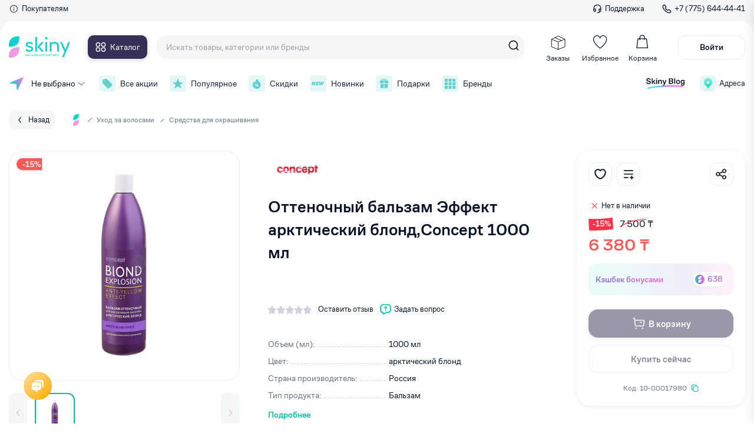

--- FILE ---
content_type: text/html; charset=utf-8
request_url: https://skiny.kz/catalog/sredstva-dlya-okrashivaniya/concept-ottenochnyy-balzam-effekt-arkticheskiy-blond-1000-ml
body_size: 48539
content:
<!doctype html>
<html data-n-head-ssr lang="ru" data-n-head="%7B%22lang%22:%7B%22ssr%22:%22ru%22%7D%7D">
  <head >
    <title>Оттеночный бальзам Эффект арктический блонд,Concept  1000 мл от 6 380₸ в Skiny.kz</title><meta data-n-head="ssr" charset="utf-8"><meta data-n-head="ssr" name="viewport" content="width=device-width"><meta data-n-head="ssr" name="google-site-verification" content="ogd3WekZuFUJ0D-NLU--OnlkG3oN05ycApWdyfYC2g4"><meta data-n-head="ssr" name="yandex-verification" content="9d459012371c2d15"><meta data-n-head="ssr" name="facebook-domain-verification" content="4gw4w133tuefwqmbv969sn6oddqf2o"><meta data-n-head="ssr" data-hid="og_type" name="og:type" content="website"><meta data-n-head="ssr" data-hid="og_sitename" name="og:sitename" content="Skiny"><meta data-n-head="ssr" data-hid="og_url" name="og:url" content="https://skiny.kz"><meta data-n-head="ssr" data-hid="og_locale" name="og:locale" content="ru_KZ"><meta data-n-head="ssr" data-hid="twitter_card" name="twitter:card" content="summary"><meta data-n-head="ssr" data-hid="twitter_site" name="twitter:site" content="@Skiny"><meta data-n-head="ssr" data-hid="twitter_creator" name="twitter:creator" content="@Skiny"><meta data-n-head="ssr" data-hid="og_title" name="og:title" content="Оттеночный бальзам Эффект арктический блонд,Concept  1000 мл от 6 380₸ в Skiny.kz"><meta data-n-head="ssr" data-hid="twitter_title" name="twitter:title" content="Оттеночный бальзам Эффект арктический блонд,Concept  1000 мл от 6 380₸ в Skiny.kz"><meta data-n-head="ssr" data-hid="og_description" name="og:description" content="Оттеночный бальзам Эффект арктический блонд,Concept  1000 мл Вы можете купить от 6 380₸ в интернет-магазине Skiny.kz с доставкой по всему Казахстану."><meta data-n-head="ssr" data-hid="description" name="description" content="Оттеночный бальзам Эффект арктический блонд,Concept  1000 мл Вы можете купить от 6 380₸ в интернет-магазине Skiny.kz с доставкой по всему Казахстану."><meta data-n-head="ssr" data-hid="twitter_description" name="twitter:description" content="Оттеночный бальзам Эффект арктический блонд,Concept  1000 мл Вы можете купить от 6 380₸ в интернет-магазине Skiny.kz с доставкой по всему Казахстану."><meta data-n-head="ssr" data-hid="og_image" name="og:image" content="https://cdn.brandstudio.kz/image/skiny/product/15010/images/0/6244212abef27.png"><meta data-n-head="ssr" data-hid="twitter_image" name="twitter:image" content="https://cdn.brandstudio.kz/image/skiny/product/15010/images/0/6244212abef27.png"><link data-n-head="ssr" rel="icon" type="image/x-icon" href="/favicon.ico"><link data-n-head="ssr" href="https://mc.yandex.ru/metrika/tag.js" rel="preload" as="script"><link data-n-head="ssr" data-hid="canonical" rel="canonical" href="https://skiny.kz/catalog/sredstva-dlya-okrashivaniya/concept-ottenochnyy-balzam-effekt-arkticheskiy-blond-1000-ml"><script data-n-head="ssr" src="pixel.js" type="text/javascript"></script><script data-n-head="ssr" data-hid="gtm-script">if(!window._gtm_init){window._gtm_init=1;(function(w,n,d,m,e,p){w[d]=(w[d]==1||n[d]=='yes'||n[d]==1||n[m]==1||(w[e]&&w[e][p]&&w[e][p]()))?1:0})(window,navigator,'doNotTrack','msDoNotTrack','external','msTrackingProtectionEnabled');(function(w,d,s,l,x,y){w[x]={};w._gtm_inject=function(i){if(w.doNotTrack||w[x][i])return;w[x][i]=1;w[l]=w[l]||[];w[l].push({'gtm.start':new Date().getTime(),event:'gtm.js'});var f=d.getElementsByTagName(s)[0],j=d.createElement(s);j.async=true;j.src='https://www.googletagmanager.com/gtm.js?id='+i;f.parentNode.insertBefore(j,f);};w[y]('G-741L508782')})(window,document,'script','dataLayer','_gtm_ids','_gtm_inject')}</script><link rel="preload" href="/_nuxt/2da119c.js" as="script"><link rel="preload" href="/_nuxt/22945bc.js" as="script"><link rel="preload" href="/_nuxt/1558962.js" as="script"><link rel="preload" href="/_nuxt/33bf125.js" as="script"><link rel="preload" href="/_nuxt/bc32bc8.js" as="script"><link rel="preload" href="/_nuxt/9aab787.js" as="script"><link rel="preload" href="/_nuxt/66539b2.js" as="script"><link rel="preload" href="/_nuxt/f298abc.js" as="script"><link rel="preload" href="/_nuxt/ae13251.js" as="script"><link rel="preload" href="/_nuxt/49bae4f.js" as="script"><link rel="preload" href="/_nuxt/f647e97.js" as="script"><link rel="preload" href="/_nuxt/5208f54.js" as="script"><link rel="preload" href="/_nuxt/2a46ccd.js" as="script"><link rel="preload" href="/_nuxt/1cef3a9.js" as="script"><link rel="preload" href="/_nuxt/5ad2d06.js" as="script"><link rel="preload" href="/_nuxt/942c8e9.js" as="script"><link rel="preload" href="/_nuxt/9855368.js" as="script"><link rel="preload" href="/_nuxt/d4087d3.js" as="script"><link rel="preload" href="/_nuxt/9d241ee.js" as="script"><link rel="preload" href="/_nuxt/42fb219.js" as="script"><link rel="preload" href="/_nuxt/c1b04df.js" as="script"><link rel="preload" href="/_nuxt/34a7b58.js" as="script"><link rel="preload" href="/_nuxt/3c32d19.js" as="script"><link rel="preload" href="/_nuxt/d9b6d15.js" as="script"><link rel="preload" href="/_nuxt/5b89a9a.js" as="script"><link rel="preload" href="/_nuxt/dd2f2c5.js" as="script"><link rel="preload" href="/_nuxt/4cc74fd.js" as="script"><link rel="preload" href="/_nuxt/8836f70.js" as="script"><link rel="preload" href="/_nuxt/b432af3.js" as="script"><link rel="preload" href="/_nuxt/fd327c9.js" as="script"><link rel="preload" href="/_nuxt/880e6eb.js" as="script"><link rel="preload" href="/_nuxt/18f771c.js" as="script"><link rel="preload" href="/_nuxt/af9247b.js" as="script"><link rel="preload" href="/_nuxt/79a6041.js" as="script"><link rel="preload" href="/_nuxt/d6cd9dd.js" as="script"><link rel="preload" href="/_nuxt/7da32b6.js" as="script"><link rel="preload" href="/_nuxt/e55bdea.js" as="script"><link rel="preload" href="/_nuxt/3c9f665.js" as="script"><link rel="preload" href="/_nuxt/dd20a01.js" as="script"><link rel="preload" href="/_nuxt/9e28455.js" as="script"><link rel="preload" href="/_nuxt/3687bdd.js" as="script"><link rel="preload" href="/_nuxt/ad14568.js" as="script"><link rel="preload" href="/_nuxt/387ed8a.js" as="script"><link rel="preload" href="/_nuxt/de9d4ab.js" as="script"><link rel="preload" href="/_nuxt/6923dc5.js" as="script"><link rel="preload" href="/_nuxt/bcbb33f.js" as="script"><link rel="preload" href="/_nuxt/f1f1e8f.js" as="script"><link rel="preload" href="/_nuxt/cbed184.js" as="script"><link rel="preload" href="/_nuxt/4f9df9e.js" as="script"><link rel="preload" href="/_nuxt/d50ee81.js" as="script"><link rel="preload" href="/_nuxt/ad8a873.js" as="script"><link rel="preload" href="/_nuxt/04ab3d5.js" as="script"><link rel="preload" href="/_nuxt/5d4c90a.js" as="script"><link rel="preload" href="/_nuxt/ac96d4c.js" as="script"><link rel="preload" href="/_nuxt/b0b64eb.js" as="script"><style data-vue-ssr-id="66ff43ff:0 f8fcb60e:0 3d91f1bd:0 7e56e4e3:0 44d9f427:0 7d363d31:0 48da2950:0 63323c0f:0 7d27c39d:0 0c657411:0 1c414840:0 45d07e22:0 660a17f4:0 442ae7c4:0 a22cf4de:0 25d95b1b:0 7c81298a:0 b42a8b38:0 dad2045e:0 658bc68e:0 36f77ada:0 32abe1f8:0 37493a6c:0 62626336:0 69d2910a:0 11bf7e3e:0 14ac7300:0 d2588bfa:0 92423eae:0 2be96a6e:0 42e93654:0 5847c2a2:0 2b13f3a4:0 71606734:0 1f5c5013:0 4b39130c:0 136ca40c:0 53a61ff6:0 68f6ac0e:0 b574b9e2:0 9533774c:0 51c86f02:0 6546f7e0:0 567cd7c2:0 566ad632:0 473e7452:0 c8a2d2c0:0 e44c4da0:0 144145b0:0 975518b4:0 0005ae74:0 c7217c32:0">@font-face{font-family:"swiper-icons";src:url("data:application/font-woff;charset=utf-8;base64, [base64]//wADZ2x5ZgAAAywAAADMAAAD2MHtryVoZWFkAAABbAAAADAAAAA2E2+eoWhoZWEAAAGcAAAAHwAAACQC9gDzaG10eAAAAigAAAAZAAAArgJkABFsb2NhAAAC0AAAAFoAAABaFQAUGG1heHAAAAG8AAAAHwAAACAAcABAbmFtZQAAA/gAAAE5AAACXvFdBwlwb3N0AAAFNAAAAGIAAACE5s74hXjaY2BkYGAAYpf5Hu/j+W2+MnAzMYDAzaX6QjD6/4//Bxj5GA8AuRwMYGkAPywL13jaY2BkYGA88P8Agx4j+/8fQDYfA1AEBWgDAIB2BOoAeNpjYGRgYNBh4GdgYgABEMnIABJzYNADCQAACWgAsQB42mNgYfzCOIGBlYGB0YcxjYGBwR1Kf2WQZGhhYGBiYGVmgAFGBiQQkOaawtDAoMBQxXjg/wEGPcYDDA4wNUA2CCgwsAAAO4EL6gAAeNpj2M0gyAACqxgGNWBkZ2D4/wMA+xkDdgAAAHjaY2BgYGaAYBkGRgYQiAHyGMF8FgYHIM3DwMHABGQrMOgyWDLEM1T9/w8UBfEMgLzE////P/5//f/V/xv+r4eaAAeMbAxwIUYmIMHEgKYAYjUcsDAwsLKxc3BycfPw8jEQA/[base64]/uznmfPFBNODM2K7MTQ45YEAZqGP81AmGGcF3iPqOop0r1SPTaTbVkfUe4HXj97wYE+yNwWYxwWu4v1ugWHgo3S1XdZEVqWM7ET0cfnLGxWfkgR42o2PvWrDMBSFj/IHLaF0zKjRgdiVMwScNRAoWUoH78Y2icB/yIY09An6AH2Bdu/UB+yxopYshQiEvnvu0dURgDt8QeC8PDw7Fpji3fEA4z/PEJ6YOB5hKh4dj3EvXhxPqH/SKUY3rJ7srZ4FZnh1PMAtPhwP6fl2PMJMPDgeQ4rY8YT6Gzao0eAEA409DuggmTnFnOcSCiEiLMgxCiTI6Cq5DZUd3Qmp10vO0LaLTd2cjN4fOumlc7lUYbSQcZFkutRG7g6JKZKy0RmdLY680CDnEJ+UMkpFFe1RN7nxdVpXrC4aTtnaurOnYercZg2YVmLN/d/gczfEimrE/fs/bOuq29Zmn8tloORaXgZgGa78yO9/cnXm2BpaGvq25Dv9S4E9+5SIc9PqupJKhYFSSl47+Qcr1mYNAAAAeNptw0cKwkAAAMDZJA8Q7OUJvkLsPfZ6zFVERPy8qHh2YER+3i/BP83vIBLLySsoKimrqKqpa2hp6+jq6RsYGhmbmJqZSy0sraxtbO3sHRydnEMU4uR6yx7JJXveP7WrDycAAAAAAAH//wACeNpjYGRgYOABYhkgZgJCZgZNBkYGLQZtIJsFLMYAAAw3ALgAeNolizEKgDAQBCchRbC2sFER0YD6qVQiBCv/H9ezGI6Z5XBAw8CBK/m5iQQVauVbXLnOrMZv2oLdKFa8Pjuru2hJzGabmOSLzNMzvutpB3N42mNgZGBg4GKQYzBhYMxJLMlj4GBgAYow/P/PAJJhLM6sSoWKfWCAAwDAjgbRAAB42mNgYGBkAIIbCZo5IPrmUn0hGA0AO8EFTQAA") format("woff");font-weight:400;font-style:normal}:root{--swiper-theme-color:#007aff}.swiper-container{margin-left:auto;margin-right:auto;position:relative;overflow:hidden;list-style:none;padding:0;z-index:1}.swiper-container-vertical>.swiper-wrapper{flex-direction:column}.swiper-wrapper{position:relative;width:100%;height:100%;z-index:1;display:flex;transition-property:transform;box-sizing:content-box}.swiper-container-android .swiper-slide,.swiper-wrapper{transform:translateZ(0)}.swiper-container-multirow>.swiper-wrapper{flex-wrap:wrap}.swiper-container-multirow-column>.swiper-wrapper{flex-wrap:wrap;flex-direction:column}.swiper-container-free-mode>.swiper-wrapper{transition-timing-function:ease-out;margin:0 auto}.swiper-container-pointer-events{touch-action:pan-y}.swiper-container-pointer-events.swiper-container-vertical{touch-action:pan-x}.swiper-slide{flex-shrink:0;width:100%;height:100%;position:relative;transition-property:transform}.swiper-slide-invisible-blank{visibility:hidden}.swiper-container-autoheight,.swiper-container-autoheight .swiper-slide{height:auto}.swiper-container-autoheight .swiper-wrapper{align-items:flex-start;transition-property:transform,height}.swiper-container-3d{perspective:1200px}.swiper-container-3d .swiper-cube-shadow,.swiper-container-3d .swiper-slide,.swiper-container-3d .swiper-slide-shadow-bottom,.swiper-container-3d .swiper-slide-shadow-left,.swiper-container-3d .swiper-slide-shadow-right,.swiper-container-3d .swiper-slide-shadow-top,.swiper-container-3d .swiper-wrapper{transform-style:preserve-3d}.swiper-container-3d .swiper-slide-shadow-bottom,.swiper-container-3d .swiper-slide-shadow-left,.swiper-container-3d .swiper-slide-shadow-right,.swiper-container-3d .swiper-slide-shadow-top{position:absolute;left:0;top:0;width:100%;height:100%;pointer-events:none;z-index:10}.swiper-container-3d .swiper-slide-shadow-left{background-image:linear-gradient(270deg,rgba(0,0,0,.5),transparent)}.swiper-container-3d .swiper-slide-shadow-right{background-image:linear-gradient(90deg,rgba(0,0,0,.5),transparent)}.swiper-container-3d .swiper-slide-shadow-top{background-image:linear-gradient(0deg,rgba(0,0,0,.5),transparent)}.swiper-container-3d .swiper-slide-shadow-bottom{background-image:linear-gradient(180deg,rgba(0,0,0,.5),transparent)}.swiper-container-css-mode>.swiper-wrapper{overflow:auto;scrollbar-width:none;-ms-overflow-style:none}.swiper-container-css-mode>.swiper-wrapper::-webkit-scrollbar{display:none}.swiper-container-css-mode>.swiper-wrapper>.swiper-slide{scroll-snap-align:start start}.swiper-container-horizontal.swiper-container-css-mode>.swiper-wrapper{-ms-scroll-snap-type:x mandatory;scroll-snap-type:x mandatory}.swiper-container-vertical.swiper-container-css-mode>.swiper-wrapper{-ms-scroll-snap-type:y mandatory;scroll-snap-type:y mandatory}:root{--swiper-navigation-size:44px}.swiper-button-next,.swiper-button-prev{position:absolute;top:50%;width:27px;width:calc(var(--swiper-navigation-size)/44*27);height:44px;height:var(--swiper-navigation-size);margin-top:-22px;margin-top:calc(0px - var(--swiper-navigation-size)/2);z-index:10;cursor:pointer;display:flex;align-items:center;justify-content:center;color:var(--swiper-theme-color);color:var(--swiper-navigation-color,var(--swiper-theme-color))}.swiper-button-next.swiper-button-disabled,.swiper-button-prev.swiper-button-disabled{opacity:.35;cursor:auto;pointer-events:none}.swiper-button-next:after,.swiper-button-prev:after{font-family:swiper-icons;font-size:44px;font-size:var(--swiper-navigation-size);text-transform:none!important;letter-spacing:0;text-transform:none;font-feature-settings:normal,;font-variant:normal;line-height:1}.swiper-button-prev,.swiper-container-rtl .swiper-button-next{left:10px;right:auto}.swiper-button-prev:after,.swiper-container-rtl .swiper-button-next:after{content:"prev"}.swiper-button-next,.swiper-container-rtl .swiper-button-prev{right:10px;left:auto}.swiper-button-next:after,.swiper-container-rtl .swiper-button-prev:after{content:"next"}.swiper-button-next.swiper-button-white,.swiper-button-prev.swiper-button-white{--swiper-navigation-color:#fff}.swiper-button-next.swiper-button-black,.swiper-button-prev.swiper-button-black{--swiper-navigation-color:#000}.swiper-button-lock{display:none}.swiper-pagination{position:absolute;text-align:center;transition:opacity .3s;transform:translateZ(0);z-index:10}.swiper-pagination.swiper-pagination-hidden{opacity:0}.swiper-container-horizontal>.swiper-pagination-bullets,.swiper-pagination-custom,.swiper-pagination-fraction{bottom:10px;left:0;width:100%}.swiper-pagination-bullets-dynamic{overflow:hidden;font-size:0}.swiper-pagination-bullets-dynamic .swiper-pagination-bullet{transform:scale(.33);position:relative}.swiper-pagination-bullets-dynamic .swiper-pagination-bullet-active,.swiper-pagination-bullets-dynamic .swiper-pagination-bullet-active-main{transform:scale(1)}.swiper-pagination-bullets-dynamic .swiper-pagination-bullet-active-prev{transform:scale(.66)}.swiper-pagination-bullets-dynamic .swiper-pagination-bullet-active-prev-prev{transform:scale(.33)}.swiper-pagination-bullets-dynamic .swiper-pagination-bullet-active-next{transform:scale(.66)}.swiper-pagination-bullets-dynamic .swiper-pagination-bullet-active-next-next{transform:scale(.33)}.swiper-pagination-bullet{width:8px;height:8px;display:inline-block;border-radius:50%;background:#000;opacity:.2}button.swiper-pagination-bullet{border:none;margin:0;padding:0;box-shadow:none;-webkit-appearance:none;-moz-appearance:none;appearance:none}.swiper-pagination-clickable .swiper-pagination-bullet{cursor:pointer}.swiper-pagination-bullet:only-child{display:none!important}.swiper-pagination-bullet-active{opacity:1;background:var(--swiper-theme-color);background:var(--swiper-pagination-color,var(--swiper-theme-color))}.swiper-container-vertical>.swiper-pagination-bullets{right:10px;top:50%;transform:translate3d(0,-50%,0)}.swiper-container-vertical>.swiper-pagination-bullets .swiper-pagination-bullet{margin:6px 0;display:block}.swiper-container-vertical>.swiper-pagination-bullets.swiper-pagination-bullets-dynamic{top:50%;transform:translateY(-50%);width:8px}.swiper-container-vertical>.swiper-pagination-bullets.swiper-pagination-bullets-dynamic .swiper-pagination-bullet{display:inline-block;transition:transform .2s,top .2s}.swiper-container-horizontal>.swiper-pagination-bullets .swiper-pagination-bullet{margin:0 4px}.swiper-container-horizontal>.swiper-pagination-bullets.swiper-pagination-bullets-dynamic{left:50%;transform:translateX(-50%);white-space:nowrap}.swiper-container-horizontal>.swiper-pagination-bullets.swiper-pagination-bullets-dynamic .swiper-pagination-bullet{transition:transform .2s,left .2s}.swiper-container-horizontal.swiper-container-rtl>.swiper-pagination-bullets-dynamic .swiper-pagination-bullet{transition:transform .2s,right .2s}.swiper-pagination-progressbar{background:rgba(0,0,0,.25);position:absolute}.swiper-pagination-progressbar .swiper-pagination-progressbar-fill{background:var(--swiper-theme-color);background:var(--swiper-pagination-color,var(--swiper-theme-color));position:absolute;left:0;top:0;width:100%;height:100%;transform:scale(0);transform-origin:left top}.swiper-container-rtl .swiper-pagination-progressbar .swiper-pagination-progressbar-fill{transform-origin:right top}.swiper-container-horizontal>.swiper-pagination-progressbar,.swiper-container-vertical>.swiper-pagination-progressbar.swiper-pagination-progressbar-opposite{width:100%;height:4px;left:0;top:0}.swiper-container-horizontal>.swiper-pagination-progressbar.swiper-pagination-progressbar-opposite,.swiper-container-vertical>.swiper-pagination-progressbar{width:4px;height:100%;left:0;top:0}.swiper-pagination-white{--swiper-pagination-color:#fff}.swiper-pagination-black{--swiper-pagination-color:#000}.swiper-pagination-lock{display:none}.swiper-scrollbar{border-radius:10px;position:relative;-ms-touch-action:none;background:rgba(0,0,0,.1)}.swiper-container-horizontal>.swiper-scrollbar{position:absolute;left:1%;bottom:3px;z-index:50;height:5px;width:98%}.swiper-container-vertical>.swiper-scrollbar{position:absolute;right:3px;top:1%;z-index:50;width:5px;height:98%}.swiper-scrollbar-drag{height:100%;width:100%;position:relative;background:rgba(0,0,0,.5);border-radius:10px;left:0;top:0}.swiper-scrollbar-cursor-drag{cursor:move}.swiper-scrollbar-lock{display:none}.swiper-zoom-container{width:100%;height:100%;display:flex;justify-content:center;align-items:center;text-align:center}.swiper-zoom-container>canvas,.swiper-zoom-container>img,.swiper-zoom-container>svg{max-width:100%;max-height:100%;-o-object-fit:contain;object-fit:contain}.swiper-slide-zoomed{cursor:move}.swiper-lazy-preloader{width:42px;height:42px;position:absolute;left:50%;top:50%;margin-left:-21px;margin-top:-21px;z-index:10;transform-origin:50%;-webkit-animation:swiper-preloader-spin 1s linear infinite;animation:swiper-preloader-spin 1s linear infinite;box-sizing:border-box;border-left:4px solid var(--swiper-theme-color);border-bottom:4px solid var(--swiper-theme-color);border-right:4px solid var(--swiper-theme-color);border:4px solid var(--swiper-preloader-color,var(--swiper-theme-color));border-radius:50%;border-top:4px solid transparent}.swiper-lazy-preloader-white{--swiper-preloader-color:#fff}.swiper-lazy-preloader-black{--swiper-preloader-color:#000}@-webkit-keyframes swiper-preloader-spin{to{transform:rotate(1turn)}}@keyframes swiper-preloader-spin{to{transform:rotate(1turn)}}.swiper-container .swiper-notification{position:absolute;left:0;top:0;pointer-events:none;opacity:0;z-index:-1000}.swiper-container-fade.swiper-container-free-mode .swiper-slide{transition-timing-function:ease-out}.swiper-container-fade .swiper-slide{pointer-events:none;transition-property:opacity}.swiper-container-fade .swiper-slide .swiper-slide{pointer-events:none}.swiper-container-fade .swiper-slide-active,.swiper-container-fade .swiper-slide-active .swiper-slide-active{pointer-events:auto}.swiper-container-cube{overflow:visible}.swiper-container-cube .swiper-slide{pointer-events:none;-webkit-backface-visibility:hidden;backface-visibility:hidden;z-index:1;visibility:hidden;transform-origin:0 0;width:100%;height:100%}.swiper-container-cube .swiper-slide .swiper-slide{pointer-events:none}.swiper-container-cube.swiper-container-rtl .swiper-slide{transform-origin:100% 0}.swiper-container-cube .swiper-slide-active,.swiper-container-cube .swiper-slide-active .swiper-slide-active{pointer-events:auto}.swiper-container-cube .swiper-slide-active,.swiper-container-cube .swiper-slide-next,.swiper-container-cube .swiper-slide-next+.swiper-slide,.swiper-container-cube .swiper-slide-prev{pointer-events:auto;visibility:visible}.swiper-container-cube .swiper-slide-shadow-bottom,.swiper-container-cube .swiper-slide-shadow-left,.swiper-container-cube .swiper-slide-shadow-right,.swiper-container-cube .swiper-slide-shadow-top{z-index:0;-webkit-backface-visibility:hidden;backface-visibility:hidden}.swiper-container-cube .swiper-cube-shadow{position:absolute;left:0;bottom:0;width:100%;height:100%;opacity:.6;z-index:0}.swiper-container-cube .swiper-cube-shadow:before{content:"";background:#000;position:absolute;left:0;top:0;bottom:0;right:0;filter:blur(50px)}.swiper-container-flip{overflow:visible}.swiper-container-flip .swiper-slide{pointer-events:none;-webkit-backface-visibility:hidden;backface-visibility:hidden;z-index:1}.swiper-container-flip .swiper-slide .swiper-slide{pointer-events:none}.swiper-container-flip .swiper-slide-active,.swiper-container-flip .swiper-slide-active .swiper-slide-active{pointer-events:auto}.swiper-container-flip .swiper-slide-shadow-bottom,.swiper-container-flip .swiper-slide-shadow-left,.swiper-container-flip .swiper-slide-shadow-right,.swiper-container-flip .swiper-slide-shadow-top{z-index:0;-webkit-backface-visibility:hidden;backface-visibility:hidden}.vue-slider-disabled{opacity:.5;cursor:not-allowed}.vue-slider-rail{background-color:#ccc;border-radius:15px}.vue-slider-process{background-color:#3498db;border-radius:15px}.vue-slider-mark{z-index:4}.vue-slider-mark:first-child .vue-slider-mark-step,.vue-slider-mark:last-child .vue-slider-mark-step{display:none}.vue-slider-mark-step{width:100%;height:100%;border-radius:50%;background-color:rgba(0,0,0,.16)}.vue-slider-mark-label{font-size:14px;white-space:nowrap}.vue-slider-dot-handle{cursor:pointer;width:100%;height:100%;border-radius:50%;background-color:#fff;box-sizing:border-box;box-shadow:.5px .5px 2px 1px rgba(0,0,0,.32)}.vue-slider-dot-handle-focus{box-shadow:0 0 1px 2px rgba(52,152,219,.36)}.vue-slider-dot-handle-disabled{cursor:not-allowed;background-color:#ccc}.vue-slider-dot-tooltip-inner{font-size:14px;white-space:nowrap;padding:2px 5px;min-width:20px;text-align:center;color:#fff;border-radius:5px;border-color:#3498db;background-color:#3498db;box-sizing:content-box}.vue-slider-dot-tooltip-inner:after{content:"";position:absolute}.vue-slider-dot-tooltip-inner-top:after{top:100%;left:50%;transform:translate(-50%);height:0;width:0;border:5px solid transparent;border-top-color:inherit}.vue-slider-dot-tooltip-inner-bottom:after{bottom:100%;left:50%;transform:translate(-50%);height:0;width:0;border:5px solid transparent;border-bottom-color:inherit}.vue-slider-dot-tooltip-inner-left:after{left:100%;top:50%;transform:translateY(-50%);height:0;width:0;border:5px solid transparent;border-left-color:inherit}.vue-slider-dot-tooltip-inner-right:after{right:100%;top:50%;transform:translateY(-50%);height:0;width:0;border:5px solid transparent;border-right-color:inherit}.vue-slider-dot-tooltip-wrapper{opacity:0;transition:all .3s}.vue-slider-dot-tooltip-wrapper-show{opacity:1}@font-face{font-family:"Rubik";font-style:normal;font-weight:500;src:url(/fonts/rubik-v12-latin_cyrillic-500.woff);font-display:fallback}@font-face{font-family:"Rubik";font-style:normal;font-weight:400;src:url(/fonts/rubik-v12-latin_cyrillic-regular.woff);font-display:fallback}@font-face{font-family:"CoFo Sans";src:url(/fonts/CoFoSans-Bold.eot);src:local("CoFo Sans Bold"),local("/fonts/CoFoSans-Bold"),url(/fonts/CoFoSans-Bold.eot?#iefix) format("embedded-opentype"),url(/fonts/CoFoSans-Bold.woff2) format("woff2"),url(/fonts/CoFoSans-Bold.woff) format("woff"),url(/fonts/CoFoSans-Bold.ttf) format("truetype");font-weight:700;font-style:normal;font-display:fallback}@font-face{font-family:"CoFo Sans";src:url(/fonts/CoFoSans-Regular.eot);src:local("CoFo Sans"),local("/fonts/CoFoSans-Regular"),url(/fonts/CoFoSans-Regular.eot?#iefix) format("embedded-opentype"),url(/fonts/CoFoSans-Regular.woff2) format("woff2"),url(/fonts/CoFoSans-Regular.woff) format("woff"),url(/fonts/CoFoSans-Regular.ttf) format("truetype");font-weight:400;font-style:normal;font-display:fallback}@font-face{font-family:"CoFo Sans";src:url(/fonts/CoFoSans-Medium.eot);src:local("CoFo Sans Medium"),local("/fonts/CoFoSans-Medium"),url(/fonts/CoFoSans-Medium.eot?#iefix) format("embedded-opentype"),url(/fonts/CoFoSans-Medium.woff2) format("woff2"),url(/fonts/CoFoSans-Medium.woff) format("woff"),url(/fonts/CoFoSans-Medium.ttf) format("truetype");font-weight:500;font-style:normal;font-display:fallback}:root{--font-base:"CoFo Sans",-apple-system,BlinkMacSystemFont,"Segoe UI","Oxygen","Ubuntu","Helvetica Neue",Arial,sans-serif;--text-primary:#081329;--el-border:#ebedf0;--c-red:#ff3347;--color-green:#00bfa5;--color-pink:#de22ce;--color-pink-light:#fce9fa;--color-green-light:#e7fbfa;--color-black:#0f2240;--color-red:#fb5959;--color-gray:#637282;--color-lightgray:#f5f7fa;--color-lightgray2:#eef0f2;--color-tretiyary:#9ca1ad;--color-purple:#8006d5;--color-orange:#ffa800;--color-navy:#353057;--color-green1:#43f0ab;--color-el-faceplace:#f5f7f7;--text-bigger:30px;--text-big:24px;--text-medium-big:20px;--text-medium:18px;--text-small-medium:14px;--text-small:12px;--text-smaller:10px}html{scroll-behavior:smooth}*,:after,:before{box-sizing:border-box}ol,ul{padding:0;list-style:none}body,figure,h1,h2,h3,h4,h5,h6,li,ol,p,ul{margin:0;font-weight:400}h1{margin-bottom:.7em}a.btn{display:inline-flex;align-items:center;justify-content:center}body{min-height:100vh;padding-top:172px;scroll-behavior:smooth;text-rendering:optimizeSpeed;font-family:"CoFo Sans",-apple-system,BlinkMacSystemFont,"Segoe UI","Oxygen","Ubuntu","Helvetica Neue",Arial,sans-serif;font-family:var(--font-base);font-size:16px;line-height:1.4;overflow-x:hidden!important;color:#081329;color:var(--text-primary);background-color:#fff;touch-action:manipulation;-webkit-tap-highlight-color:transparent}body.--hidden{overflow-x:hidden;overflow-y:hidden;padding-right:6px}a{text-decoration:none}img{max-width:100%;display:block}input{border:none}a,button,input,select,textarea{outline:none;font:inherit}a:focus,button:focus,input:focus,select:focus,textarea:focus{outline:none}a::-moz-placeholder,button::-moz-placeholder,input::-moz-placeholder,select::-moz-placeholder,textarea::-moz-placeholder{color:#9ca1ad;color:var(--color-tretiyary)}a:-ms-input-placeholder,button:-ms-input-placeholder,input:-ms-input-placeholder,select:-ms-input-placeholder,textarea:-ms-input-placeholder{color:#9ca1ad;color:var(--color-tretiyary)}a::placeholder,button::placeholder,input::placeholder,select::placeholder,textarea::placeholder{color:#9ca1ad;color:var(--color-tretiyary)}button{cursor:pointer;border:none}a,button{color:#081329;color:var(--text-primary)}select{background:#fff}input::-webkit-inner-spin-button,input::-webkit-outer-spin-button{-webkit-appearance:none;margin:0}h1{font-size:24px;font-size:var(--text-big);font-weight:500}input::-moz-placeholder{color:#9ca1ad}input:-ms-input-placeholder{color:#9ca1ad}input::placeholder{color:#9ca1ad}input{font-size:14px}input[type=number]{-moz-appearance:textfield}.control-label{color:#637282;color:var(--color-gray);margin-bottom:.2em}.control-label,select{font-size:14px;font-size:var(--text-small-medium)}select{background:transparent;height:42px;padding:11px 14px;border:1px solid #eef0f2;border:1px solid var(--color-lightgray2);border-radius:6px;width:100%;-webkit-appearance:none;-moz-appearance:none;appearance:none;background-image:url(/icons/select_tri.svg);background-repeat:no-repeat;background-position:right 13px center}label{display:block}@media (min-width:1280px){::-webkit-scrollbar-track{-webkit-box-shadow:inset 0 0 6px rgba(0,0,0,.2);background-color:#fff}::-webkit-scrollbar{width:6px;background-color:#fff}::-webkit-scrollbar-thumb{background-color:#00bfa5;background-color:var(--color-green)}}.vue-star-rating-star{display:inline-flex!important}.layout{display:flex;flex-direction:column;min-height:100vh}.layout-container{max-width:1414px;padding:0 15px;width:100%;margin:0 auto}.layout-wrapper{position:relative;flex-grow:1}.row{display:flex}.row.-space-between{justify-content:space-between}.row.-flex-start{align-items:flex-start}.product-row{flex-wrap:wrap}.align-top{align-items:flex-start}.justify-between{justify-content:space-between}.justify-center{justify-content:center}.align-center{align-items:center}*{outline:none!important}.btn{border-radius:8px;padding-left:1.1em;padding-right:1.1em;transition:.3s;min-height:36px;font-size:15px;font-weight:500}[disabled=disabled]{opacity:.5}.--btn-primary{background:#de22ce;background:var(--color-pink);color:#fff}.--btn-primary:hover{background:#b21ba5;color:#fff}.--btn-pink-transparent{border:1px solid #de22ce;border:1px solid var(--color-pink);color:#de22ce;color:var(--color-pink);background-color:transparent;font-weight:400}.--btn-pink-transparent:hover{background-color:#de22ce;background-color:var(--color-pink);color:#fff}.--btn-secondary{background:#00bfa5;background:var(--color-green);color:#fff}.--btn-secondary:hover{background:#00a28c}.--btn-navy{background:#353057;background:var(--color-navy);color:#fff;border:2px solid transparent}.--btn-outline{box-shadow:0 2px 4px rgba(0,0,0,.04);background:transparent;border:2px solid #ebedf0}.--btn-pink-light:hover{background:#de22ce;background:var(--color-pink);color:#fff}.--btn-pink-light{background:#fce9fa;background:var(--color-pink-light);color:#de22ce;color:var(--color-pink);font-weight:500}.--btn-green-light{background:#e7fbfa;background:var(--color-green-light);color:#00bfa5;color:var(--color-green);font-weight:500}.--btn-green-light:hover{background:#00bfa5;background:var(--color-green);color:#e7fbfa;color:var(--color-green-light)}.--btn-gray{background:#eef0f2;color:#858a97}.--btn-gray:hover{background:#dadada}.--btn-large{height:44px;width:100%}.--weight-500{font-weight:500}.--bg-green{background:#00bfa5;background:var(--color-green)}.--bg-orange{background:#ffa800;background:var(--color-orange)}.--bg-lightgray{background-color:#f5f7fa!important;background-color:var(--color-lightgray)!important}.--divider{height:1px;width:100%;background:#eef0f2;background:var(--color-lightgray2)}.--text-gray{color:#637282;color:var(--color-gray)}.--text-green{color:#00bfa5;color:var(--color-green)}.--text-pink{color:#de22ce;color:var(--color-pink)}.--text-black{color:#0f2240;color:var(--color-black)}.--text-red{color:#fb5959!important;color:var(--color-red)!important}.--mb-1{margin-bottom:10px!important}.--mb-2{margin-bottom:20px!important}.--mb-3{margin-bottom:30px!important}.--mb-4{margin-bottom:40px!important}.--mb-5{margin-bottom:50px!important}.--text-small-medium{font-size:14px;font-size:var(--text-small-medium)}.--text-small{font-size:12px!important;font-size:var(--text-small)!important}.--text-medium-big{font-size:20px;font-size:var(--text-medium-big)}.--text-medium{font-size:18px;font-size:var(--text-medium)}.--text-big{font-size:24px;font-size:var(--text-big)}.back-link{background:#fff;display:flex;width:-webkit-max-content;width:-moz-max-content;width:max-content;padding:7px 16px 7px 10px;align-items:center;border-radius:100px;cursor:pointer;font-size:12px;font-size:var(--text-small)}.back-link svg{margin-right:5px}.tabs{display:flex;justify-content:space-between;font-size:16px;font-weight:500;border-top:1px solid #f5f7fa;border-top:1px solid var(--color-lightgray);border-bottom:1px solid #f5f7fa;border-bottom:1px solid var(--color-lightgray)}.tabs-item{padding:11px 0;color:#637282;color:var(--color-gray);flex-grow:1;text-align:center;position:relative}.tabs-item.active{color:#0f2240;color:var(--color-black)}.tabs-item.active:after{content:"";position:absolute;bottom:0;left:0;width:100%;height:2px;background:#00bfa5;background:var(--color-green);border-radius:99px}.--new-tag{background:#c6e100}.--hit-tag{background:#8006d5}.--stock-tag{background:url(/icons/bg_stock.svg);border-radius:0!important;background-repeat:no-repeat;background-size:100%;width:45px;text-align:right}.--red-heart path{fill:#fb5959!important;stroke:#fb5959!important}.more-link{font-size:12px;font-size:var(--text-small);border:1px solid #eef0f2;border-radius:8px;padding:6px 16px;transition:.3s}.more-link:hover{background:#de22ce;background:var(--color-pink);color:#fff}.title-page{font-size:24px;font-size:var(--text-big);font-weight:500;color:#0f2240!important;color:var(--color-black)!important}.--text-with-ico-left{display:flex;font-size:14px;font-size:var(--text-small-medium);align-items:center}.--text-with-ico-left svg{margin-right:3px}.--center{text-align:center}.--text-with-ico-right{display:flex;font-size:14px;font-size:var(--text-small-medium);align-items:center}.--text-with-ico-right svg{margin-left:3px}.gray-heart.active path{fill:#fb5959;fill:var(--color-red);stroke:#fb5959;stroke:var(--color-red)}.form-control{height:48px;border:1px solid #f5f7f7;border:1px solid var(--color-el-faceplace);border-radius:12px;padding-left:16px;font-size:16px}.form-control.invalid{border-color:#fb5959!important;border-color:var(--color-red)!important;background:rgba(255,51,71,.10196)!important}.form-control:focus{border-color:#00bfa5;border-color:var(--color-green)}.form-error{color:#fb5959;color:var(--color-red);font-size:14px;font-size:var(--text-small-medium);margin-top:6px}.form-hint{color:#9ca1ad;color:var(--color-tretiyary);font-size:12px;font-size:var(--text-small);margin-top:5px}.form-group{margin-bottom:24px}.form-group select{height:48px;border:1px solid #d8e0f0;border-radius:6px;padding-left:12px;font-size:16px}.form-row{display:flex;flex-wrap:wrap}.dynamic-input{position:relative}.dynamic-input input{width:100%;z-index:1;position:relative;background-color:transparent}.dynamic-input input:focus{padding-top:18px;border-color:#00bfa5;border-color:var(--color-green)}.dynamic-input input:focus~.dynamic-input-placeholder{position:absolute;transform:translateY(-10px) scale(.8);color:#00bfa5;color:var(--color-green);z-index:2}.dynamic-input-placeholder{position:absolute;top:14px;left:16px;color:#9ca1ad;color:var(--color-tretiyary);font-size:15px;transition:.3s ease;-webkit-backface-visibility:hidden;backface-visibility:hidden;will-change:transform;transform-origin:0 0}.dynamic-input.not_empty input{padding-top:18px;border-color:#f5f7f7;border-color:var(--color-el-faceplace);background:#f5f7f7;background:var(--color-el-faceplace)}.dynamic-input.not_empty input:focus~.dynamic-input-placeholder{color:#9ca1ad;color:var(--color-tretiyary)}.dynamic-input.not_empty .dynamic-input-placeholder{position:absolute;transform:translateY(-10px) scale(.8);z-index:2}.pointer{cursor:pointer}.bottom-sheet__content{height:auto!important}.image-placeholder{-o-object-fit:contain!important;object-fit:contain!important}.address-commas span:after{content:", "}.address-commas span:last-child:after{display:none}.--added{opacity:1!important}.vue-slider-dot{z-index:3!important}#jvlabelWrap{display:none!important}.jivoBtn{position:fixed;bottom:40px;left:40px;z-index:9}.content-text h1{font-size:18px}.content-text h2{font-size:17px}.content-text h3{font-size:16px}.content-text p{margin-bottom:1em}.content-text b,.content-text strong{font-weight:500}@media (max-width:1280px){.title-page{font-size:20px;font-size:var(--text-medium-big)}}.-divider{background:#f5f7fa;height:1px}.product-tooltip{max-width:370px;background:#fff;padding:16px;filter:drop-shadow(0 8px 20px rgba(0,0,0,.1));font-size:12px;border-radius:20px;text-align:center;line-height:133%}.product-tooltip:after{content:"";position:absolute;left:50.5%;transform:translateX(-50%);top:-24px;border:12px solid transparent;border-bottom-color:#fff}.mb-0{margin-bottom:0!important}.btn-dark{padding:13px;font-weight:500;border-radius:16px;background:#0f2240;background:var(--color-black);color:#fff;height:48px}.btn-dark,.btn-light{font-size:15px;line-height:22px;position:relative}.btn-light{display:flex;justify-content:center;align-items:center;background:transparent;border:2px solid #ebedf0;border-radius:16px;color:#0f2240;color:var(--color-black)}.slide-up-enter-active,.slide-up-leave-active{transition:transform .5s ease}.fade-enter-active,.fade-leave-active{transition:opacity .2s}.fade-enter,.fade-leave-to{opacity:0}.burger-enter-active,.burger-leave-active{transition:opacity .2s ease}.burger-enter,.burger-leave-to{opacity:0}.slide-up-enter-active,.slide-up-leave-active{transition:transform .3s ease-out}.slide-up-enter,.slide-up-leave-to{transform:translateY(100%)}.slide-up-enter ul,.slide-up-leave-to ul{cursor:pointer}.slide-down-enter-active,.slide-down-leave-active{transition:transform .3s ease-out}.slide-down-enter,.slide-down-leave-to{transform:translateY(-100%)}.modal{position:fixed;left:0;top:0;width:100%;height:100%;display:flex;justify-content:center;align-items:center;z-index:12}.modal .--mb{margin-bottom:16px}.modal.--small .modal-inner{width:374px}.modal.--medium .modal-inner{width:404px}.modal.--medium-big .modal-inner{width:580px}.modal.--big .modal-inner{width:1020px}.modal .form-control{width:100%}.modal-back{position:absolute;left:15px;top:20px;background-color:transparent;border:1px solid #eef0f2;border:1px solid var(--color-lightgray2);width:36px;height:36px;display:flex;align-items:center;justify-content:center;border-radius:100%}.modal-back path{fill:#0f2240;fill:var(--color-black)}.modal-back:hover{background-color:#eef0f2;background-color:var(--color-lightgray2)}.modal-back:hover path{fill:#0f2240;fill:var(--color-black)}.modal-close{background-color:transparent;position:absolute;right:15px;top:20px;width:36px;height:36px;display:flex;align-items:center;justify-content:center;border-radius:100%}.modal-close path,.modal-close path path{fill:#0f2240;fill:var(--color-black)}.modal-close-text{position:absolute;right:16px;top:16px;background:#fff;box-shadow:0 4px 8px rgba(0,0,0,.08);border-radius:8px;display:flex;align-items:center;padding:5px 12px;font-size:12px;font-size:var(--text-small);transition:.3s;z-index:999}.modal-close-text svg{margin-left:4px}.modal-close-text svg path{fill:#0f2240;fill:var(--color-black)}.modal-close-text:hover{background-color:#f5f7fa;background-color:var(--color-lightgray)}.modal-inner{background-color:#fff;padding:50px 24px 24px;position:relative;border-radius:24px}.modal-overlay{position:absolute;width:100%;height:100%;top:0;left:0;background:rgba(0,0,0,.5)}.modal-heading{font-weight:500;font-size:24px;font-size:var(--text-big);line-height:133%;margin-bottom:8px}.modal-subtitle{font-weight:500;margin-bottom:4px}.modal-description,.modal-subtitle{font-size:14px;font-size:var(--text-small-medium)}.modal-description{margin-bottom:20px}.modal-image{margin:10px auto 20px}.modal-btn-wrp{display:flex;align-items:center;justify-content:space-between}.modal-sub{text-align:center;font-size:12px;color:#637282;color:var(--color-gray);margin-top:32px}.modal-sub a{color:#00bfa5;color:var(--color-green)}.modal-bottom-info{margin-top:36px;color:#637282;color:var(--color-gray);font-size:14px;font-size:var(--text-small-medium);text-align:center}.modal-bottom-info a{color:#00bfa5;color:var(--color-green)}.modal-bottom-info a:hover{color:#de22ce;color:var(--color-pink)}.toastr-box{position:fixed;right:20px;top:20px;z-index:13}.toastr-box .toastr{z-index:9;display:flex;background-color:#0f2240;box-shadow:0 4px 8px rgba(0,0,0,.08);border-radius:12px;padding:18px;width:330px;margin-bottom:8px;color:#fff;font-size:14px;font-weight:400;cursor:pointer}.toastr-box .toastr-image{margin-right:16px;padding:4px;width:70px;height:70px;border-radius:8px;background:#fff;-o-object-fit:contain;object-fit:contain}.toastr-box .toastr-btn-wrp{display:flex;margin-top:8px}.toastr-box .toastr-btn-wrp a,.toastr-box .toastr-btn-wrp button{font-size:14px;font-weight:500;color:#00bfa5;background:transparent;padding:0}.toastr-box .toastr-btn-wrp a{margin-right:24px}.toastr-box .toastr-icon{width:28px;height:28px;margin-right:12px;flex-shrink:0}.v-select{position:relative;font-family:inherit}.v-select,.v-select *{box-sizing:border-box}@-webkit-keyframes vSelectSpinner{0%{transform:rotate(0deg)}to{transform:rotate(1turn)}}@keyframes vSelectSpinner{0%{transform:rotate(0deg)}to{transform:rotate(1turn)}}.vs__fade-enter-active,.vs__fade-leave-active{pointer-events:none;transition:opacity .15s cubic-bezier(1,.5,.8,1)}.vs__fade-enter,.vs__fade-leave-to{opacity:0}.vs--disabled .vs__clear,.vs--disabled .vs__dropdown-toggle,.vs--disabled .vs__open-indicator,.vs--disabled .vs__search,.vs--disabled .vs__selected{cursor:not-allowed;background-color:#f8f8f8}.v-select[dir=rtl] .vs__actions{padding:0 3px 0 6px}.v-select[dir=rtl] .vs__clear{margin-left:6px;margin-right:0}.v-select[dir=rtl] .vs__deselect{margin-left:0;margin-right:2px}.v-select[dir=rtl] .vs__dropdown-menu{text-align:right}.vs__dropdown-toggle{-webkit-appearance:none;-moz-appearance:none;appearance:none;display:flex;padding:0 0 4px;background:none;border:1px solid rgba(60,60,60,.26);border-radius:4px;white-space:normal}.vs__selected-options{display:flex;flex-basis:100%;flex-grow:1;flex-wrap:wrap;padding:0 2px;position:relative}.vs__actions{display:flex;align-items:center;padding:4px 6px 0 3px}.vs--searchable .vs__dropdown-toggle{cursor:text}.vs--unsearchable .vs__dropdown-toggle{cursor:pointer}.vs--open .vs__dropdown-toggle{border-bottom-color:transparent;border-bottom-left-radius:0;border-bottom-right-radius:0}.vs__open-indicator{fill:rgba(60,60,60,.5);transform:scale(1);transition:transform .15s cubic-bezier(1,-.115,.975,.855);transition-timing-function:cubic-bezier(1,-.115,.975,.855)}.vs--open .vs__open-indicator{transform:rotate(180deg) scale(1)}.vs--loading .vs__open-indicator{opacity:0}.vs__clear{fill:rgba(60,60,60,.5);padding:0;border:0;background-color:transparent;cursor:pointer;margin-right:8px}.vs__dropdown-menu{display:block;box-sizing:border-box;position:absolute;top:calc(100% - 1px);left:0;z-index:1000;padding:5px 0;margin:0;width:100%;max-height:350px;min-width:160px;overflow-y:auto;box-shadow:0 3px 6px 0 rgba(0,0,0,.15);border:1px solid rgba(60,60,60,.26);border-top-style:none;border-radius:0 0 4px 4px;text-align:left;list-style:none;background:#fff}.vs__no-options{text-align:center}.vs__dropdown-option{line-height:1.42857143;display:block;padding:3px 20px;clear:both;color:#333;white-space:nowrap;cursor:pointer}.vs__dropdown-option--highlight{background:#5897fb;color:#fff}.vs__dropdown-option--deselect{background:#fb5858;color:#fff}.vs__dropdown-option--disabled{background:inherit;color:rgba(60,60,60,.5);cursor:inherit}.vs__selected{display:flex;align-items:center;background-color:#f0f0f0;border:1px solid rgba(60,60,60,.26);border-radius:4px;color:#333;line-height:1.4;margin:4px 2px 0;padding:0 .25em;z-index:0}.vs__deselect{display:inline-flex;-webkit-appearance:none;-moz-appearance:none;appearance:none;margin-left:4px;padding:0;border:0;cursor:pointer;background:none;fill:rgba(60,60,60,.5);text-shadow:0 1px 0 #fff}.vs--single .vs__selected{background-color:transparent;border-color:transparent}.vs--single.vs--loading .vs__selected,.vs--single.vs--open .vs__selected{position:absolute;opacity:.4}.vs--single.vs--searching .vs__selected{display:none}.vs__search::-webkit-search-cancel-button{display:none}.vs__search::-ms-clear,.vs__search::-webkit-search-decoration,.vs__search::-webkit-search-results-button,.vs__search::-webkit-search-results-decoration{display:none}.vs__search,.vs__search:focus{-webkit-appearance:none;-moz-appearance:none;appearance:none;line-height:1.4;font-size:1em;border:1px solid transparent;border-left:none;outline:none;margin:4px 0 0;padding:0 7px;background:none;box-shadow:none;width:0;max-width:100%;flex-grow:1;z-index:1}.vs__search::-moz-placeholder{color:inherit}.vs__search:-ms-input-placeholder{color:inherit}.vs__search::placeholder{color:inherit}.vs--unsearchable .vs__search{opacity:1}.vs--unsearchable:not(.vs--disabled) .vs__search{cursor:pointer}.vs--single.vs--searching:not(.vs--open):not(.vs--loading) .vs__search{opacity:.2}.vs__spinner{align-self:center;opacity:0;font-size:5px;text-indent:-9999em;overflow:hidden;border:.9em solid hsla(0,0%,39.2%,.1);border-left-color:rgba(60,60,60,.45);transform:translateZ(0);-webkit-animation:vSelectSpinner 1.1s linear infinite;animation:vSelectSpinner 1.1s linear infinite;transition:opacity .1s}.vs__spinner,.vs__spinner:after{border-radius:50%;width:5em;height:5em}.vs--loading .vs__spinner{opacity:1}
.hideMap{opacity:0;display:none}.select-address{padding:0;overflow:hidden}.select-address-row{display:flex}.select-address-row-top{padding:24px}.select-address-row-left{flex:0 0 400px;position:relative}.select-address-row-left-city{display:flex;align-items:center;font-size:var(--text-small-medium);margin-bottom:15px}.select-address-row-left-city>svg{margin-right:5px}.select-address-row-left-city-value{display:flex;align-items:center;color:var(--color-green);margin-left:5px;cursor:pointer}.select-address-row-left-city-value svg{margin-left:3px}.select-address-row-left-city-value svg path{fill:var(--color-green)}.select-address-row-left-title{font-weight:500;font-size:var(--text-medium-big);margin-bottom:16px}.select-address-row-right{flex-grow:1;height:680px}.select-address-tabs{display:flex;background:#f5f7fa;border-radius:8px;padding:2px}.select-address-tabs-item{flex:0 0 50%;padding:10px 0;text-align:center;font-size:var(--text-small-medium);cursor:pointer;transition:.2s;position:relative;overflow:hidden;flex-grow:1}.select-address-tabs-item span{position:relative;z-index:1}.select-address-tabs-item:after{content:"";position:absolute;background:var(--color-pink);color:#fff;border-radius:8px;width:100%;height:100%;top:0;z-index:0;transition:.3s}.select-address-tabs-item:first-child:after{right:-100%}.select-address-tabs-item:first-child.active:after{right:0}.select-address-tabs-item:first-child.active span{color:#fff}.select-address-tabs-item:last-child:after{left:-100%}.select-address-tabs-item:last-child.active:after{left:0}.select-address-tabs-item:last-child.active span{color:#fff}.select-address-pickup-list{border-top:1px solid var(--color-lightgray2)}.select-address-pickup-list-item{position:relative}.select-address-pickup-list-item-content{padding:20px 24px;border-bottom:1px solid var(--color-lightgray2);position:relative;cursor:pointer}.select-address-pickup-list-item .radiobutton{margin:0;height:0}.select-address-pickup-list-item .radiobutton .radiobutton-checkmark{border:none!important;width:0;margin:0}.select-address-pickup-list-item:hover{background:rgba(0,0,0,.01961)}.select-address-pickup-list-item-title{margin-bottom:5px;font-size:var(--text-small-medium)}.select-address-pickup-list-item-description{color:var(--color-gray);font-size:var(--text-small)}.select-address-pickup-list-item.disabled{background:var(--color-lightgray)}.select-address-pickup-list-item.focus{background:var(--color-pink-light)}.select-address-pickup-list-item-success{position:absolute;right:23px;top:50%;transform:translateY(-50%);width:24px;height:24px}.select-address-delivery{border-top:1px solid var(--color-lightgray2);height:510px;overflow-y:auto}.select-address-delivery-add{padding:10px;display:flex;align-items:center;background:#fff;font-weight:500;font-size:14px;line-height:20px;border-radius:16px;max-height:40px;color:var(--color-black);cursor:pointer;border:1px solid #ebedf0;margin:0 -8px 16px;justify-content:center;box-shadow:0 2px 4px 0 rgba(0,0,0,.03922)}.select-address-delivery-add svg{margin-right:8px;position:relative;top:-2px}.select-address-delivery-add svg path{fill:var(--color-black)}.select-address-delivery-item{position:relative}.select-address-delivery-item-content{padding:16px 46px 16px 20px;display:flex;align-items:center;border-bottom:1px solid var(--color-lightgray2);cursor:pointer;position:relative}.select-address-delivery-item:hover{background:rgba(0,0,0,.01961)}.select-address-delivery-item-ico{margin-right:16px;flex:0 0 24px}.select-address-delivery-item-title{margin-bottom:5px;font-size:var(--text-small-medium)}.select-address-delivery-item.disabled{background:var(--color-lightgray)}.select-address-delivery-item.focus{background:var(--color-pink-light)}.select-address-delivery-item-description{color:var(--color-gray);font-size:var(--text-small)}.select-address-delivery-item-success{position:absolute;right:23px;top:50%;transform:translateY(-50%);width:24px;height:24px}.select-address-delivery-item .radiobutton{display:none}.select-address-delivery-empty{text-align:center;font-weight:500;padding:16px 0}.select-address-delivery-btn{background:var(--color-pink-light);padding:8px 8px 8px 16px;margin:0 24px;border-radius:12px;font-size:var(--text-small-medium);display:flex;justify-content:space-between;align-items:center}
.ymap-container{height:100%}.ymap-container *{font-family:"Rubik"!important}.ymap-title{font-weight:500;font-size:16px;margin-top:5px;max-width:240px}.ymap-description{max-width:240px;font-size:var(--text-small-medium);margin:12px 0 24px}.ymap-btn{min-width:240px;position:absolute;left:0;bottom:0}.ymap-mobile-info{display:none}.cluster-icon{background:#0f0;color:tomato}ymaps[class*=balloon]{box-shadow:none}ymaps[class*=balloon__content]{background:transparent;padding:0;margin:0!important;height:175px}ymaps[class*=balloon__layout]{padding:20px;width:240px;filter:drop-shadow(0 8px 12px rgba(0,0,0,.12));border-radius:16px}ymaps[class*=balloon__tail]{background:transparent;left:23%;top:-1px}ymaps[class*=balloon__close-button]{position:absolute;right:-15px;top:-20px;background-size:15px}.--hide-results .ymaps-2-1-79-popup{display:none!important;opacity:0}
.nuxt-progress{position:fixed;top:0;left:0;right:0;height:2px;width:0;opacity:1;transition:width .1s,opacity .4s;background-color:#000;z-index:999999}.nuxt-progress.nuxt-progress-notransition{transition:none}.nuxt-progress-failed{background-color:red}
.page-row{justify-content:space-between;align-items:flex-start}.wrapper{background:var(--color-lightgray);padding:40px 0}.info-page{margin:0 55px;background:#fff;border-radius:12px;max-width:675px;flex-grow:1}.info-page p{margin-bottom:1em;line-height:1.43em;font-size:var(--text-small-medium);color:var(--color-black)}.info-page p.mb-1{margin-bottom:8px}.info-page-header{height:75px;border-bottom:1px solid var(--color-lightgray2);padding-left:24px;font-size:var(--text-medium-big);font-weight:500;display:flex;align-items:center;margin-bottom:0}.info-page-content-item:first-child{margin-top:0}.info-page-content{padding:24px 50px 24px 24px}.info-page-content-ps{background:#fff7e6;padding:16px 20px;border-radius:8px;font-size:14px}.info-page-content-item{display:flex;margin:32px 0}.info-page-content-item-ico{height:54px;border:1px solid var(--color-lightgray2);flex:0 0 54px;width:54px;display:flex;align-items:center;justify-content:center;border-radius:12px;margin-right:12px}.info-page-content-item-ico.without--border{border:none}.info-page-content-item-description .--text-description{font-size:var(--text-small-medium);margin-top:10px;line-height:20px;max-width:558px}.table{border-radius:12px;width:100%;max-width:492px;border-spacing:0;border-collapse:separate;font-size:14px}.table td,.table th{border:1px solid #ebedf0;padding:12px}.table thead{background:#f5f7f7}.table th{font:14px Rubik;font-style:normal;font-weight:500;line-height:20px;letter-spacing:0;text-align:left}.table td+td,.table th+th{text-align:center;font-weight:500}.table tr:last-child td:first-child{border-bottom-left-radius:10px}.table tr:last-child td:last-child{border-bottom-right-radius:10px}.table tr:first-child th:last-child{border-top-right-radius:10px}.table tr:first-child th:first-child{border-top-left-radius:10px}@media (max-width:1280px){.info-page{margin:0 15px}}
.header[data-v-59dc6b98]{padding:16px 0;background:#fff;border-radius:24px 24px 0 0}.header-top[data-v-59dc6b98]{display:flex;align-items:center;margin-bottom:20px;transition:.3s}.header-top.-mb-0[data-v-59dc6b98]{margin-bottom:0}.header-top-wrapper[data-v-59dc6b98]{height:36px;transition:.3s}.header-btn[data-v-59dc6b98]{background:var(--color-navy);font-size:14px;padding:10px 12px;height:40px;display:flex;align-items:center;color:#fff;box-shadow:0 2px 8px rgba(0,0,0,.16);border-radius:10px;margin-left:30px;margin-right:16px}.header-btn g[data-v-59dc6b98]{transition:.1s;transform-origin:center}.header-btn g .--opened[data-v-59dc6b98]{transform:scale(0)}.header-btn svg[data-v-59dc6b98]{margin-right:6px}.header-search[data-v-59dc6b98]{flex-grow:1;position:relative}.header-search-form[data-v-59dc6b98]{z-index:5;position:relative}.header-search-form input[data-v-59dc6b98]{height:40px;background:var(--color-el-faceplace);border-radius:16px;padding-left:16px;width:100%}.header-search-btn[data-v-59dc6b98]{position:absolute;right:10px;top:50%;transform:translateY(-50%);height:100%;padding:0;background:transparent}.header-search-btn svg[data-v-59dc6b98]{width:18px;height:18px;filter:invert(1)}.header-tools[data-v-59dc6b98]{display:flex;align-items:center;margin-left:20px}.header-tools-item[data-v-59dc6b98]{text-align:center;flex:0 0 72px;width:72px;font-size:12px;background:transparent;position:relative}.header-tools-item svg[data-v-59dc6b98]{display:block;margin:5px auto}.header-tools-item[data-v-59dc6b98]:hover{color:var(--color-pink)}.header-login[data-v-59dc6b98]{padding:10px 36px;border:1px solid #ebedf0;border-radius:12px;font-weight:500;font-size:14px;margin-left:24px;background:transparent;transition:.3s}.header-login[data-v-59dc6b98]:hover{background:#ebedf0}.header-info-btn[data-v-59dc6b98]{background:transparent;margin-left:20px;width:40px;height:40px}.header-bonus[data-v-59dc6b98],.header-user[data-v-59dc6b98]{display:flex;align-items:center}.header-bonus[data-v-59dc6b98]{background:linear-gradient(75.96deg,#41d0d0 10.63%,rgba(90,80,200,.8) 49.79%,#ff70e7 88.15%);font-size:13px;color:#fff;padding:4px 6px 4px 4px;border-radius:99px;margin-right:8px;margin-left:15px}.header-bonus img[data-v-59dc6b98]{margin-right:6px}.header-wrapper[data-v-59dc6b98]{position:fixed;left:0;width:100%;top:0;z-index:8;background:var(--color-el-faceplace)}.header-wrapper.-fixed[data-v-59dc6b98]{box-shadow:0 2px 4px rgba(0,0,0,.04)}.header-wrapper .-hide[data-v-59dc6b98]{height:0;overflow:hidden;padding:0;opacity:0}.header-count[data-v-59dc6b98]{position:absolute;right:15px;top:-2px;background:var(--color-red);border-radius:99px;color:#fff;padding:1px 6px}
.header-top[data-v-345253c0]{justify-content:space-between;padding:6px 0}.header-top[data-v-345253c0],.header-top-link[data-v-345253c0],.header-top-right[data-v-345253c0]{display:flex;align-items:center}.header-top-link[data-v-345253c0]{margin-right:30px;font-size:13px}.header-top-link img[data-v-345253c0],.header-top-link svg[data-v-345253c0]{margin-right:5px}.header-top-link svg[data-v-345253c0] path{fill:var(--color-black)}.header-top-link[data-v-345253c0]:last-child{margin-right:0}.header-top-jivo[data-v-345253c0]{width:24px}
.search-result{position:absolute;top:-12px;left:-12px;width:calc(100% + 24px);background:#fff;box-shadow:0 4px 8px rgba(0,0,0,.08);border-radius:8px;z-index:4;padding:65px 12px 12px}.search-result-wrapper{max-height:500px;overflow-y:auto}.search-result-wrapper::-webkit-scrollbar-track{box-shadow:none}.search-result-wrapper::-webkit-scrollbar{width:4px;border-radius:100px}.search-result-wrapper::-webkit-scrollbar-thumb{border-radius:100px;background:var(--color-lightgray2)}.search-result-top{padding:11px 16px;display:flex;justify-content:space-between;font-size:var(--text-small)}.search-result-top-more{font-weight:500}.search-result-top-more path{fill:var(--color-black)}.search-result-top-more:hover path{fill:var(--color-pink)}.search-result-item{padding:12px 50px 12px 16px;position:relative;border-top:1px solid var(--color-lightgray2);display:flex;align-items:center;transition:.2s}.search-result-item:hover{color:var(--color-black);background:var(--color-lightgray2)}.search-result-item-link{position:absolute;right:16px;top:50%;transform:translateY(-50%)}.search-result-item-link svg{display:block}.search-result-item-image{width:40px;height:40px;-o-object-fit:contain;object-fit:contain}.search-result-text{font-size:var(--text-small-medium)}.search-result-text-loup{width:20px;height:20px;margin-right:16px}.search-result-text-loup path{fill:var(--color-black)}.search-result-category{display:flex;justify-content:space-between}.search-result-brand img,.search-result-product img{margin-right:16px}.search-result-brand-info,.search-result-product-info{line-height:1.5}
.header-bottom[data-v-6a6e3397]{transition:.3s;height:28px}.arrow[data-v-6a6e3397]{opacity:.5}.header-bottom[data-v-6a6e3397],.left[data-v-6a6e3397],.link[data-v-6a6e3397],.location[data-v-6a6e3397],.right[data-v-6a6e3397]{display:flex;align-items:center}.left[data-v-6a6e3397]{flex-grow:1}.left .links[data-v-6a6e3397],.left .links a[data-v-6a6e3397]{display:flex;align-items:center}.left .links a[data-v-6a6e3397]{white-space:nowrap;color:var(--color-black)!important;margin-right:20px;font-size:14px}.left .links a img[data-v-6a6e3397]{margin-right:8px}.left .location[data-v-6a6e3397]{font-size:14px;flex:0 0 245px;cursor:pointer;white-space:nowrap}.left .location[data-v-6a6e3397],.left .location .ico[data-v-6a6e3397]{margin-right:10px}@media (max-width:1380px){.left .location[data-v-6a6e3397]{flex:0 0 auto;margin-right:20px}}.right .link[data-v-6a6e3397]{margin-left:25px;font-size:13px}.right .link[data-v-6a6e3397],.right .link-phone[data-v-6a6e3397]{display:flex;align-items:center;color:var(--color-black)}.right .link-phone[data-v-6a6e3397]{margin-left:20px;white-space:nowrap}.right .link-phone img[data-v-6a6e3397],.right .link img[data-v-6a6e3397]{margin-right:5px}.address-commas[data-v-6a6e3397]{max-width:190px;overflow:hidden;text-overflow:ellipsis}
.product-content{display:flex;justify-content:space-between}.product-title{font-size:28px;font-weight:500;margin-bottom:12px}.product-center{flex-grow:1;padding:0 48px}.product-brand{max-width:100px;margin-bottom:10px}.product-rating{display:flex;align-items:center;margin-bottom:40px}.product-rating-value{font-weight:500;display:flex;align-items:center;margin-right:10px;line-height:1em}.product-rating-value img{margin-right:1px;display:block}.product-rating-questions{margin-left:10px;font-size:13px;display:flex;align-items:center;cursor:pointer}.product-rating-questions img,.product-rating-questions svg{margin-right:4px}.product-rating-questions svg path{fill:var(--color-green)}.product-rating-reviews{font-size:13px;cursor:pointer}.product-char{margin-bottom:12px}.product-char-row{display:flex;margin-bottom:10px;font-size:14px;align-items:flex-end}.product-char-label{flex:0 0 200px;background:#fff;position:relative;color:#637282;margin-right:5px}.product-char-label span{background:#fff;z-index:1;position:relative;padding-right:3px}.product-char-label:after{content:"";position:absolute;left:0;bottom:5px;width:100%;border-bottom:1px dashed #d0d3d9}.product-more{font-weight:500;color:var(--color-green);font-size:14px;display:inline-block;cursor:pointer}.product-right{flex:0 0 286px}.product .-divider{margin:80px 0}.product-info{display:flex;justify-content:space-between}
.product-sticky-tools[data-v-84d94808]{position:fixed;top:85px;z-index:5;width:100%;background:#fff;filter:drop-shadow(0 2px 4px rgba(0,0,0,.04))}.product-sticky-tools-content[data-v-84d94808]{justify-content:space-between;border-radius:0 0 20px 20px;padding:16px 28px}.product-sticky-tools-content[data-v-84d94808],.product-sticky-tools-content-left[data-v-84d94808],.product-sticky-tools-content-right[data-v-84d94808]{display:flex;align-items:center}.product-sticky-tools-content-image img[data-v-84d94808]{width:48px;flex:0 0 48px;height:48px;-o-object-fit:contain;object-fit:contain;margin:0 auto}.product-sticky-tools-content-center[data-v-84d94808]{padding-left:24px}.product-sticky-tools-content-center-title[data-v-84d94808]{font-weight:500}.product-sticky-tools-content-center-bottom[data-v-84d94808]{display:flex;align-items:center;font-size:var(--text-small-medium)}.product-sticky-tools-content-center-bottom-rating[data-v-84d94808]{display:flex;align-items:center;font-weight:500;margin-right:7px;color:var(--color-orange)}.product-sticky-tools-content-center-bottom-rating svg[data-v-84d94808]{width:18px}.product-sticky-tools-content-center-bottom-reviews[data-v-84d94808]{cursor:pointer;line-height:1em;padding-top:2px}.product-sticky-tools-content-center-bottom-questions[data-v-84d94808]{display:flex;align-items:center;margin-left:15px;margin-right:15px;cursor:pointer}.product-sticky-tools-content-center-bottom-questions svg[data-v-84d94808]{margin-right:5px}.product-sticky-tools-content-center-bottom-questions svg[data-v-84d94808] path{fill:var(--color-green)}.product-sticky-tools-content-center-bottom-list[data-v-84d94808]{display:flex;align-items:center;cursor:pointer}.product-sticky-tools-content-center-bottom-list svg[data-v-84d94808]{margin-right:5px}.--btn-navy[data-v-84d94808],.--btn-outline[data-v-84d94808]{border-radius:16px;display:flex;align-items:center;font-size:16px;height:48px;margin-left:20px;width:156px;padding:0;justify-content:center}.--btn-navy svg[data-v-84d94808],.--btn-outline svg[data-v-84d94808]{margin-right:6px}.--btn-outline svg[data-v-84d94808] path{fill:var(--color-black)}.price-top[data-v-84d94808]{display:flex;align-items:center;justify-content:flex-end}.price-discount[data-v-84d94808]{background:url(/icons/discount-bg.svg);background-size:contain;font-weight:500;color:#fff;background-position:50%;background-repeat:no-repeat;font-size:13px;padding:3px 5px;margin-right:10px}.price-old[data-v-84d94808]{font-size:14px;margin-right:10px;position:relative}.price-old[data-v-84d94808]:after{content:"";position:absolute;left:0;top:1px;width:100%;height:100%;background:url(/icons/dash.svg);background-repeat:no-repeat}.price-current[data-v-84d94808]{font-size:20px;font-weight:500}.price-current.-red[data-v-84d94808]{color:var(--color-red)}.bonus[data-v-84d94808]{display:flex;align-items:center;background:-webkit-linear-gradient(45deg,rgba(90,80,200,.8),#ff70e7);-webkit-background-clip:text;-webkit-text-fill-color:transparent;font-size:13px;font-weight:500;justify-content:flex-end}.bonus img[data-v-84d94808]{width:16px;height:16px;margin-right:5px}.buttons[data-v-84d94808],.buttons .fav[data-v-84d94808]{display:flex;align-items:center}.buttons .fav[data-v-84d94808]{height:48px;width:48px;justify-content:center;background:transparent;border:1px solid #ebedf0;border-radius:12px;margin-left:20px;transition:.3s}.buttons .fav svg[data-v-84d94808]{width:25px;height:25px}.buttons .fav.-added[data-v-84d94808]{background:rgba(255,51,71,.1);border-color:transparent}
.product-header[data-v-45f25d1b]{padding:16px 0;margin-bottom:20px}.back[data-v-45f25d1b],.product-header[data-v-45f25d1b]{display:flex;align-items:center}.back[data-v-45f25d1b]{height:32px;padding:0 10px;background:var(--color-el-faceplace);margin-right:25px;font-size:13px;border-radius:12px;cursor:pointer}.back svg[data-v-45f25d1b]{margin-right:5px;width:18px;height:20px}.back svg[data-v-45f25d1b] path{fill:var(--color-black)}
img[data-v-77dbdf15]{display:block}.breadcrumbs[data-v-77dbdf15]{display:flex;font-size:12px;align-items:center}.breadcrumbs a[data-v-77dbdf15]{display:block;margin-right:11px;padding-right:14px;position:relative;color:var(--color-gray)}.breadcrumbs a[data-v-77dbdf15]:hover{color:var(--color-pink)}.breadcrumbs a[data-v-77dbdf15]:last-child:after{display:none}.breadcrumbs a[data-v-77dbdf15]:after{content:"";background:var(--color-gray)!important;width:1px;height:50%;position:absolute;transform:rotate(45deg);border-radius:100%;right:0;top:5px}
.product-images-main-wrp[data-v-66a2e2e0]{position:relative;height:392px;width:392px;flex:0 0 392px;display:flex;align-items:center;justify-content:center;border:1px solid #ebedf0;border-radius:24px;padding:20px}.product-images-main-wrp img[data-v-66a2e2e0]{max-width:100%;max-height:100%;-o-object-fit:contain;object-fit:contain}.product-images-tags[data-v-66a2e2e0]{position:absolute;left:12px;top:12px;display:flex;align-items:center}.product-images-tag[data-v-66a2e2e0]{color:#fff;height:22px;font-size:13px;border-radius:99px;padding:2px 10px;text-transform:uppercase;font-weight:500;margin-right:4px}.product-images-tag.--popular[data-v-66a2e2e0]{background:var(--color-orange)}.product-images-tag.--new[data-v-66a2e2e0]{background:var(--color-green1)}.product-images-next[data-v-66a2e2e0],.product-images-prev[data-v-66a2e2e0]{width:32px;background:var(--color-el-faceplace);display:flex;align-items:center;justify-content:center;height:68px;border-radius:10px;cursor:pointer}.product-images-next.swiper-button-disabled svg[data-v-66a2e2e0],.product-images-prev.swiper-button-disabled svg[data-v-66a2e2e0]{opacity:.2}.product-images-next svg[data-v-66a2e2e0],.product-images-prev svg[data-v-66a2e2e0]{width:20px;height:20px}.product-images-next svg[data-v-66a2e2e0] path,.product-images-prev svg[data-v-66a2e2e0] path{fill:var(--color-black)}.product-images-thumbs[data-v-66a2e2e0]{display:flex;margin-top:20px}.product-images-slider[data-v-66a2e2e0]{flex-grow:1;margin:0 12px}.product-images-slider .swiper-slide[data-v-66a2e2e0]{width:68px;height:68px;padding:8px;border:2px solid transparent;border-radius:12px}.product-images-slider .swiper-slide.--active[data-v-66a2e2e0]{border-color:var(--color-green)}.product-images-slider .swiper-slide img[data-v-66a2e2e0]{max-width:100%;max-height:100%;-o-object-fit:contain;object-fit:contain;margin:0 auto}.product-images-thumb[data-v-66a2e2e0]{-o-object-fit:contain;object-fit:contain}
.options[data-v-05ed1276]{padding:25px 0 30px}.item[data-v-05ed1276]{margin-bottom:10px}.item-title[data-v-05ed1276]{font-size:15px;margin-bottom:16px}.item-options[data-v-05ed1276]{display:flex;align-items:center;flex-wrap:wrap}.item-option[data-v-05ed1276]{flex:0 0 60px;height:60px;margin-right:12px;border-radius:99px;border:.5px solid #ebedf0;position:relative;overflow:hidden;margin-bottom:5px}.item-option[data-v-05ed1276]:hover{border:.5px solid rgba(0,191,165,.52)}.item-option-image[data-v-05ed1276]{max-width:100%;max-height:100%}.item-option-link[data-v-05ed1276]{height:100%;display:flex;align-items:center;justify-content:center;padding:5px}.item-option.-current[data-v-05ed1276]{border-color:var(--color-green);border-width:2px}.item-option.-not .item-option-image[data-v-05ed1276]{opacity:.4}.item-option.-not[data-v-05ed1276]:after{content:"";position:absolute;transform:rotate(45deg);right:50%;top:7px;width:1px;height:70%;background:var(--color-tretiyary)}
.tools[data-v-274b9bf0]{background:#fff;box-shadow:0 2px 8px rgba(0,0,0,.08);border-radius:24px;padding:20px}.tools-supplier[data-v-274b9bf0]{display:flex;align-items:center;margin-top:12px;margin-bottom:5px;padding:5px;background-color:rgba(255,168,0,.1);border-radius:12px}.tools-supplier-col[data-v-274b9bf0]{display:flex;flex-direction:column;padding-left:5px;font-size:13px}.tools-supplier-name[data-v-274b9bf0]{background:-webkit-linear-gradient(45deg,rgba(90,80,200,.8),#ff70e7);-webkit-background-clip:text;-webkit-text-fill-color:transparent;font-size:16px;font-weight:500}.tools-top[data-v-274b9bf0]{justify-content:space-between;margin-bottom:24px}.tools-item[data-v-274b9bf0],.tools-left[data-v-274b9bf0],.tools-top[data-v-274b9bf0]{display:flex}.tools-item[data-v-274b9bf0]{height:40px;width:40px;align-items:center;justify-content:center;border:1px solid #ebedf0;border-radius:12px;background:transparent}.tools-fav[data-v-274b9bf0]{margin-right:8px;transition:.3s}.tools-fav svg[data-v-274b9bf0]{width:20px;height:20px}.tools-fav.-added[data-v-274b9bf0]{background:rgba(255,51,71,.1);border-color:transparent}.tools-stock[data-v-274b9bf0]{display:flex;align-items:center;font-size:13px}.tools-stock.red svg[data-v-274b9bf0]{width:20px;height:20px;margin-right:2px}.tools-stock.red svg[data-v-274b9bf0] path{fill:var(--color-red)!important}.tools-stock svg[data-v-274b9bf0]{margin-right:5px;width:15px;height:15px}.tools-stock svg[data-v-274b9bf0] path{fill:var(--color-green)}.price[data-v-274b9bf0]{margin-top:10px;margin-bottom:12px}.price-sale[data-v-274b9bf0]{background:url(/icons/discount-bg.svg);background-repeat:no-repeat;background-size:contain;color:#fff;font-size:13px;font-weight:500;padding:2px 10px 2px 7px}.price-old[data-v-274b9bf0]{margin-left:5px;position:relative}.price-old[data-v-274b9bf0]:after{content:"";position:absolute;left:0;top:2px;width:100%;height:100%;background:url(/icons/dash.svg);background-repeat:no-repeat}.price-top[data-v-274b9bf0]{display:flex;align-items:center;margin-bottom:5px}.price-current[data-v-274b9bf0]{font-size:28px;font-weight:500}.price-current.-red[data-v-274b9bf0]{color:var(--color-red)}.cashback[data-v-274b9bf0]{background:linear-gradient(90.89deg,rgba(65,208,208,.1) 20.5%,rgba(90,80,200,.1) 65.04%,rgba(255,112,231,.1) 94.39%);border-radius:12px;display:flex;align-items:center;padding:15px 12px;justify-content:space-between}.cashback-title[data-v-274b9bf0]{background:-webkit-linear-gradient(45deg,rgba(90,80,200,.8),#ff70e7);-webkit-background-clip:text;-webkit-text-fill-color:transparent;font-size:14px;font-weight:500}.cashback-value[data-v-274b9bf0]{display:flex;align-items:center;background:#fff;box-shadow:0 2px 4px rgba(0,0,0,.04);border-radius:99px;padding:3px 6px 3px 4px}.cashback-value span[data-v-274b9bf0]{background:-webkit-linear-gradient(45deg,rgba(90,80,200,.8),#ff70e7);-webkit-background-clip:text;-webkit-text-fill-color:transparent;font-size:13px;font-weight:500}.cashback-value img[data-v-274b9bf0]{margin-right:3px}.btns[data-v-274b9bf0]{margin-top:24px}.btns-add[data-v-274b9bf0]{margin-bottom:12px}.btns .--btn-navy[data-v-274b9bf0]{display:flex;align-items:center;justify-content:center;height:48px;width:100%;box-shadow:0 2px 8px rgba(0,0,0,.16);border-radius:16px;font-size:15px}.btns .--btn-navy svg[data-v-274b9bf0]{margin-right:5px}.btns .--btn-outline[data-v-274b9bf0]{height:48px;display:flex;align-items:center;border-radius:16px;width:100%;font-size:15px;box-shadow:0 2px 4px rgba(0,0,0,.04);justify-content:center}.btns .--btn-outline svg[data-v-274b9bf0]{margin-right:5px}.btns .--btn-outline svg[data-v-274b9bf0] path{fill:var(--color-black)}.code[data-v-274b9bf0]{display:flex;align-items:center;justify-content:center;margin-top:16px;color:var(--color-gray);font-size:12px}.code svg[data-v-274b9bf0]{margin-left:6px;width:15px}.code svg[data-v-274b9bf0] path{fill:var(--color-green)}
.copy[data-v-a3caacce]{cursor:pointer}
.tooltip{z-index:111}.bonus-info{width:300px;border-radius:24px;filter:drop-shadow(0 4px 20px rgba(0,0,0,.16));background:#fff;padding:20px;text-align:center;z-index:5}.bonus-info-value{padding-left:2px}.bonus-info img{display:block;margin:0 auto}.bonus-info:after{content:"";position:absolute;left:50%;transform:translateX(-50%);top:-24px;border:12px solid transparent;border-bottom-color:#fff}.bonus-info-title{font-size:var(--text-medium);margin:8px 0;font-weight:500}.bonus-info-description{font-size:var(--text-small-medium)}.bonus-info-description a{color:var(--color-green)}
.info[data-v-092b629d]{flex:0 0 70%}.info-top[data-v-092b629d]{display:flex;align-items:flex-start}.info-question[data-v-092b629d]{flex:0 0 240px;background:rgba(222,34,206,.1);border-radius:20px;text-align:center;padding:20px}.info-question-title[data-v-092b629d]{font-weight:500}.info-question-img[data-v-092b629d]{position:relative;margin:-60px auto 0}.info-question-description[data-v-092b629d]{margin:4px 0 12px;font-size:13px}.info-question-button[data-v-092b629d]{display:flex;align-items:center;background:#fff;border:1px solid #ebedf0;box-sizing:border-box;border-radius:10px;margin:0 auto;font-size:13px;font-weight:500;padding:7px 20px}.info-question-button img[data-v-092b629d]{margin-right:6px}.info-tabs[data-v-092b629d]{margin-left:78px}.info-tabs-labels[data-v-092b629d]{display:flex;align-items:center;font-weight:500;font-size:20px;margin-bottom:20px}.info-tabs-labels span[data-v-092b629d]{color:var(--color-tretiyary);position:relative;cursor:pointer}.info-tabs-labels span[data-v-092b629d]:after{content:"";position:absolute;left:50%;transform:translateX(-50%);bottom:-5px;height:2px;border-radius:100%;width:20px}.info-tabs-labels span.active[data-v-092b629d]{color:var(--color-black)}.info-tabs-labels span.active[data-v-092b629d]:after{background:var(--color-green)}.info-tabs-content span[data-v-092b629d]{font-size:15px}.info-tabs-content-more[data-v-092b629d]{display:flex;align-items:center;color:var(--color-green);font-weight:500;font-size:14px;cursor:pointer}.info-tabs-content-more svg[data-v-092b629d] path{fill:var(--color-green)}.info-specs-title[data-v-092b629d]{display:flex;align-items:center;font-weight:500;font-size:20px;color:var(--color-black);margin-bottom:24px}.info-specs-title svg[data-v-092b629d]{margin-left:8px;width:22px;height:22px;display:block}.info-specs-title svg[data-v-092b629d] path{fill:#d0d3d9}.info-specs-list[data-v-092b629d]{display:flex;flex-wrap:wrap}.info-specs-row[data-v-092b629d]{flex:0 0 50%;display:flex;margin-bottom:10px;font-size:15px;align-items:flex-end}.info-specs-label[data-v-092b629d]{flex:0 0 50%;padding-right:10px;color:var(--color-gray);position:relative}.info-specs-label[data-v-092b629d]:after{content:"";position:absolute;left:0;bottom:4px;width:100%;border-bottom:1px dashed #d0d3d9}.info-specs-label span[data-v-092b629d]{background:#fff;position:relative;z-index:1;padding-right:4px}.info-specs-value[data-v-092b629d]{padding-left:4px}.-divider[data-v-092b629d]{margin:50px 0}
.related[data-v-fe31007a]{flex:0 0 320px;max-width:100%}.related-title[data-v-fe31007a]{font-weight:500;font-size:20px;margin-bottom:20px}
.product-row-item[data-v-223e82de]{display:flex;width:100%;align-items:center;margin-bottom:20px}.product-row-item-title[data-v-223e82de]{font-size:13px;line-height:138%;display:block}.product-row-item-image[data-v-223e82de]{flex:0 0 72px;height:72px;border:1px solid #ebedf0;padding:10px;border-radius:16px;font-size:10px;overflow:hidden;line-height:1em}.product-row-item-image img[data-v-223e82de]{max-width:100%;max-height:100%;-o-object-fit:contain;object-fit:contain;margin:0 auto}.product-row-item-content[data-v-223e82de]{padding-left:8px;flex-grow:1}.product-row-item-bottom[data-v-223e82de]{justify-content:space-between}.product-row-item-bottom[data-v-223e82de],.product-row-item-bottom-left[data-v-223e82de]{display:flex;align-items:center}.product-row-item-bottom-left .price-current[data-v-223e82de]{margin-right:5px}.product-row-item-bottom-right[data-v-223e82de]{display:flex;align-items:center}.price-old[data-v-223e82de]{font-size:12px;margin-right:10px;position:relative}.price-old[data-v-223e82de]:after{content:"";position:absolute;left:0;top:1px;width:100%;height:100%;background:url(/icons/dash.svg);background-repeat:no-repeat}.price-current[data-v-223e82de]{font-size:16px;font-weight:500}.price-current.-red[data-v-223e82de]{color:var(--color-red)}.fav[data-v-223e82de]{background:transparent;margin-right:7px}.fav.-added svg[data-v-223e82de] path{stroke:none}.fav svg[data-v-223e82de]{display:block;width:20px;height:20px}.fav svg[data-v-223e82de] path{stroke:#d0d3d9}.btn-add[data-v-223e82de]{width:40px;height:32px;min-height:32px;padding:0;display:flex;align-items:center;justify-content:center;border-radius:12px}.btn-add svg[data-v-223e82de]{width:18px}.--btn-outline svg[data-v-223e82de] path{fill:var(--color-black)}
.product-reviews[data-v-8237b890]{margin-top:100px}.product-reviews .row[data-v-8237b890]{align-items:flex-start;justify-content:space-between}.product-reviews .row .left[data-v-8237b890]{flex:0 0 70%;max-width:800px}.product-reviews .row .right[data-v-8237b890]{flex:0 0 30%;max-width:286px;position:-webkit-sticky;position:sticky;top:220px}.title[data-v-8237b890]{display:flex;align-items:center}.title-text[data-v-8237b890]{font-weight:500;font-size:24px}.title svg[data-v-8237b890]{display:block;width:20px;height:20px;margin-right:10px}.title svg[data-v-8237b890] path{fill:var(--color-green)}.title-count[data-v-8237b890]{color:var(--color-tretiyary);position:relative;top:-2px;font-size:15px;margin-left:10px;font-weight:500}.questions[data-v-8237b890]{margin-top:60px;max-width:640px}.questions.-empty[data-v-8237b890]{max-width:100%}.empty-rating[data-v-8237b890]{margin:20px 0 0}.empty-description[data-v-8237b890]{font-size:15px;margin-bottom:12px;margin-top:20px}.empty .btn[data-v-8237b890]{height:40px;box-shadow:0 2px 8px rgba(0,0,0,.16);border-radius:12px}
.pagination[data-v-91d9fa96]{margin-top:24px}.pagination .items[data-v-91d9fa96],.pagination .items .item[data-v-91d9fa96]{display:flex;align-items:center}.pagination .items .item[data-v-91d9fa96]{margin-right:6px;width:32px;height:32px;justify-content:center;font-weight:500;background:var(--color-el-faceplace);border-radius:10px;font-size:13px;color:var(--color-black);cursor:pointer}.pagination .items .item.active[data-v-91d9fa96]{background:var(--color-navy)!important;color:#fff}.nav[data-v-91d9fa96],.nav span[data-v-91d9fa96]{display:flex;align-items:center}.nav span[data-v-91d9fa96]{width:32px;height:32px;justify-content:center;background:var(--color-el-faceplace);margin-left:8px;border-radius:10px;cursor:pointer}.nav span.disabled[data-v-91d9fa96]{opacity:.5}.nav span svg[data-v-91d9fa96] path{fill:var(--color-black)}
.rating[data-v-76ba3028]{background:rgba(255,168,0,.1);border-radius:24px;text-align:center;padding:4px}.rating .top[data-v-76ba3028]{border-radius:24px;background:#fff;padding:13px}.rating .stars[data-v-76ba3028]{display:flex;justify-content:center;margin:10px 0}.rating .value[data-v-76ba3028]{font-weight:500;font-size:28px;line-height:1em;margin-top:15px}.rating .title[data-v-76ba3028]{font-size:14px}.btns[data-v-76ba3028]{padding:12px 20px}.btn[data-v-76ba3028]{margin-top:12px;height:40px;display:flex;align-items:center;justify-content:center;width:100%;border-radius:12px}.btn svg[data-v-76ba3028]{margin-right:6px}.--btn-outline[data-v-76ba3028]{background:#fff;border-width:1px;box-shadow:0 2px 4px rgba(0,0,0,.04)}.--btn-navy[data-v-76ba3028]{box-shadow:0 2px 8px rgba(0,0,0,.16)}.--btn-navy svg[data-v-76ba3028]{margin-top:-2px;width:20px;height:20px}.--btn-navy svg[data-v-76ba3028] path{fill:#fff}.link[data-v-76ba3028]{display:flex;align-items:center;height:40px;font-size:12px;justify-content:center;border:1px solid #ebedf0;margin-top:16px;border-radius:12px;color:var(--color-black)!important;transition:.3s;line-height:1em;background:transparent}.link[data-v-76ba3028]:hover{background:#ebedf0}.link img[data-v-76ba3028]{display:block;margin-right:5px}
.modal-inner[data-v-1d1feec2]{max-width:440px;padding:52px 24px 12px}.modal-close[data-v-1d1feec2]{border:none;top:12px;transition:.2s;width:40px;height:40px}.modal-close svg[data-v-1d1feec2]{width:100%;height:100%}.product[data-v-1d1feec2]{display:flex;align-items:center;border-bottom:1px solid #ebedf0;padding-bottom:20px;margin-bottom:20px}.product-image[data-v-1d1feec2]{width:64px;height:64px;flex:0 0 64px;margin-right:16px;-o-object-fit:contain;object-fit:contain;border:1px solid #ebedf0;padding:10px;border-radius:16px}.product-name[data-v-1d1feec2]{font-size:14px}.rating[data-v-1d1feec2] .vue-star-rating{justify-content:space-between;flex:0 0 100%}.rating[data-v-1d1feec2] .vue-star-rating>span.vue-star-rating-star{flex:0 0 20%}.rating[data-v-1d1feec2] .vue-star-rating>span.vue-star-rating-star svg{margin:0 auto}.rating-desc[data-v-1d1feec2]{margin-top:5px;display:flex;justify-content:space-between;color:var(--color-gray);font-size:12px;text-align:center}.rating-desc span[data-v-1d1feec2]{flex:0 0 20%}.comment[data-v-1d1feec2]{position:relative}.comment textarea[data-v-1d1feec2]{background:var(--color-el-faceplace);border-radius:12px;padding:26px 16px 12px;width:100%;margin-top:24px;font-size:15px;display:block;border:1px solid transparent;transition:.2s;min-width:100%;max-width:100%}.comment textarea[data-v-1d1feec2]:focus{background:transparent;border:1px solid var(--color-green)}.comment textarea:focus~.label[data-v-1d1feec2],.comment textarea:valid~.label[data-v-1d1feec2]{top:12px;font-size:12px}.comment .label[data-v-1d1feec2]{position:absolute;left:16px;top:16px;transition:.3s;font-size:15px}.comment .label[data-v-1d1feec2],.limit[data-v-1d1feec2]{color:var(--color-tretiyary)}.limit[data-v-1d1feec2]{font-size:11px}.toggle[data-v-1d1feec2]{display:flex;align-items:center;justify-content:space-between;font-size:15px;margin:13px 0 25px}.description[data-v-1d1feec2]{display:flex;padding:12px 12px 12px 0;background:rgba(255,168,0,.1);border-radius:16px;font-size:12px;align-items:flex-start}.description-question[data-v-1d1feec2]{padding:0 10px;width:50px;-o-object-fit:contain;object-fit:contain}.description span[data-v-1d1feec2]{line-height:1.35em}.description span span[data-v-1d1feec2]{color:var(--color-green)}.description-link[data-v-1d1feec2]{margin-top:3px;margin-left:20px;flex:0 0 15px}.description-link img[data-v-1d1feec2]{width:100%}.btns[data-v-1d1feec2]{display:flex;justify-content:space-between;margin:20px -12px 0}.btns .btn[data-v-1d1feec2]{flex:0 0 49%;height:48px;border-radius:16px;font-size:15px}.toggle[data-v-1d1feec2] .toggle-btn{width:44px;height:24px;background:#ebedf0}.toggle[data-v-1d1feec2] .toggle-btn .toggle-btn-circle{height:18px;width:18px;top:3px;left:3px}.toggle[data-v-1d1feec2] .toggle-btn.--checked{background:var(--color-green)}.toggle[data-v-1d1feec2] .toggle-btn input:checked~.toggle-btn-circle{transform:translateX(20px)}
.modal-inner[data-v-f7766ab2]{max-width:440px;padding:52px 24px 12px}.modal-close[data-v-f7766ab2]{border:none;top:12px;transition:.2s;width:40px;height:40px}.modal-close svg[data-v-f7766ab2]{width:100%;height:100%}.product[data-v-f7766ab2]{display:flex;align-items:center;border-bottom:1px solid #ebedf0;padding-bottom:20px;margin-bottom:20px}.product-image[data-v-f7766ab2]{width:64px;height:64px;flex:0 0 64px;margin-right:16px;-o-object-fit:contain;object-fit:contain;border:1px solid #ebedf0;padding:10px;border-radius:16px}.product-name[data-v-f7766ab2]{font-size:14px}.comment[data-v-f7766ab2]{position:relative}.comment textarea[data-v-f7766ab2]{background:var(--color-el-faceplace);border-radius:12px;padding:26px 16px 12px;width:100%;margin-top:12px;font-size:15px;display:block;border:1px solid transparent;transition:.2s;min-width:100%;max-width:100%}.comment textarea[data-v-f7766ab2]:focus{background:transparent;border:1px solid var(--color-green)}.comment textarea:focus~.label[data-v-f7766ab2],.comment textarea:valid~.label[data-v-f7766ab2]{top:12px;font-size:12px}.comment .label[data-v-f7766ab2]{position:absolute;left:16px;top:16px;transition:.3s;font-size:15px}.comment .label[data-v-f7766ab2],.limit[data-v-f7766ab2]{color:var(--color-tretiyary)}.limit[data-v-f7766ab2]{font-size:11px;margin-bottom:24px;display:block;margin-top:2px}.toggle[data-v-f7766ab2]{display:flex;align-items:center;justify-content:space-between;font-size:15px;margin:13px 0 25px}.description[data-v-f7766ab2]{display:flex;padding:12px 12px 12px 0;background:rgba(255,168,0,.1);border-radius:16px;font-size:12px;align-items:flex-start}.description-question[data-v-f7766ab2]{padding:0 10px;width:50px;-o-object-fit:contain;object-fit:contain}.description span[data-v-f7766ab2]{line-height:1.35em}.description span span[data-v-f7766ab2]{cursor:pointer;color:var(--color-green)}.description-link[data-v-f7766ab2]{margin-top:3px;margin-left:10px;flex:0 0 15px}.description-link img[data-v-f7766ab2]{width:100%}.btns[data-v-f7766ab2]{display:flex;justify-content:space-between;margin:20px -12px 0}.btns .btn[data-v-f7766ab2]{flex:0 0 49%;height:48px;border-radius:16px;font-size:15px}
.modal-inner[data-v-02cb17b8]{padding:52px 24px 12px}.modal-close[data-v-02cb17b8]{border:none;top:12px;transition:.2s;width:40px;height:40px}.modal-close svg[data-v-02cb17b8]{width:100%;height:100%}.modal-inner[data-v-02cb17b8]{max-width:440px}.-divider[data-v-02cb17b8]{margin:24px 0!important}.title[data-v-02cb17b8]{font-weight:500;font-size:24px;margin-bottom:24px}.list-item[data-v-02cb17b8]{padding-left:16px;position:relative;font-size:14px;margin-bottom:8px}.list-item[data-v-02cb17b8]:after{content:"";position:absolute;left:5px;top:8px;width:3px;height:3px;border-radius:100%;background:var(--color-black)}.subtitle[data-v-02cb17b8]{font-weight:500;margin-bottom:8px}.btn[data-v-02cb17b8]{width:100%;height:48px;text-align:center;font-size:15px;box-shadow:0 2px 8px rgba(0,0,0,.16);border-radius:16px;margin-top:30px}
.similar-products[data-v-7b0c6ac6]{padding-top:60px;padding-bottom:30px;margin-bottom:100px}.similar-products-top[data-v-7b0c6ac6]{display:flex;justify-content:space-between;align-items:center;margin-bottom:30px}.similar-products .nav[data-v-7b0c6ac6]{display:flex}.similar-products .nav button[data-v-7b0c6ac6]{width:36px;height:36px;margin-left:8px;background:var(--color-el-faceplace);border-radius:12px;padding:0;display:flex;align-items:center;justify-content:center}.similar-products .nav button.swiper-button-disabled[data-v-7b0c6ac6]{opacity:.2}.similar-products .nav button svg[data-v-7b0c6ac6]{display:block}.similar-products .nav button svg[data-v-7b0c6ac6] path{fill:var(--color-black)}
.product-image[data-v-5d3f9a40]{width:160px;height:160px;display:block;position:relative}.product-image img[data-v-5d3f9a40]{width:95%;height:95%;-o-object-fit:contain;object-fit:contain;margin:0 auto;display:block}.product-top[data-v-5d3f9a40]{position:relative}.product-tags[data-v-5d3f9a40]{position:absolute;left:0;top:0;display:flex;align-items:center}.product-tags div[data-v-5d3f9a40]{margin-right:3px}.product-tags div.-discount[data-v-5d3f9a40]{background:url(/icons/discount-bg.svg);background-size:contain;font-weight:500;color:#fff;background-position:50%;background-repeat:no-repeat;font-size:13px;padding:3px 5px;margin-right:10px}.product-tags div.-popular[data-v-5d3f9a40]{background:var(--color-orange)}.product-tags div.-new[data-v-5d3f9a40],.product-tags div.-popular[data-v-5d3f9a40]{border-radius:99px;color:#fff;padding:2px 10px;font-size:11px;font-weight:500}.product-tags div.-new[data-v-5d3f9a40]{background:var(--color-green1)}.product-fav[data-v-5d3f9a40]{position:absolute;right:0;top:0}.product-fav-heart[data-v-5d3f9a40]{background:none;padding:0}.product-fav-heart svg[data-v-5d3f9a40]{width:22px;height:22px}.product-fav-heart svg[data-v-5d3f9a40].-inactive path{stroke:#d0d3d9}.product-bonus[data-v-5d3f9a40]{display:flex;align-items:center;background:#fff;box-shadow:0 2px 4px rgba(0,0,0,.04);border-radius:99px;padding:3px 6px 3px 4px;position:absolute;left:0;bottom:0}.product-bonus span[data-v-5d3f9a40]{background:-webkit-linear-gradient(45deg,rgba(90,80,200,.8),#ff70e7);-webkit-background-clip:text;-webkit-text-fill-color:transparent;font-size:13px;font-weight:500}.product-bonus img[data-v-5d3f9a40]{margin-right:3px}.product-name[data-v-5d3f9a40]{margin-top:16px;display:block;font-size:13px;margin-bottom:13px;height:36px;overflow:hidden}.product-rating[data-v-5d3f9a40]{display:flex;align-items:center;margin-bottom:16px}.product-rating-value[data-v-5d3f9a40]{font-size:12px;font-weight:500;margin-left:5px}.product-price[data-v-5d3f9a40]{display:flex;align-items:center;margin-bottom:16px}.product-price-current[data-v-5d3f9a40]{font-weight:500;margin-right:5px}.product-price-old[data-v-5d3f9a40]{font-size:12px;position:relative}.product-price-old[data-v-5d3f9a40]:after{content:"";position:absolute;left:0;top:1px;width:100%;height:100%;background:url(/icons/dash.svg);background-repeat:no-repeat}.product-btn button[data-v-5d3f9a40]{display:flex;align-items:center;width:116px;border-radius:10px;height:32px;font-size:13px;font-weight:500;justify-content:center}.product-btn button svg[data-v-5d3f9a40]{display:block;margin-right:5px;width:20px}.product-btn button.--btn-outline svg[data-v-5d3f9a40] path{fill:var(--color-navy)}
.-fixed~.layout-wrapper .--open{top:84px}.catalog-menu{position:fixed;left:0;top:114px;width:100%;background:#fff;height:0;transition:height .5s ease;overflow:hidden;z-index:10}.catalog-menu.--open{height:calc(100vh - 114px)}.catalog-menu .menu-content,.catalog-menu .menu-nav{opacity:1}.catalog-menu-row{display:flex;align-items:flex-start}.catalog-menu-row-right{display:flex;justify-content:space-between;flex-grow:1}.catalog-menu-row-left:before{content:"";position:absolute;top:0;left:100%;width:100vw;height:1px;background:var(--color-lightgray2)}.catalog-menu-row-left:after{content:"";background:var(--color-lightgray);position:absolute;right:0;top:0;width:30vw;height:100vh;z-index:0}.catalog-menu-row-left{flex:0 0 200px;width:220px;position:relative;padding:16px 17px 0 0}.catalog-menu-row-left-item{display:block;position:relative;z-index:2;padding:12px 16px 12px 12px;border-radius:8px;font-size:var(--text-small-medium);cursor:pointer}.catalog-menu-row-left-item:hover{background:#fff;color:var(--color-pink)}.catalog-menu-row-left-item:hover path{fill:var(--color-pink)}.catalog-menu-row-left-item-ico{position:absolute;right:6px;top:50%;transform:translateY(-50%)}.catalog-menu-row-right{padding-left:30px;padding-top:20px}.categories{display:flex;flex-direction:column;flex-wrap:wrap;height:calc(100vh - 305px)}.categories-item a{color:var(--color-black)}.categories-item{max-width:250px;font-size:var(--text-small-medium);margin-bottom:30px}.categories-item-category{font-weight:500;margin-bottom:7px;display:inline-block}.categories-item-subcategory-item{margin:7px 30px 7px 0}.categories-banner{flex:0 0 250px}.categories-banner-image img{max-width:270px;border-radius:12px}.categories-banner-brands{padding-left:30px;display:flex;flex-wrap:wrap;justify-content:space-between}.categories-banner-brands a{flex:0 0 45%}.categories-banner-brands img{width:100%;-o-object-fit:contain;object-fit:contain;margin-bottom:20px;height:100%}
.cart.--open{right:0}.cart.--open~.cart-overlay{content:"";left:0;width:100vw;z-index:8;background:rgba(0,0,0,.5)}.cart,.cart.--open~.cart-overlay{position:fixed;top:0;height:100vh}.cart{right:-500px;transition:.3s;width:500px;background:#fff;box-shadow:-4px 0 16px rgba(0,0,0,.08);border-radius:12px 0 0 12px;padding-top:76px;z-index:9;padding-bottom:78px}.cart-content{height:calc(100vh - 153px);padding:8px 0;background:#fff;overflow-y:auto}.cart-carousel{padding-left:24px;padding-top:20px}.cart-carousel-nav{display:flex;align-items:center;padding-right:19px}.cart-carousel-nav .cart-nav{cursor:pointer;margin:0 5px;display:flex;align-items:center;justify-content:center}.cart-carousel-nav .cart-nav.swiper-button-disabled{opacity:.5}.cart-carousel-nav svg{width:20px;height:20px}.cart-carousel-nav svg path{fill:var(--color-black)}.cart-carousel .swiper-slide{width:170px}.cart-carousel .swiper-slide .btn{opacity:1;margin-top:10px}.cart-free{margin:0 24px 8px;box-shadow:0 4px 12px rgba(0,0,0,.08);padding:12px}.cart-free,.cart-free-success{display:flex;border-radius:8px}.cart-free-success{margin:16px 24px;align-items:center;background:var(--color-purple);padding:8px 16px 8px 12px;color:#fff;font-weight:500;font-size:var(--text-small-medium);justify-content:space-between}.cart-free-success-title{flex-grow:2;padding-left:12px}.cart-free-success svg{display:block}.cart-free-success svg path{fill:#fff}.cart-free-right{padding-left:16px;flex-grow:2}.cart-free-process{height:5px;background:var(--color-lightgray);border-radius:100px;margin-top:10px}.cart-free-process span{height:5px;background:var(--color-orange);display:block;border-radius:100px;transition:.4s}.cart-free-title{display:flex;font-size:var(--text-small-medium);justify-content:space-between}.cart-free-icon{width:44px;height:44px;display:flex;align-items:center;justify-content:center;background:var(--color-lightgray);border-radius:100%}.cart-free-icon path{fill:var(--color-black)}.cart-header{position:absolute;left:0;width:100%;top:0;display:flex;justify-content:space-between;align-items:center;background:var(--color-lightgray);padding:16px 24px;border-radius:12px 0 0 0}.cart-header-title{display:flex;align-items:center;font-size:var(--text-big);font-weight:500}.cart-header-title span{font-weight:400;padding-top:6px;font-size:var(--text-small-medium);color:var(--color-gray);margin-left:12px}.cart-header-close{width:44px;height:44px;display:flex;justify-content:center;align-items:center;border-radius:100%;background:#fff;cursor:pointer}.cart-header-close path{fill:#000}.cart-footer{display:flex;position:absolute;bottom:0;left:0;width:100%;justify-content:space-between;background:#fff;box-shadow:0 -2px 8px rgba(0,0,0,.08);padding:15px 24px;z-index:2}.cart-footer-title{font-size:var(--text-small-medium)}.cart-footer .btn{font-size:16px;padding:13px 40px}.cart-footer-total-value{font-weight:500;font-size:var(--text-medium)}.cart-footer-discount{padding-right:20px}.cart-footer-discount-value{font-weight:500;color:var(--color-red)}.cart-empty_{display:flex;flex-direction:column;justify-content:center;align-items:center;height:100%}
.edit-card-row>*{margin-right:20px;flex:0 0 104px}.edit-card-safe{display:flex;align-items:center;justify-content:space-between;margin:20px 0 29px}.edit-card-safe-icon{flex:0 0 28px;margin-right:10px;width:28px;height:28px;display:flex;align-items:center;justify-content:center;border-radius:100%;background:var(--color-green)}.edit-card-safe-title{color:var(--color-gray);font-size:var(--text-small);flex-grow:1}.edit-card-safe-icons{display:flex}.edit-card-safe-icons svg{display:block;margin:0 3px}
.modal-remove-address-btns[data-v-386c7468]{display:flex;margin:20px -8px 0;justify-content:space-between}.modal-remove-address-btns>*[data-v-386c7468]{flex:0 0 48%;border-radius:16px;height:48px}
.edit-number[data-v-06636bd6]{padding-top:44px}.text[data-v-06636bd6]{margin-top:16px;margin-bottom:24px}
.enter-code[data-v-d2316554]{padding-top:44px}.enter-code .form-group[data-v-d2316554]{margin-bottom:0}.enter-code .btn[data-v-d2316554]{margin-top:36px}.enter-code .text[data-v-d2316554]{margin-top:16px;margin-bottom:24px}.enter-code-value[data-v-d2316554]{border:1px solid #eef0f2;display:flex;justify-content:space-between;margin:0 20px 20px;align-items:center;padding:8px 12px;border-radius:8px;font-weight:500;font-size:var(--text-small-medium)}.enter-code-input[data-v-d2316554]{position:relative;margin-bottom:16px}.enter-code-input input[data-v-d2316554]{text-align:center;font-weight:500;font-size:var(--text-medium-big)}.enter-code-input-loader[data-v-d2316554]{position:absolute;right:10px;top:10px;-webkit-animation:rotate-data-v-d2316554 1s linear infinite;animation:rotate-data-v-d2316554 1s linear infinite}.enter-code-timer[data-v-d2316554]{color:var(--color-gray)}.enter-code-resend[data-v-d2316554],.enter-code-timer[data-v-d2316554]{font-size:var(--text-small-medium);text-align:center;margin-top:10px}.enter-code-resend[data-v-d2316554]{color:var(--color-pink)}@-webkit-keyframes rotate-data-v-d2316554{0%{transform:rotate(0)}to{transform:rotate(1turn)}}@keyframes rotate-data-v-d2316554{0%{transform:rotate(0)}to{transform:rotate(1turn)}}
.image[data-v-5ca09445]{width:80px;height:80px;margin:0 auto 24px;transform:rotate(10deg)}.text[data-v-5ca09445],.title[data-v-5ca09445]{text-align:center}.text[data-v-5ca09445]{margin-bottom:24px}.phone[data-v-5ca09445]{margin-bottom:36px;text-align:center}
.sub[data-v-4d501b72]{background-color:rgba(255,168,0,.10196);display:flex;align-items:center;padding:10px;border-radius:16px;margin-top:36px;margin-bottom:20px}.sub img[data-v-4d501b72]{width:32px;height:32px;-o-object-fit:contain;object-fit:contain;margin-right:12px}.sub .text[data-v-4d501b72]{margin-bottom:0;font-size:12px}.title[data-v-4d501b72]{margin-bottom:16px}.text[data-v-4d501b72]{margin-bottom:24px}
.image[data-v-7f88c887]{width:80px;height:80px;margin:0 auto 24px;transform:rotate(10deg)}.text[data-v-7f88c887]{margin-bottom:24px}.email[data-v-7f88c887]{margin-bottom:36px}
.modal-inner[data-v-74e55372]{padding:20px 12px 12px}img[data-v-74e55372]{margin:0 auto 20px;width:100px}.title[data-v-74e55372]{font-size:20px;font-weight:500}.description[data-v-74e55372],.title[data-v-74e55372]{margin-bottom:10px;text-align:center}.description[data-v-74e55372]{font-size:14px}.btn[data-v-74e55372]{height:48px;border-radius:16px;margin-top:10px;box-shadow:0 2px 8px rgba(0,0,0,.16)}
.modal-inner[data-v-ee2c57e2]{width:100%;max-width:740px;min-height:640px;max-height:640px;border-radius:24px}.modal-inner .modal-top[data-v-ee2c57e2]{display:flex;justify-content:flex-end;align-content:flex-start;padding:24px 24px 0}.modal-close-text[data-v-ee2c57e2]{position:relative;top:auto;right:auto;background:transparent;width:20px;height:20px;display:flex;justify-content:center;align-items:center;box-shadow:none}.modal-close-text svg[data-v-ee2c57e2]{min-width:28px;height:28px}.select-address-row-left-title[data-v-ee2c57e2]{font-size:28px;line-height:36px;margin-bottom:12px;padding:0 24px}.choose-location[data-v-ee2c57e2]{padding:0 24px;margin-bottom:0}.choose-location .select-address-row-left-city-value[data-v-ee2c57e2]{color:var(--color-black)}.choose-location .select-address-row-left-city-value svg[data-v-ee2c57e2] path{fill:#d0d3d9}.select-address-row-top[data-v-ee2c57e2]{padding:16px}.select-address-row-top .select-address-tabs[data-v-ee2c57e2]{padding:4px;border-radius:12px}.select-address-row-top .select-address-tabs .select-address-tabs-item[data-v-ee2c57e2]{padding:8px}.select-address-row-top .select-address-tabs .select-address-tabs-item span[data-v-ee2c57e2]{font-size:14px;line-height:20px;font-weight:500;color:var(--color-black)}.select-address-row-top .select-address-tabs .select-address-tabs-item[data-v-ee2c57e2]:after{background:#fff}.select-address-pickup[data-v-ee2c57e2]{margin:0 24px}.select-address-pickup-list[data-v-ee2c57e2]{border-top:none;display:flex;justify-content:flex-start;align-items:flex-start;flex-wrap:wrap;max-height:309px;overflow-x:hidden;overflow-y:auto;overflow:hidden auto}.select-address-pickup-list[data-v-ee2c57e2]::-webkit-scrollbar{width:0}.select-address-pickup-list-item[data-v-ee2c57e2]{width:340px;margin-bottom:12px}.select-address-pickup-list-item[data-v-ee2c57e2]:hover{background:none}.select-address-pickup-list-item:hover .select-address-pickup-list-item-content[data-v-ee2c57e2]{border-color:var(--color-green)}.select-address-pickup-list-item[data-v-ee2c57e2]:nth-of-type(odd){margin-right:12px}.select-address-pickup-list-item-content[data-v-ee2c57e2]{padding:16px;border:1px solid #ebedf0;border-radius:16px;max-width:340px;max-height:96px;overflow:hidden}.select-address-pickup-list-item-content .upd-adr[data-v-ee2c57e2]{position:absolute;right:16px;top:16px;width:24px;height:24px;display:flex;justify-content:center;align-items:center;border-radius:6px;z-index:1}.select-address-pickup-list-item-content .upd-adr svg[data-v-ee2c57e2]{position:unset}.select-address-pickup-list-item-content .upd-adr[data-v-ee2c57e2]:hover{background:var(--color-lightgray)}.select-address-pickup-list-item-content svg[data-v-ee2c57e2]{position:absolute;right:16px;top:16px}.select-address-pickup-list-item-content-top[data-v-ee2c57e2]{font-size:13px;line-height:18px;font-weight:400;margin-bottom:2px}.select-address-pickup-list-item-content .select-address-pickup-list-item-title[data-v-ee2c57e2]{font-size:15px;font-weight:400;line-height:22px;margin-bottom:6px}.select-address-pickup-list-item-content .select-address-pickup-list-item-description[data-v-ee2c57e2]{color:#637282;font-size:12px;line-height:16px;font-weight:400;text-transform:capitalize}.select-address-pickup-list-item.focus[data-v-ee2c57e2]{background:none}.select-address-pickup-list-item.focus .select-address-pickup-list-item-content[data-v-ee2c57e2]{background:transparent;border:2px solid var(--color-green)}.btn-dark[data-v-ee2c57e2]{width:160px;position:absolute;bottom:12px;left:12px}.select-address-pickup-list-item-content.user[data-v-ee2c57e2]{display:flex;justify-content:flex-start;align-items:center;height:76px}
.enter-code-value{border:1px solid #eef0f2;display:flex;justify-content:space-between;margin:0 20px 20px;align-items:center;padding:8px 12px;border-radius:8px;font-weight:500;font-size:var(--text-small-medium)}.enter-code-input{position:relative;margin-bottom:3px}.enter-code-input input{text-align:center;font-weight:500;font-size:var(--text-medium-big)}.enter-code-input-loader{position:absolute;right:10px;top:10px;-webkit-animation:rotate 1s linear infinite;animation:rotate 1s linear infinite}.enter-code-timer{color:var(--color-gray)}.enter-code-resend,.enter-code-timer{font-size:var(--text-small-medium);text-align:center;margin-top:10px}.enter-code-resend{color:var(--color-pink)}@-webkit-keyframes rotate{0%{transform:rotate(0)}to{transform:rotate(1turn)}}@keyframes rotate{0%{transform:rotate(0)}to{transform:rotate(1turn)}}
.modal-register-form{margin-top:35px}.modal-register-row{display:flex;justify-content:space-between}.modal-register-row>*{flex:0 0 45%}
.modal-success-register{text-align:center}
.modal-cities{width:360px}.modal-cities-title{text-align:center;font-weight:500;font-size:var(--text-medium-big);margin-bottom:24px}.modal-cities-list{margin-bottom:14px;margin-right:4px}.modal-cities-list-items{max-height:290px;overflow:auto}.modal-cities-list-item{margin-bottom:14px;font-size:15px;font-weight:400;line-height:22px;cursor:pointer;position:relative;padding:0 24px}.modal-cities-list-item:hover{color:var(--color-pink)}.modal-cities-list-item svg{width:16px;height:12px;position:absolute;right:17px;top:6px}.modal-cities-list-item svg path{fill:var(--color-green)}.modal-cities-list-item:last-child{margin-bottom:0}.modal-cities-input{position:relative}.modal-cities-input svg{position:absolute;top:50%;transform:translateY(-50%);right:10px}.modal-cities-input svg path{fill:var(--color-tretiyary)}.modal-inner.new{padding:24px 0 12px}.modal-inner.new ::-webkit-scrollbar-track{-webkit-box-shadow:none;background:transparent}.modal-inner.new ::-webkit-scrollbar{width:3px}.modal-inner.new ::-webkit-scrollbar-thumb{border-radius:99px}.modal-inner.new .modal-cities-title{margin-bottom:16px;text-align:left;padding:0 24px}.modal-inner.new .modal-cities-input{padding:0 20px;margin-bottom:24px}.modal-inner.new .modal-cities-input .form-control{font-size:15px;font-weight:400;line-height:22px;padding:9px 16px;height:auto;border-radius:12px;border:none;background:#f5f7f7}.modal-inner.new .modal-cities-input svg{right:36px}.modal-inner.new .modal-cities-input svg path{fill:var(--color-black)}.city-divider{height:1px;background:#ebedf0;margin-bottom:15px}.modal-cities-title.city-label{font-size:15px;line-height:22px;margin-bottom:14px;display:block;padding:0 24px}.city-no-result{font-weight:400;font-size:15px;color:var(--color-red);padding:20px}.submit-city{margin:11px 12px 0;width:calc(100% - 24px);padding:13px 15px;font-size:15px;line-height:22px;color:#fff;font-weight:500;background:#353057;border-radius:16px}.submit-city.disabled{cursor:auto}
.image[data-v-d1cce21e]{transform:rotate(7deg);display:block;margin:0 auto 20px;width:100px}.modal-inner[data-v-d1cce21e]{padding:30px 12px 12px}.btn[data-v-d1cce21e]{width:100%;height:48px;font-size:15px;box-shadow:0 2px 8px rgba(0,0,0,.16);border-radius:16px;margin-top:36px}
.image[data-v-6e29646d]{transform:rotate(7deg);display:block;margin:0 auto 20px;width:100px}.modal-inner[data-v-6e29646d]{padding:30px 12px 12px}.btn[data-v-6e29646d]{width:100%;height:48px;font-size:15px;box-shadow:0 2px 8px rgba(0,0,0,.16);border-radius:16px;margin-top:36px}
.select-address-step-one[data-v-f1463fc0]{max-width:360px;padding:24px 12px 12px}.select-address-step-one img[data-v-f1463fc0]{margin:0 auto 12px}.select-address-step-one button[data-v-f1463fc0]{display:block;margin-bottom:12px;width:100%;padding:14px 15px;border-radius:16px;font-size:16px;line-height:22px;font-weight:500;border:1px solid transparent}.select-address-step-one button[data-v-f1463fc0]:last-child{margin-bottom:0}.select-address-step-one .btn-etc[data-v-f1463fc0]{background:var(--color-navy);color:#fff}.select-address-step-one .btn-select[data-v-f1463fc0]{background:#fff;color:var(--color-black);border-color:#ebedf0}
.new-address.-map .modal-left[data-v-45f20f18],.new-address.-map .modal-map[data-v-45f20f18]{flex:0 0 50%}.new-address.-map .modal-inner[data-v-45f20f18]{width:880px}.new-address .modal-left[data-v-45f20f18]{padding-top:24px}.new-address .modal-inner[data-v-45f20f18]{width:440px;min-height:580px;border-radius:24px;display:flex}.new-address .modal-inner .modal-top[data-v-45f20f18]{display:flex;justify-content:flex-end;align-content:flex-start;padding:24px 24px 0}.new-address .modal-inner .modal-top .modal-close-text[data-v-45f20f18]{position:relative;top:auto;right:auto;background:transparent;width:20px;height:20px;display:flex;justify-content:center;align-items:center;box-shadow:none}.new-address .modal-inner .modal-top .modal-close-text svg[data-v-45f20f18]{min-width:28px;height:28px}.new-address .select-address-row-left-title[data-v-45f20f18]{font-size:24px;line-height:32px;font-weight:500;margin-bottom:24px;padding:0 24px}.new-address .form-group[data-v-45f20f18]{margin:0 24px 16px}.new-address .form-group[data-v-45f20f18]  .ui-select-text,.new-address .form-group label[data-v-45f20f18] input{width:100%;border-radius:12px;padding:14px 16px;font-size:15px;line-height:22px;font-weight:400;border:none;height:50px;background-color:var(--color-el-faceplace)}.new-address .form-group label[data-v-45f20f18] .label{left:16px;font-weight:400;line-height:22px;color:#a6acb8;font-size:15px}.new-address .form-group label[data-v-45f20f18] input:focus,.new-address .form-group label[data-v-45f20f18] input:valid{padding:24px 16px 6px}.new-address .form-group label[data-v-45f20f18] input:focus~.label,.new-address .form-group label[data-v-45f20f18] input:valid~.label{font-size:12px;line-height:16px;transform:translateY(-22px)}.new-address .form-group.required label[data-v-45f20f18] input~.label:after{content:"*";color:var(--color-red)}.modal-divider[data-v-45f20f18]{height:1px;width:100%;background:#ebedf0;margin-bottom:16px}.checkbox[data-v-45f20f18] .checkbox-checkmark{min-width:22px;height:22px;border-radius:6px;margin-right:17px}.form-wrap[data-v-45f20f18]{display:flex;margin:0 24px}.form-wrap .form-group[data-v-45f20f18]{max-width:188px;margin:0 0 16px}.form-wrap .form-group[data-v-45f20f18]:first-child{margin:0 24px 16px 0}.form-wrap.first[data-v-45f20f18]{margin-top:29px}.form-info[data-v-45f20f18]{margin:12px 12px 20px;background:rgba(255,168,0,.1);padding:12px;border-radius:16px;display:flex;justify-content:flex-start;align-items:center}.form-info img[data-v-45f20f18]{margin-right:12px;display:block}.form-info span[data-v-45f20f18]{font-size:12px;font-weight:400;line-height:16px;color:var(--color-black)}.btn-dark[data-v-45f20f18]{left:12px;width:124px;margin-bottom:12px}.form-buttons[data-v-45f20f18]{display:flex;justify-content:space-between}.btn-light[data-v-45f20f18]{right:12px;bottom:2px;height:48px}.btn-light svg[data-v-45f20f18]{margin-right:8px}.input-wrp[data-v-45f20f18]{position:relative}.label[data-v-45f20f18]{position:absolute;left:12px;top:50%;transform:translateY(-50%);font-weight:400;color:var(--color-tretiyary);will-change:transform;-webkit-backface-visibility:hidden;backface-visibility:hidden;transform-origin:0 0}.input[data-v-45f20f18],.label[data-v-45f20f18]{font-size:16px;transition:.3s ease}.input[data-v-45f20f18]{border:1px solid var(--color-lightgray2);height:46px;padding:15px 12px 0;color:var(--color-black);border-radius:6px;width:100%}.input:focus~.label[data-v-45f20f18],.input:valid~.label[data-v-45f20f18]{transform:translateY(-85%) scale(.7)}.input[data-v-45f20f18]:focus,.input[data-v-45f20f18]:valid{border-color:var(--color-green)}.modal-close[data-v-45f20f18]{position:absolute;right:24px;top:24px;z-index:9999;background:#fff;width:40px;height:40px;display:flex;align-items:center;justify-content:center;box-shadow:0 2px 8px rgba(0,0,0,.08)}
.modal-remove-address[data-v-6751599a]{width:380px!important;border-radius:24px;padding:0}.modal-remove-address .modal-top[data-v-6751599a]{display:flex;justify-content:flex-end;align-content:flex-start;padding:24px 24px 0}.modal-remove-address .modal-top .modal-close-text[data-v-6751599a]{position:relative;top:auto;right:auto;background:transparent;width:20px;height:20px;display:flex;justify-content:center;align-items:center;box-shadow:none}.modal-remove-address .modal-top .modal-close-text svg[data-v-6751599a]{min-width:28px;height:28px}.modal-remove-address .title[data-v-6751599a]{line-height:24px;margin:8px 24px!important}.modal-remove-address .text[data-v-6751599a]{margin:0 24px 24px}.modal-remove-address-btns[data-v-6751599a]{display:flex;margin:20px -8px 0}.modal-remove-address-btns>*[data-v-6751599a]{margin:0 8px}.modal-remove-address .modal-remove-address-btns[data-v-6751599a]{margin:0 12px 12px}.modal-remove-address .modal-remove-address-btns .btn[data-v-6751599a]{width:174px;margin:0}.modal-remove-address .modal-remove-address-btns .btn[data-v-6751599a]:first-child{margin-right:8px}
.modal-remove-address-btns[data-v-b12d9d72]{display:flex;align-items:center;margin-top:24px;justify-content:space-between}.modal-remove-address-btns button[data-v-b12d9d72]{height:48px;flex:0 0 48%}
.footer-top[data-v-f011fd6c]{justify-content:space-between;padding:60px 0}.footer-title[data-v-f011fd6c]{font-weight:500;margin-bottom:20px}.footer-col[data-v-f011fd6c]:last-child{padding-right:100px}.footer-list[data-v-f011fd6c]{font-size:14px}.footer-list>*[data-v-f011fd6c]{margin-bottom:8px}.footer-list.addresses>*[data-v-f011fd6c]{display:flex;align-items:center;margin-bottom:16px}.footer-list.addresses>* img[data-v-f011fd6c]{margin-right:8px}.footer-contacts>*[data-v-f011fd6c]{margin-bottom:16px}.footer-contacts>* a[data-v-f011fd6c]{display:inline-flex;align-items:center;font-size:14px}.footer-contacts>* a img[data-v-f011fd6c]{margin-right:8px}.footer .work-time[data-v-f011fd6c]{align-items:flex-start}.footer .work-time img[data-v-f011fd6c]{margin-top:2px}.footer .work-time div span[data-v-f011fd6c]{display:block}.footer .work-time div span[data-v-f011fd6c]:first-of-type{color:var(--color-gray);font-size:13px}.footer .btn[data-v-f011fd6c]{display:flex;align-items:center;border-radius:10px;line-height:1em;font-size:13px;color:#fff!important}.footer .btn svg[data-v-f011fd6c]{margin-right:7px}.footer .btn svg[data-v-f011fd6c] path{fill:#fff}.footer-bottom[data-v-f011fd6c]{background:var(--color-el-faceplace);padding:16px 0}.footer-bottom>*[data-v-f011fd6c]{flex:0 0 33.3333%}.footer-bottom .center[data-v-f011fd6c]{font-size:13px;color:var(--color-gray)}.footer-bottom .center>a[data-v-f011fd6c]{margin:0 5px}.footer-bottom .left[data-v-f011fd6c]{font-size:13px;color:var(--color-gray)}.footer-bottom .right[data-v-f011fd6c]{display:flex;align-items:center}.footer-bottom .right img[data-v-f011fd6c]{margin-left:15px}.footer-bottom .row[data-v-f011fd6c]{justify-content:space-between}.subscribe[data-v-f011fd6c]{display:flex;align-items:center;padding:8px;background:var(--color-el-faceplace);border-radius:12px;margin-top:8px;width:-webkit-max-content;width:-moz-max-content;width:max-content}.subscribe span[data-v-f011fd6c]{margin:0 10px;font-size:14px}.logo-title[data-v-f011fd6c]{margin-top:40px;font-size:14px}
.wrapper[data-v-1231e54e]{background:rgba(222,34,206,.1);padding:0}.subscribe[data-v-1231e54e]{display:flex;align-items:center;padding:0 50px}.subscribe-img[data-v-1231e54e]{margin:0 50px 0 120px;position:relative;top:-25px}.center[data-v-1231e54e]{padding-left:41px}.title[data-v-1231e54e]{font-size:24px;font-weight:500;margin-bottom:12px}form[data-v-1231e54e]{display:flex;align-items:center;margin-top:24px}.input[data-v-1231e54e]{background:#fff;padding-left:20px;width:320px}.input[data-v-1231e54e],button[data-v-1231e54e]{display:block;height:48px;border-radius:12px;font-size:16px}button[data-v-1231e54e]{margin-left:10px;padding:13px 20px}</style>
  </head>
  <body id="body" data-n-head="%7B%22id%22:%7B%22ssr%22:%22body%22%7D%7D">
    <noscript data-n-head="ssr" data-hid="gtm-noscript" data-pbody="true"><iframe src="https://www.googletagmanager.com/ns.html?id=G-741L508782&" height="0" width="0" style="display:none;visibility:hidden" title="gtm"></iframe></noscript><div data-server-rendered="true" id="__nuxt"><!----><div id="__layout"><div class="layout"><div class="header-wrapper" data-v-59dc6b98><div class="layout-container header-top-wrapper" data-v-345253c0 data-v-59dc6b98><div class="header-top" data-v-345253c0><a href="/info/payment" class="header-top-link" data-v-345253c0><svg width="17" height="16" viewBox="0 0 17 16" fill="none" xmlns="http://www.w3.org/2000/svg" data-v-345253c0><path fill-rule="evenodd" clip-rule="evenodd" d="M8.5 2.5a5.5 5.5 0 100 11 5.5 5.5 0 000-11zM2 8a6.5 6.5 0 1113 0A6.5 6.5 0 012 8zm6.5 3.167a.5.5 0 00.5-.5V8a.5.5 0 00-1 0v2.667a.5.5 0 00.5.5zm0-6.334a.5.5 0 000 1h.007a.5.5 0 100-1H8.5z" fill="#00BFA5"></path></svg>
			Покупателям
		</a> <div class="header-top-right" data-v-345253c0><a target="_blank" href="https://wa.me/77756444441" class="header-top-link" data-v-345253c0><img src="/icons/headphone.svg" alt="support" width="16" height="16" data-v-345253c0>
				Поддержка
			</a> <a href="tel:+7 (775) 644-44-41" class="header-top-link" data-v-345253c0><img src="/icons/phone-header.svg" alt="phone" width="16" height="16" data-v-345253c0>
				+7 (775) 644-44-41
			</a></div></div></div> <div id="header" class="header" data-v-59dc6b98><div class="layout-container" data-v-59dc6b98><div class="header-top" data-v-59dc6b98><a href="/" class="header-logo nuxt-link-active" data-v-59dc6b98><img src="/img/logo.svg" alt="logo" width="104" height="40" data-v-59dc6b98></a> <button class="header-btn" data-v-59dc6b98><svg xmlns="http://www.w3.org/2000/svg" width="20" height="20" viewBox="0 0 20 20" fill="none" data-v-59dc6b98><path fill-rule="evenodd" clip-rule="evenodd" d="M14.4412 2.08337C14.4755 2.08339 14.5102 2.0834 14.5455 2.0834C14.5807 2.0834 14.6154 2.08339 14.6497 2.08337C15.2522 2.08304 15.6997 2.0828 16.0873 2.18617C17.133 2.46503 17.9498 3.27795 18.23 4.31869C18.3339 4.70446 18.3337 5.14979 18.3333 5.74949C18.3333 5.78356 18.3333 5.81813 18.3333 5.85321C18.3333 5.8883 18.3333 5.92287 18.3333 5.95694C18.3337 6.55663 18.3339 7.00197 18.23 7.38773C17.9498 8.42848 17.133 9.24139 16.0873 9.52026C15.6997 9.62362 15.2522 9.62338 14.6497 9.62306C14.6154 9.62304 14.5807 9.62302 14.5455 9.62302C14.5102 9.62302 14.4755 9.62304 14.4412 9.62306C13.8387 9.62338 13.3912 9.62362 13.0036 9.52026C11.9579 9.24139 11.1411 8.42848 10.8609 7.38773C10.757 7.00197 10.7572 6.55663 10.7576 5.95694C10.7576 5.92287 10.7576 5.8883 10.7576 5.85321C10.7576 5.81812 10.7576 5.78355 10.7576 5.74948C10.7572 5.14979 10.757 4.70446 10.8609 4.31869C11.1411 3.27795 11.9579 2.46503 13.0036 2.18617C13.3912 2.0828 13.8387 2.08304 14.4412 2.08337ZM14.5455 3.59133C13.7922 3.59133 13.5641 3.5978 13.3957 3.64271C12.8729 3.78214 12.4645 4.1886 12.3244 4.70897C12.2793 4.87656 12.2727 5.10351 12.2727 5.85321C12.2727 6.60291 12.2793 6.82986 12.3244 6.99745C12.4645 7.51782 12.8729 7.92428 13.3957 8.06371C13.5641 8.10862 13.7922 8.1151 14.5455 8.1151C15.2987 8.1151 15.5268 8.10862 15.6952 8.06371C16.218 7.92428 16.6264 7.51782 16.7665 6.99745C16.8117 6.82986 16.8182 6.60291 16.8182 5.85321C16.8182 5.10351 16.8117 4.87656 16.7665 4.70897C16.6264 4.1886 16.218 3.78214 15.6952 3.64271C15.5268 3.5978 15.2987 3.59133 14.5455 3.59133Z" fill="white" data-v-59dc6b98></path> <path fill-rule="evenodd" clip-rule="evenodd" d="M14.4412 10.3769C14.4755 10.377 14.5102 10.377 14.5455 10.377C14.5807 10.377 14.6154 10.377 14.6497 10.3769C15.2522 10.3766 15.6997 10.3764 16.0873 10.4797C17.133 10.7586 17.9498 11.5715 18.23 12.6123C18.3339 12.998 18.3337 13.4434 18.3333 14.0431C18.3333 14.0771 18.3333 14.1117 18.3333 14.1468C18.3333 14.1819 18.3333 14.2164 18.3333 14.2505C18.3337 14.8502 18.3339 15.2955 18.23 15.6813C17.9498 16.722 17.133 17.535 16.0873 17.8138C15.6997 17.9172 15.2522 17.917 14.6497 17.9166C14.6154 17.9166 14.5807 17.9166 14.5455 17.9166C14.5102 17.9166 14.4755 17.9166 14.4412 17.9166C13.8387 17.917 13.3912 17.9172 13.0036 17.8138C11.9579 17.535 11.1411 16.722 10.8609 15.6813C10.757 15.2955 10.7572 14.8502 10.7576 14.2505C10.7576 14.2164 10.7576 14.1819 10.7576 14.1468C10.7576 14.1117 10.7576 14.0771 10.7576 14.0431C10.7572 13.4434 10.757 12.998 10.8609 12.6123C11.1411 11.5715 11.9579 10.7586 13.0036 10.4797C13.3912 10.3764 13.8387 10.3766 14.4412 10.3769ZM14.5455 11.8849C13.7922 11.8849 13.5641 11.8914 13.3957 11.9363C12.8729 12.0757 12.4645 12.4822 12.3244 13.0025C12.2793 13.1701 12.2727 13.3971 12.2727 14.1468C12.2727 14.8965 12.2793 15.1234 12.3244 15.291C12.4645 15.8114 12.8729 16.2179 13.3957 16.3573C13.5641 16.4022 13.7922 16.4087 14.5455 16.4087C15.2987 16.4087 15.5268 16.4022 15.6952 16.3573C16.218 16.2179 16.6264 15.8114 16.7665 15.291C16.8117 15.1234 16.8182 14.8965 16.8182 14.1468C16.8182 13.3971 16.8117 13.1701 16.7665 13.0025C16.6264 12.4822 16.218 12.0757 15.6952 11.9363C15.5268 11.8914 15.2987 11.8849 14.5455 11.8849Z" fill="white" data-v-59dc6b98></path> <path fill-rule="evenodd" clip-rule="evenodd" d="M5.35039 2.08337C5.38463 2.08339 5.41937 2.0834 5.45462 2.0834C5.48988 2.0834 5.52461 2.08339 5.55885 2.08337C6.16141 2.08304 6.60887 2.0828 6.99648 2.18617C8.04221 2.46503 8.85901 3.27795 9.13921 4.31869C9.24307 4.70446 9.24283 5.14979 9.2425 5.74949C9.24249 5.78356 9.24247 5.81813 9.24247 5.85321C9.24247 5.8883 9.24249 5.92287 9.2425 5.95694C9.24283 6.55663 9.24307 7.00197 9.13921 7.38773C8.85901 8.42848 8.04221 9.24139 6.99648 9.52026C6.60887 9.62362 6.1614 9.62338 5.55884 9.62306C5.52461 9.62304 5.48987 9.62302 5.45462 9.62302C5.41937 9.62302 5.38463 9.62304 5.3504 9.62306C4.74784 9.62338 4.30037 9.62362 3.91276 9.52026C2.86703 9.24139 2.05023 8.42848 1.77003 7.38773C1.66617 7.00197 1.66641 6.55663 1.66674 5.95694C1.66676 5.92287 1.66678 5.8883 1.66678 5.85321C1.66678 5.81812 1.66676 5.78355 1.66674 5.74948C1.66641 5.14979 1.66617 4.70446 1.77003 4.31869C2.05023 3.27795 2.86703 2.46503 3.91276 2.18617C4.30037 2.0828 4.74784 2.08304 5.35039 2.08337ZM5.45462 3.59133C4.70133 3.59133 4.4733 3.5978 4.30491 3.64271C3.78204 3.78214 3.37364 4.1886 3.23354 4.70897C3.18842 4.87656 3.18191 5.10351 3.18191 5.85321C3.18191 6.60291 3.18842 6.82986 3.23354 6.99745C3.37364 7.51782 3.78204 7.92428 4.30491 8.06371C4.4733 8.10862 4.70133 8.1151 5.45462 8.1151C6.20791 8.1151 6.43595 8.10862 6.60434 8.06371C7.1272 7.92428 7.5356 7.51782 7.6757 6.99745C7.72082 6.82986 7.72733 6.60291 7.72733 5.85321C7.72733 5.10351 7.72082 4.87656 7.6757 4.70897C7.5356 4.1886 7.1272 3.78214 6.60434 3.64271C6.43595 3.5978 6.20791 3.59133 5.45462 3.59133Z" fill="white" data-v-59dc6b98></path> <path fill-rule="evenodd" clip-rule="evenodd" d="M5.35039 10.3769C5.38463 10.377 5.41937 10.377 5.45462 10.377C5.48988 10.377 5.52461 10.377 5.55885 10.3769C6.16141 10.3766 6.60887 10.3764 6.99648 10.4797C8.04221 10.7586 8.85901 11.5715 9.13921 12.6123C9.24307 12.998 9.24283 13.4434 9.2425 14.0431C9.24249 14.0771 9.24247 14.1117 9.24247 14.1468C9.24247 14.1819 9.24249 14.2164 9.2425 14.2505C9.24283 14.8502 9.24307 15.2955 9.13921 15.6813C8.85901 16.722 8.04221 17.535 6.99648 17.8138C6.60887 17.9172 6.1614 17.917 5.55884 17.9166C5.52461 17.9166 5.48987 17.9166 5.45462 17.9166C5.41937 17.9166 5.38463 17.9166 5.3504 17.9166C4.74784 17.917 4.30037 17.9172 3.91276 17.8138C2.86703 17.535 2.05023 16.722 1.77003 15.6813C1.66617 15.2955 1.66641 14.8502 1.66674 14.2505C1.66676 14.2164 1.66678 14.1819 1.66678 14.1468C1.66678 14.1117 1.66676 14.0771 1.66674 14.0431C1.66641 13.4434 1.66617 12.998 1.77003 12.6123C2.05023 11.5715 2.86703 10.7586 3.91276 10.4797C4.30037 10.3764 4.74784 10.3766 5.35039 10.3769ZM5.45462 11.8849C4.70133 11.8849 4.4733 11.8914 4.30491 11.9363C3.78204 12.0757 3.37364 12.4822 3.23354 13.0025C3.18842 13.1701 3.18191 13.3971 3.18191 14.1468C3.18191 14.8965 3.18842 15.1234 3.23354 15.291C3.37364 15.8114 3.78204 16.2179 4.30491 16.3573C4.4733 16.4022 4.70133 16.4087 5.45462 16.4087C6.20791 16.4087 6.43595 16.4022 6.60434 16.3573C7.1272 16.2179 7.5356 15.8114 7.6757 15.291C7.72082 15.1234 7.72733 14.8965 7.72733 14.1468C7.72733 13.3971 7.72082 13.1701 7.6757 13.0025C7.5356 12.4822 7.1272 12.0757 6.60434 11.9363C6.43595 11.8914 6.20791 11.8849 5.45462 11.8849Z" fill="white" data-v-59dc6b98></path></svg>
						Каталог
					</button> <div class="header-search" data-v-59dc6b98><form action="/search" class="header-search-form" data-v-59dc6b98><input name="q" placeholder="Искать товары, категории или бренды" required="required" type="text" value="" data-v-59dc6b98> <button class="header-search-btn" data-v-59dc6b98><svg width="16" height="16" viewBox="0 0 16 16" fill="none" xmlns="http://www.w3.org/2000/svg" data-v-59dc6b98><path fill-rule="evenodd" clip-rule="evenodd" d="M7.444 2a5.583 5.583 0 100 11.167A5.583 5.583 0 007.444 2zM.527 7.583a6.917 6.917 0 1113.834 0 6.917 6.917 0 01-13.834 0z" fill="#fff"></path><path fill-rule="evenodd" clip-rule="evenodd" d="M15.445 15.584a.667.667 0 01-.943 0l-2.946-2.946a.667.667 0 11.943-.943l2.946 2.946c.26.26.26.683 0 .943z" fill="#fff"></path></svg></button></form> <!----></div> <div class="header-tools" data-v-59dc6b98><button class="header-tools-item" data-v-59dc6b98><svg width="28" height="28" viewBox="0 0 43 43" fill="none" xmlns="http://www.w3.org/2000/svg" data-v-59dc6b98><path d="M22.5 40L5 33.106V13.485M22.5 40L40 33.106V13.485M22.5 40V20.379M40 13.485L22.5 5l-8.736 4.236M40 13.485l-8.75 3.447M5 13.485l17.5 6.894M5 13.485l8.764-4.25M22.5 20.38l8.75-3.447m0 0L13.764 9.236" stroke="currentColor" stroke-width="1.5"></path></svg>
							Заказы
						</button> <a href="/wishlists/favorites" class="header-tools-item" data-v-59dc6b98><svg width="28" height="28" viewBox="0 0 43 43" fill="none" xmlns="http://www.w3.org/2000/svg" data-v-59dc6b98><path d="M20.134 8.603l.839 1.584.84-1.584A8.875 8.875 0 0124.93 5.23a8.334 8.334 0 014.262-1.28c2.413.118 4.694 1.224 6.345 3.093 1.659 1.879 2.544 4.374 2.451 6.943v.034c0 2.412-.939 4.992-2.444 7.562-1.5 2.561-3.52 5.041-5.587 7.235-4.13 4.386-8.352 7.534-8.684 7.78 0 0 0 0 0 0l-.301.222-.298-.22-.002-.002c-.342-.254-4.56-3.4-8.686-7.781-2.065-2.194-4.086-4.674-5.586-7.234-1.505-2.57-2.444-5.15-2.444-7.562v-.034c-.093-2.569.792-5.064 2.45-6.943 1.652-1.87 3.933-2.975 6.345-3.093 1.5.03 2.97.47 4.263 1.28a8.875 8.875 0 013.119 3.373z" stroke="currentColor" stroke-width="1.9"></path></svg>
							Избранное
						</a> <button class="header-tools-item" data-v-59dc6b98><svg width="28" height="28" viewBox="0 0 43 43" fill="none" xmlns="http://www.w3.org/2000/svg" data-v-59dc6b98><path fill-rule="evenodd" clip-rule="evenodd" d="M20.256 4c-1.586 0-3.08.741-4.032 2a4.973 4.973 0 00-1.008 3v2h10.081V9a4.973 4.973 0 00-1.008-3 5.055 5.055 0 00-4.033-2zm7.058 7V9a6.963 6.963 0 00-1.412-4.2A7.077 7.077 0 0020.256 2a7.077 7.077 0 00-5.645 2.8A6.963 6.963 0 0013.199 9v2H8.277L5 37h30.513l-3.277-26h-4.922zm-2.017 2v2h2.017v-2h3.142l2.773 22H7.284l2.772-22H13.2v2h2.017v-2h10.081z" fill="currentColor"></path></svg>
							Корзина
							<!----></button></div> <button class="header-login" data-v-59dc6b98>
						Войти
					</button></div> <div class="header-bottom" data-v-6a6e3397 data-v-59dc6b98 data-v-59dc6b98><div class="left" data-v-6a6e3397><div class="location" data-v-6a6e3397><svg width="28" height="28" viewBox="0 0 28 28" fill="none" xmlns="http://www.w3.org/2000/svg" class="ico" data-v-6a6e3397><path d="M24.92 4.199l-9.73 20.307a.863.863 0 01-.393.397.92.92 0 01-1.065-.178.828.828 0 01-.229-.501l-.822-9.44-9.87-.787a.905.905 0 01-.523-.219.836.836 0 01-.275-.478.814.814 0 01.089-.54.87.87 0 01.414-.376l21.23-9.307a.921.921 0 01.995.17.834.834 0 01.245.45c.032.17.01.345-.066.502z" fill="url(#location-gradient_svg__paint0_linear_1393_17)"></path><defs><linearGradient id="location-gradient_svg__paint0_linear_1393_17" x1="2.821" y1="14" x2="24.204" y2="3.034" gradientUnits="userSpaceOnUse"><stop stop-color="#0FD2CC"></stop><stop offset=".72" stop-color="#BD87E0"></stop><stop offset="1" stop-color="#EE9AE5"></stop></linearGradient></defs></svg> <span data-v-6a6e3397>Не выбрано</span> <svg width="20" height="20" viewBox="0 0 20 20" fill="none" xmlns="http://www.w3.org/2000/svg" class="arrow" data-v-6a6e3397><path fill-rule="evenodd" clip-rule="evenodd" d="M4.489 7.907a.667.667 0 01.938-.086l4.574 3.811 4.573-3.81a.667.667 0 11.854 1.023l-5 4.167a.667.667 0 01-.854 0l-5-4.167a.667.667 0 01-.085-.938z" fill="#0F2240"></path></svg></div> <div class="links" data-v-6a6e3397><a href="/promotions" data-v-6a6e3397><img src="/icons/header-ico5.svg" alt="all sales" width="28" height="28" data-v-6a6e3397>
                Все акции
            </a> <a href="/catalog/popular" data-v-6a6e3397><img src="/icons/header-ico1.svg" alt="popular" width="28" height="28" data-v-6a6e3397>
                Популярное
            </a> <a href="/catalog/sale" data-v-6a6e3397><img src="/icons/header-ico6.svg" alt="sales" width="28" height="28" data-v-6a6e3397>
                Скидки
            </a> <a href="/catalog/new" data-v-6a6e3397><img src="/icons/header-ico7.svg" alt="new" width="28" height="28" data-v-6a6e3397>
                Новинки
            </a> <a href="/catalog/nabory" data-v-6a6e3397><img src="/icons/header-ico3.svg" alt="gifts" width="28" height="28" data-v-6a6e3397>
                Подарки
            </a> <a href="/brands" data-v-6a6e3397><img src="/icons/header-ico2.svg" alt="brabds" width="28" height="28" data-v-6a6e3397>
                Бренды
            </a></div></div> <div class="right" data-v-6a6e3397><a href="/blog" data-v-6a6e3397><img src="/icons/magazine.svg" alt="blog" data-v-6a6e3397></a> <a href="/shops" class="link" data-v-6a6e3397><img src="/icons/header-ico4.svg" alt="points" width="28" height="28" data-v-6a6e3397>
            Адреса
        </a></div></div></div></div></div> <div class="toastr-box"></div> <div class="layout-wrapper"><div><div itemscope="itemscope" itemtype="https://schema.org/Product" class="product"><!----> <div class="layout-container" data-v-45f25d1b><div class="product-header" data-v-45f25d1b><div class="back" data-v-45f25d1b><svg width="16" height="16" viewBox="0 0 16 16" fill="none" xmlns="http://www.w3.org/2000/svg" data-v-45f25d1b><path fill-rule="evenodd" clip-rule="evenodd" d="M9.675 3.59a.533.533 0 01.068.751L6.694 8l3.05 3.659a.533.533 0 11-.82.682l-3.334-4a.533.533 0 010-.682l3.334-4a.533.533 0 01.75-.069z" fill="#00BFA5"></path></svg>
            Назад
        </div> <div class="breadcrumbs" data-v-77dbdf15 data-v-45f25d1b><a href="/catalog" class="nuxt-link-active" data-v-77dbdf15><img src="/img/home.svg" alt="home" data-v-77dbdf15></a> <a href="/catalog/uhod-za-volosami-2" data-v-77dbdf15>
        Уход за волосами
    </a><a href="/catalog/sredstva-dlya-okrashivaniya" class="nuxt-link-active" data-v-77dbdf15>
        Средства для окрашивания
    </a></div></div></div> <div class="layout-container"><div class="product-content"><div class="product-content-images"><div class="product-images" data-v-66a2e2e0><div class="product-images-main-wrp" data-v-66a2e2e0><div class="product-images-tags" data-v-66a2e2e0><!----> <!----> <div class="product-images-tag --stock-tag" data-v-66a2e2e0>
                -15%
            </div></div> <img alt="Оттеночный бальзам Эффект арктический блонд,Concept  1000 мл" src="https://cdn.brandstudio.kz/image/skiny/product/15010/images/0/6244212abef27.png" itemprop="image" loading="lazy" class="product-images-main" data-v-66a2e2e0 data-v-66a2e2e0></div> <div class="product-images-thumbs" data-v-66a2e2e0><div class="product-images-prev" data-v-66a2e2e0><svg width="16" height="16" viewBox="0 0 16 16" fill="none" xmlns="http://www.w3.org/2000/svg" data-v-66a2e2e0><path fill-rule="evenodd" clip-rule="evenodd" d="M9.675 3.59a.533.533 0 01.068.751L6.694 8l3.05 3.659a.533.533 0 11-.82.682l-3.334-4a.533.533 0 010-.682l3.334-4a.533.533 0 01.75-.069z" fill="#00BFA5"></path></svg></div> <div class="product-images-slider" data-v-66a2e2e0><div class="swiper-wrapper" data-v-66a2e2e0><div class="swiper-slide --active" data-v-66a2e2e0><img src="https://cdn.brandstudio.kz/image/skiny/product/15010/images/0/6244212abef27.png" alt="Product image" loading="lazy" class="product-images-thumb" data-v-66a2e2e0></div></div></div> <div class="product-images-next" data-v-66a2e2e0><svg width="20" height="20" viewBox="0 0 20 20" fill="none" xmlns="http://www.w3.org/2000/svg" data-v-66a2e2e0><path fill-rule="evenodd" clip-rule="evenodd" d="M7.907 4.488a.667.667 0 00-.086.939L11.632 10l-3.81 4.573a.667.667 0 101.023.854l4.167-5a.667.667 0 000-.854l-4.167-5a.667.667 0 00-.938-.085z" fill="#9CA1AD"></path></svg></div></div></div></div> <div class="product-center"><div itemprop="brand" itemscope="itemscope" itemtype="https://schema.org/Brand" class="product-brand"><meta content="Concept" itemprop="name"> <a href="/brands/concept"><img src="https://cdn.brandstudio.kz/image/skiny/brand/415/image/617a316c528c8.png" alt="Concept" loading="lazy"></a></div> <h1 class="product-title">Оттеночный бальзам Эффект арктический блонд,Concept  1000 мл</h1> <div class="options" data-v-05ed1276></div> <div class="product-rating"><div class="product-rating-value"><!----></div> <div class="product-rating-reviews">
                        Оставить отзыв
                    </div> <div class="product-rating-questions"><svg width="21" height="20" viewBox="0 0 21 20" fill="none" xmlns="http://www.w3.org/2000/svg"><path fill-rule="evenodd" clip-rule="evenodd" d="M1.333 6.162c0-2.744 2.239-4.968 5-4.968h8.334c2.761 0 5 2.224 5 4.968v4.968c0 2.744-2.239 4.968-5 4.968h-3.081L8.09 18.413c-1.108.734-2.591-.055-2.591-1.378v-.937c-2.301 0-4.167-1.853-4.167-4.14V6.162zm5-3.312C4.493 2.85 3 4.333 3 6.162v5.796a2.492 2.492 0 002.5 2.484h.833c.46 0 .834.37.834.828v1.765l3.704-2.454a.837.837 0 01.462-.139h3.334c1.84 0 3.333-1.483 3.333-3.312V6.162c0-1.83-1.492-3.312-3.333-3.312H6.333z" fill="#081329"></path><path fill-rule="evenodd" clip-rule="evenodd" d="M8.283 7.105c0-1.227.99-2.217 2.217-2.217s2.217.99 2.217 2.217c0 .986-.655 1.504-1.045 1.77a1.214 1.214 0 00-.285.243.262.262 0 00-.054.178v.175a.833.833 0 11-1.666 0v-.175c0-1.007.67-1.525 1.06-1.794l.003-.002a1.12 1.12 0 00.27-.231c.03-.04.05-.08.05-.164a.547.547 0 00-.55-.55.547.547 0 00-.55.55.833.833 0 11-1.667 0zM9.663 11.463c0-.46.373-.833.833-.833h.008a.833.833 0 010 1.666h-.008a.833.833 0 01-.833-.833z" fill="#081329"></path></svg>
                        Задать вопрос
                    </div></div> <div><div class="product-char"><div class="product-char-row"><div class="product-char-label"><span>Объем (мл):</span></div> <span class="product-char-value">1000 мл</span></div><div class="product-char-row"><div class="product-char-label"><span>Цвет:</span></div> <span class="product-char-value">арктический блонд</span></div><div class="product-char-row"><div class="product-char-label"><span>Страна производитель:</span></div> <span class="product-char-value">Россия</span></div><div class="product-char-row"><div class="product-char-label"><span>Тип продукта:</span></div> <span class="product-char-value">Бальзам</span></div></div> <div class="product-more">
                        Подробнее
                    </div></div></div> <div class="product-right"><div class="tools" data-v-274b9bf0><div class="tools-top" data-v-274b9bf0><div class="tools-left" data-v-274b9bf0><button class="tools-fav tools-item" data-v-274b9bf0><svg width="20" height="20" viewBox="0 0 20 20" fill="none" xmlns="http://www.w3.org/2000/svg" data-v-274b9bf0><path d="M10.543 17.709a1.908 1.908 0 01-1.085 0C6.92 16.843 1.25 13.229 1.25 7.104c0-2.704 2.179-4.892 4.865-4.892 1.592 0 3.001.77 3.885 1.96a4.838 4.838 0 013.885-1.96c2.686 0 4.865 2.188 4.865 4.892 0 6.125-5.67 9.739-8.207 10.605z" stroke="#081329" stroke-width="2" stroke-linecap="round" stroke-linejoin="round"></path></svg></button> <button class="tools-wishlist tools-item" data-v-274b9bf0><svg width="20" height="20" viewBox="0 0 20 20" fill="none" xmlns="http://www.w3.org/2000/svg" data-v-274b9bf0><path d="M2.083 4.167c0-.46.373-.834.834-.834h14.166a.833.833 0 010 1.667H2.917a.833.833 0 01-.834-.833zM2.083 10c0-.46.373-.833.834-.833h14.166a.833.833 0 010 1.666H2.917A.833.833 0 012.083 10zM2.083 15.833c0-.46.373-.833.834-.833H8.75a.833.833 0 110 1.667H2.917a.833.833 0 01-.834-.834zM12.083 15.833c0-.46.373-.833.834-.833h5a.833.833 0 010 1.667h-5a.833.833 0 01-.834-.834z" fill="#081329"></path><path d="M14.583 13.333a.833.833 0 011.667 0v5a.833.833 0 11-1.667 0v-5z" fill="#081329"></path></svg></button></div> <div class="tools-right" data-v-274b9bf0><div class="copy tools-share tools-item" data-v-a3caacce data-v-274b9bf0><input type="hidden" id="value0" value="" data-v-a3caacce> <svg width="20" height="20" viewBox="0 0 20 20" fill="none" xmlns="http://www.w3.org/2000/svg" data-v-274b9bf0><path fill-rule="evenodd" clip-rule="evenodd" d="M12.927 1.613a3.447 3.447 0 11-1.103 5.295L7.22 9.211a3.454 3.454 0 010 1.578l4.605 2.302a3.448 3.448 0 11-.711 1.423l-4.605-2.303a3.447 3.447 0 110-4.423l4.605-2.302a3.447 3.447 0 011.814-3.873zM5.524 9.17a1.856 1.856 0 100 1.661m0 0c.124-.25.195-.53.195-.83 0-.3-.07-.581-.195-.83m9.531-6.234a1.856 1.856 0 10-1.173 3.522 1.856 1.856 0 001.173-3.522zm-.454 10.515a1.857 1.857 0 10-.263 3.703 1.857 1.857 0 00.263-3.703z" fill="#081329"></path></svg></div></div></div> <div class="tools-stock red" data-v-274b9bf0><svg width="24" height="23" viewBox="0 0 21 20" fill="none" xmlns="http://www.w3.org/2000/svg" data-v-274b9bf0><path fill-rule="evenodd" clip-rule="evenodd" d="M6.112 5.362c.26-.26.682-.26.943 0l3.695 3.695 3.695-3.695a.667.667 0 11.943.943L11.693 10l3.695 3.695a.667.667 0 01-.943.943l-3.695-3.695-3.695 3.695a.667.667 0 11-.943-.943L9.807 10 6.112 6.305a.667.667 0 010-.943z" fill="#fff"></path></svg>
            Нет в наличии
        </div> <!----> <div itemprop="offers" itemscope="itemscope" itemtype="https://schema.org/Offer" class="price" data-v-274b9bf0><meta content="KZT" itemprop="priceCurrency" data-v-274b9bf0> <meta content="6380" itemprop="price" data-v-274b9bf0> <meta content="https://schema.org/InStock" itemprop="availability" data-v-274b9bf0> <div class="price-top" data-v-274b9bf0><div class="price-sale" data-v-274b9bf0>
                    -15%
                </div> <div class="price-old" data-v-274b9bf0>
                    7 500 ₸
                </div></div> <div class="price-current -red" data-v-274b9bf0>
                6 380 ₸
            </div></div> <div class="cashback" data-v-274b9bf0><span class="cashback-title" data-v-274b9bf0>Кэшбек бонусами</span> <div class="cashback-value" data-v-274b9bf0><img data-v-1c45ce3e src="/icons/bonus-gradient.svg" width="16px" height="16px" alt="gradient" data-v-274b9bf0> <span data-v-274b9bf0><div class="bonus-info-value" data-v-274b9bf0>
    638
    <!----></div></span></div></div> <div class="btns" data-v-274b9bf0><button disabled="disabled" class="btn --btn-navy btns-add" data-v-274b9bf0><svg width="24" height="24" viewBox="0 0 24 24" fill="none" xmlns="http://www.w3.org/2000/svg" data-v-274b9bf0><path fill-rule="evenodd" clip-rule="evenodd" d="M7.544 18.952a1.296 1.296 0 010 2.589 1.296 1.296 0 010-2.59zm11.28 0c.715 0 1.296.58 1.296 1.294a1.296 1.296 0 11-1.296-1.294zM3.268 2.009l2.08.36c.335.06.59.337.619.677l.235 2.801h.874l.423.001h1.984l1.77.002h1.572l.291.001h1.092l.255.001h.952l.222.001h.821l.725.002h.778l.14.001h.509l.433.002h.444l.286.002h.231l.05.001h.169l.036.001h.092l.026.001h.067l.018.001h.046l.012.001H20.556l.02.002h.004l.013.001a2.083 2.083 0 011.38.82c.335.447.475.998.395 1.55l-.95 6.558a2.562 2.562 0 01-2.522 2.19H7.975a2.562 2.562 0 01-2.54-2.344L4.52 3.748l-1.507-.26A.752.752 0 012.4 2.62a.76.76 0 01.867-.61zm3.607 5.339h-.547l.603 7.171c.044.552.495.966 1.046.966h10.917c.52 0 .966-.388 1.04-.903l.95-6.559a.587.587 0 00-.112-.438.58.58 0 00-.388-.23h-.16l-.075.001h-.567l-.149.001H17.874l-1.52-.001h-.276l-.86-.001h-.296l-.912-.001h-.937l-.317-.001-.958-.001h-.32l-.64-.001H9.882l-.315-.001h-.931l-.304-.001-1.176-.001h-.282zm10.413 2.196a.75.75 0 010 1.5h-2.772a.75.75 0 110-1.5h2.772z" fill="#fff"></path></svg>
                В корзину
            </button> <button disabled="disabled" class="btn --btn-outline" data-v-274b9bf0>
                Купить сейчас
            </button></div> <div class="copy code" data-v-a3caacce data-v-274b9bf0><input type="hidden" id="valuecode" value="" data-v-a3caacce> 
            Код: 10-00017980 <svg width="20" height="20" viewBox="0 0 20 20" fill="none" xmlns="http://www.w3.org/2000/svg" data-v-274b9bf0><path fill-rule="evenodd" clip-rule="evenodd" d="M11.16 2.088c-.8-.182-1.74-.255-2.826-.255-2.283 0-3.992.314-5.09 1.411-1.097 1.097-1.41 2.807-1.41 5.09 0 1.086.075 2.025.26 2.826.228.977.628 1.774 1.285 2.373.555.506 1.248.829 2.065 1.026.316 1.304.944 2.255 2.029 2.846 1.05.574 2.45.762 4.194.762 2.26 0 3.967-.315 5.07-1.409 1.103-1.096 1.43-2.804 1.43-5.091 0-1.76-.187-3.165-.76-4.215-.593-1.084-1.544-1.704-2.844-2.014-.196-.823-.518-1.519-1.025-2.074-.6-.657-1.4-1.052-2.377-1.276zm1.95 3.131a18.001 18.001 0 00-1.443-.052c-2.282 0-3.992.313-5.09 1.41-1.096 1.097-1.41 2.807-1.41 5.09 0 .51.017.989.054 1.434a2.841 2.841 0 01-.944-.553c-.403-.368-.699-.896-.883-1.69-.154-.662-.227-1.49-.227-2.524 0-2.255.335-3.462 1.02-4.147.686-.685 1.892-1.02 4.147-1.02 1.038 0 1.867.07 2.53.221.797.182 1.323.474 1.69.875.223.246.41.556.555.956zM11.666 6.5c.878 0 1.608.05 2.216.158.109.02.214.04.315.064 1.059.241 1.661.68 2.038 1.369.405.742.598 1.862.598 3.576 0 2.25-.346 3.458-1.037 4.145-.693.688-1.903 1.022-4.13 1.022-1.694 0-2.81-.193-3.556-.6-.693-.378-1.138-.983-1.384-2.043a6.517 6.517 0 01-.065-.314c-.11-.606-.161-1.335-.161-2.21 0-2.255.334-3.462 1.02-4.147.685-.685 1.892-1.02 4.146-1.02z" fill="#9CA1AD"></path></svg></div></div></div></div></div> <div class="-divider"></div> <div class="layout-container"><div class="product-info"><div class="info" data-v-092b629d><div class="info-top" data-v-092b629d><div class="info-question" data-v-092b629d><img src="/img/question.png" alt="question" class="info-question-img" data-v-092b629d> <div class="info-question-title" data-v-092b629d>
                Eсть вопрос?
            </div> <div class="info-question-description" data-v-092b629d>
                Можешь оставить свой вопрос или почитать, что спрашивают другие
            </div> <button class="info-question-button" data-v-092b629d><img src="/icons/comment-new.svg" alt="news" data-v-092b629d>
                К вопросам
            </button></div> <div class="info-tabs" data-v-092b629d><div class="info-tabs-labels" data-v-092b629d><span class="active" data-v-092b629d>
                    Описание
                </span></div> <div class="info-tabs-content content-text" data-v-092b629d><div data-v-092b629d><div data-v-092b629d><div itemprop="description" data-v-092b629d><p>Окрашивание - это настоящее искусство. Правильно выбрать и смешать между собой различные тона для получения желаемого результата может только настоящий мастер. Особо сложными, как правило, считают покраски волос в светлые тона. Для обладательниц б......</div> <span class="info-tabs-content-more" data-v-092b629d>
                            Развернуть
                            <svg width="20" height="20" viewBox="0 0 20 20" fill="none" xmlns="http://www.w3.org/2000/svg" data-v-092b629d><path fill-rule="evenodd" clip-rule="evenodd" d="M4.489 7.907a.667.667 0 01.938-.086l4.574 3.811 4.573-3.81a.667.667 0 11.854 1.023l-5 4.167a.667.667 0 01-.854 0l-5-4.167a.667.667 0 01-.085-.938z" fill="#0F2240"></path></svg></span></div></div></div></div></div> <div class="-divider" data-v-092b629d></div> <div class="info-specs" data-v-092b629d><div class="info-specs-title" data-v-092b629d>
            Характеристики
            <div class="info-specs-tooltip" data-v-092b629d><svg width="17" height="16" viewBox="0 0 17 16" fill="none" xmlns="http://www.w3.org/2000/svg" data-v-092b629d><path fill-rule="evenodd" clip-rule="evenodd" d="M8.5 2.5a5.5 5.5 0 100 11 5.5 5.5 0 000-11zM2 8a6.5 6.5 0 1113 0A6.5 6.5 0 012 8zm6.5 3.167a.5.5 0 00.5-.5V8a.5.5 0 00-1 0v2.667a.5.5 0 00.5.5zm0-6.334a.5.5 0 000 1h.007a.5.5 0 100-1H8.5z" fill="#00BFA5"></path></svg></div></div> <div class="info-specs-list" data-v-092b629d><div class="info-specs-row" data-v-092b629d><div class="info-specs-label" data-v-092b629d><span data-v-092b629d>Объем (мл)</span></div> <div class="info-specs-value" data-v-092b629d>1000 мл</div></div><div class="info-specs-row" data-v-092b629d><div class="info-specs-label" data-v-092b629d><span data-v-092b629d>Цвет</span></div> <div class="info-specs-value" data-v-092b629d>арктический блонд</div></div><div class="info-specs-row" data-v-092b629d><div class="info-specs-label" data-v-092b629d><span data-v-092b629d>Страна производитель</span></div> <div class="info-specs-value" data-v-092b629d>Россия</div></div><div class="info-specs-row" data-v-092b629d><div class="info-specs-label" data-v-092b629d><span data-v-092b629d>Тип продукта</span></div> <div class="info-specs-value" data-v-092b629d>Бальзам</div></div></div></div></div> <div class="related" data-v-fe31007a><div class="related-title" data-v-fe31007a>
        С этим товаром покупают
    </div> <div class="related-products" data-v-fe31007a><div class="product-row-item" data-v-223e82de data-v-fe31007a><div class="product-row-item-image" data-v-223e82de><a href="/catalog/sredstva-dlya-okrashivaniya/7-days-tush-dlya-volos-vglow-neon-602-inspire-vogue" data-v-223e82de><img alt="Тушь для волос Vglow Neon 602 Inspire vogue 7 days" src="https://cdn.brandstudio.kz/image/skiny/product/25778/images/0/646b5c314f42c.png?w=100" loading="lazy" data-v-223e82de></a></div> <div class="product-row-item-content" data-v-223e82de><a href="/catalog/sredstva-dlya-okrashivaniya/7-days-tush-dlya-volos-vglow-neon-602-inspire-vogue" class="product-row-item-title" data-v-223e82de>
			Тушь для волос Vglow Neon 602 Inspire vogue 7 days
		</a> <div class="product-row-item-bottom" data-v-223e82de><div class="product-row-item-bottom-left" data-v-223e82de><div class="price-current -red" data-v-223e82de>
					3 100 ₸
				</div> <div class="price-old" data-v-223e82de>
					4 760 ₸
				</div></div> <div class="product-row-item-bottom-right" data-v-223e82de><button class="fav" data-v-223e82de><svg width="20" height="20" viewBox="0 0 20 20" fill="none" xmlns="http://www.w3.org/2000/svg" data-v-223e82de><path d="M10.543 17.709a1.908 1.908 0 01-1.085 0C6.92 16.843 1.25 13.229 1.25 7.104c0-2.704 2.179-4.892 4.865-4.892 1.592 0 3.001.77 3.885 1.96a4.838 4.838 0 013.885-1.96c2.686 0 4.865 2.188 4.865 4.892 0 6.125-5.67 9.739-8.207 10.605z" stroke="#081329" stroke-width="2" stroke-linecap="round" stroke-linejoin="round"></path></svg></button> <button class="btn btn-add --btn-navy" data-v-223e82de><svg width="24" height="24" viewBox="0 0 24 24" fill="none" xmlns="http://www.w3.org/2000/svg" data-v-223e82de><path fill-rule="evenodd" clip-rule="evenodd" d="M7.544 18.952a1.296 1.296 0 010 2.589 1.296 1.296 0 010-2.59zm11.28 0c.715 0 1.296.58 1.296 1.294a1.296 1.296 0 11-1.296-1.294zM3.268 2.009l2.08.36c.335.06.59.337.619.677l.235 2.801h.874l.423.001h1.984l1.77.002h1.572l.291.001h1.092l.255.001h.952l.222.001h.821l.725.002h.778l.14.001h.509l.433.002h.444l.286.002h.231l.05.001h.169l.036.001h.092l.026.001h.067l.018.001h.046l.012.001H20.556l.02.002h.004l.013.001a2.083 2.083 0 011.38.82c.335.447.475.998.395 1.55l-.95 6.558a2.562 2.562 0 01-2.522 2.19H7.975a2.562 2.562 0 01-2.54-2.344L4.52 3.748l-1.507-.26A.752.752 0 012.4 2.62a.76.76 0 01.867-.61zm3.607 5.339h-.547l.603 7.171c.044.552.495.966 1.046.966h10.917c.52 0 .966-.388 1.04-.903l.95-6.559a.587.587 0 00-.112-.438.58.58 0 00-.388-.23h-.16l-.075.001h-.567l-.149.001H17.874l-1.52-.001h-.276l-.86-.001h-.296l-.912-.001h-.937l-.317-.001-.958-.001h-.32l-.64-.001H9.882l-.315-.001h-.931l-.304-.001-1.176-.001h-.282zm10.413 2.196a.75.75 0 010 1.5h-2.772a.75.75 0 110-1.5h2.772z" fill="#fff"></path></svg></button></div></div></div></div><div class="product-row-item" data-v-223e82de data-v-fe31007a><div class="product-row-item-image" data-v-223e82de><a href="/catalog/sredstva-dlya-okrashivaniya/7-days-b-colour-tush-dlya-volos-04-barcelona-noon" data-v-223e82de><img alt="Тушь для волос 7 Days b.colour 04 Barcelona noon" src="https://cdn.brandstudio.kz/image/skiny/product/16332/images/0/62a9ca223fb38.png?w=100" loading="lazy" data-v-223e82de></a></div> <div class="product-row-item-content" data-v-223e82de><a href="/catalog/sredstva-dlya-okrashivaniya/7-days-b-colour-tush-dlya-volos-04-barcelona-noon" class="product-row-item-title" data-v-223e82de>
			Тушь для волос 7 Days b.colour 04 Barcelona noon
		</a> <div class="product-row-item-bottom" data-v-223e82de><div class="product-row-item-bottom-left" data-v-223e82de><div class="price-current -red" data-v-223e82de>
					1 850 ₸
				</div> <div class="price-old" data-v-223e82de>
					4 070 ₸
				</div></div> <div class="product-row-item-bottom-right" data-v-223e82de><button class="fav" data-v-223e82de><svg width="20" height="20" viewBox="0 0 20 20" fill="none" xmlns="http://www.w3.org/2000/svg" data-v-223e82de><path d="M10.543 17.709a1.908 1.908 0 01-1.085 0C6.92 16.843 1.25 13.229 1.25 7.104c0-2.704 2.179-4.892 4.865-4.892 1.592 0 3.001.77 3.885 1.96a4.838 4.838 0 013.885-1.96c2.686 0 4.865 2.188 4.865 4.892 0 6.125-5.67 9.739-8.207 10.605z" stroke="#081329" stroke-width="2" stroke-linecap="round" stroke-linejoin="round"></path></svg></button> <button class="btn btn-add --btn-navy" data-v-223e82de><svg width="24" height="24" viewBox="0 0 24 24" fill="none" xmlns="http://www.w3.org/2000/svg" data-v-223e82de><path fill-rule="evenodd" clip-rule="evenodd" d="M7.544 18.952a1.296 1.296 0 010 2.589 1.296 1.296 0 010-2.59zm11.28 0c.715 0 1.296.58 1.296 1.294a1.296 1.296 0 11-1.296-1.294zM3.268 2.009l2.08.36c.335.06.59.337.619.677l.235 2.801h.874l.423.001h1.984l1.77.002h1.572l.291.001h1.092l.255.001h.952l.222.001h.821l.725.002h.778l.14.001h.509l.433.002h.444l.286.002h.231l.05.001h.169l.036.001h.092l.026.001h.067l.018.001h.046l.012.001H20.556l.02.002h.004l.013.001a2.083 2.083 0 011.38.82c.335.447.475.998.395 1.55l-.95 6.558a2.562 2.562 0 01-2.522 2.19H7.975a2.562 2.562 0 01-2.54-2.344L4.52 3.748l-1.507-.26A.752.752 0 012.4 2.62a.76.76 0 01.867-.61zm3.607 5.339h-.547l.603 7.171c.044.552.495.966 1.046.966h10.917c.52 0 .966-.388 1.04-.903l.95-6.559a.587.587 0 00-.112-.438.58.58 0 00-.388-.23h-.16l-.075.001h-.567l-.149.001H17.874l-1.52-.001h-.276l-.86-.001h-.296l-.912-.001h-.937l-.317-.001-.958-.001h-.32l-.64-.001H9.882l-.315-.001h-.931l-.304-.001-1.176-.001h-.282zm10.413 2.196a.75.75 0 010 1.5h-2.772a.75.75 0 110-1.5h2.772z" fill="#fff"></path></svg></button></div></div></div></div></div></div></div> <div class="product-reviews" data-v-8237b890><div class="row" data-v-8237b890><div class="left" data-v-8237b890><div id="reviewBlock" class="reviews" data-v-8237b890><div class="empty" data-v-8237b890><div class="title" data-v-8237b890><svg width="16" height="16" viewBox="0 0 16 16" fill="none" xmlns="http://www.w3.org/2000/svg" data-v-8237b890><path fill-rule="evenodd" clip-rule="evenodd" d="M13.834 13.626a.5.5 0 010 1H9a.5.5 0 010-1h4.835zm-3.09-11.19l1.15.892c.405.242.722.673.841 1.184.12.505.033 1.026-.245 1.467l-.01.015-.005.006c-.045.06-.241.308-1.231 1.548a.5.5 0 01-.085.106l-.214.269-.152.19-1.127 1.41-.226.284-3.34 4.18a1.63 1.63 0 01-1.258.609l-2.426.03H2.41a.5.5 0 01-.487-.384l-.546-2.314c-.113-.48 0-.974.306-1.358l6.28-7.855.008-.009a2.003 2.003 0 012.774-.27zM7.265 5.19l-4.8 6.003c-.114.143-.156.327-.114.504l.454 1.923 2.026-.025a.632.632 0 00.489-.235l2.156-2.698.278-.348.278-.348 2.073-2.594-2.84-2.182zM8.74 3.344L7.888 4.41l2.84 2.18c.547-.684.907-1.135.94-1.178a.906.906 0 00.095-.67.94.94 0 00-.435-.59c-.047-.034-1.17-.906-1.205-.933a.998.998 0 00-1.382.125z" fill="#0F2240"></path></svg> <span class="title-text" data-v-8237b890>Отзывов еще нет</span></div> <div class="empty-rating" data-v-8237b890><!----></div> <div class="empty-description" data-v-8237b890>
                        Не стесняйся оставить первый отзыв. Это поможет другим сделать выбор.
                    </div> <button class="btn --btn-navy" data-v-8237b890>
                        Оставить отзыв
                    </button></div>  <div class="pagination" data-v-91d9fa96 data-v-8237b890><div class="items" data-v-91d9fa96></div> <div class="nav" data-v-91d9fa96><span data-v-91d9fa96><svg width="16" height="16" viewBox="0 0 16 16" fill="none" xmlns="http://www.w3.org/2000/svg" data-v-91d9fa96><path fill-rule="evenodd" clip-rule="evenodd" d="M9.675 3.59a.533.533 0 01.068.751L6.694 8l3.05 3.659a.533.533 0 11-.82.682l-3.334-4a.533.533 0 010-.682l3.334-4a.533.533 0 01.75-.069z" fill="#00BFA5"></path></svg></span> <span class="disabled" data-v-91d9fa96><svg width="20" height="20" viewBox="0 0 20 20" fill="none" xmlns="http://www.w3.org/2000/svg" data-v-91d9fa96><path fill-rule="evenodd" clip-rule="evenodd" d="M7.907 4.488a.667.667 0 00-.086.939L11.632 10l-3.81 4.573a.667.667 0 101.023.854l4.167-5a.667.667 0 000-.854l-4.167-5a.667.667 0 00-.938-.085z" fill="#9CA1AD"></path></svg></span></div></div></div> <div id="questionBlock" class="questions" data-v-8237b890><div class="empty" data-v-8237b890><div class="title" data-v-8237b890><svg width="20" height="20" viewBox="0 0 20 20" fill="none" xmlns="http://www.w3.org/2000/svg" data-v-8237b890><path d="M6.503 4.796c.397-.212.824-.28 1.24-.28.48 0 1.04.158 1.49.528.473.387.794.981.794 1.756 0 .89-.63 1.374-.984 1.647l-.078.06c-.387.304-.537.467-.537.806a.685.685 0 01-1.37 0c0-1.036.649-1.56 1.061-1.884.469-.369.537-.45.537-.63 0-.362-.136-.567-.292-.694a1.019 1.019 0 00-.622-.219c-.27 0-.455.045-.593.119-.131.07-.27.192-.403.439A.686.686 0 015.54 5.79c.241-.444.56-.778.963-.994zM7.742 12.74a.914.914 0 100-1.828.914.914 0 000 1.828z" fill="#00BFA5"></path><path d="M7.742 1.774a6.854 6.854 0 00-6.21 9.753l-.663 2.597a1.142 1.142 0 001.374 1.393l2.678-.642A6.854 6.854 0 107.742 1.774zM2.26 8.628a5.483 5.483 0 113.043 4.911l-.222-.11-.243.057-2.547.61.63-2.475.064-.252-.119-.231a5.457 5.457 0 01-.606-2.51z" fill="#00BFA5"></path><path d="M12.312 18.223c-1.8 0-3.437-.694-4.66-1.828h.09c.657 0 1.294-.081 1.902-.235.79.44 1.7.692 2.668.692.878 0 1.706-.206 2.44-.571l.221-.11.243.057c.841.2 1.795.406 2.504.557-.161-.686-.38-1.604-.587-2.422l-.064-.252.119-.232c.4-.776.608-1.637.607-2.51a5.479 5.479 0 00-2.51-4.607 7.715 7.715 0 00-.732-1.871 6.856 6.856 0 013.97 9.379c.231.92.466 1.919.614 2.561a1.136 1.136 0 01-1.342 1.37c-.664-.138-1.708-.361-2.662-.584a6.83 6.83 0 01-2.821.606z" fill="#00BFA5"></path></svg> <span class="title-text" data-v-8237b890>Вопросы о товаре</span></div> <div class="empty-description" data-v-8237b890>
                        Их пока нет. Хочешь уточнить детали о товаре? Мы постараемся ответить как можно скорее.
                    </div> <button class="btn --btn-navy" data-v-8237b890>Задать вопрос</button></div>  <div class="pagination" data-v-91d9fa96 data-v-8237b890><div class="items" data-v-91d9fa96></div> <div class="nav" data-v-91d9fa96><span data-v-91d9fa96><svg width="16" height="16" viewBox="0 0 16 16" fill="none" xmlns="http://www.w3.org/2000/svg" data-v-91d9fa96><path fill-rule="evenodd" clip-rule="evenodd" d="M9.675 3.59a.533.533 0 01.068.751L6.694 8l3.05 3.659a.533.533 0 11-.82.682l-3.334-4a.533.533 0 010-.682l3.334-4a.533.533 0 01.75-.069z" fill="#00BFA5"></path></svg></span> <span class="disabled" data-v-91d9fa96><svg width="20" height="20" viewBox="0 0 20 20" fill="none" xmlns="http://www.w3.org/2000/svg" data-v-91d9fa96><path fill-rule="evenodd" clip-rule="evenodd" d="M7.907 4.488a.667.667 0 00-.086.939L11.632 10l-3.81 4.573a.667.667 0 101.023.854l4.167-5a.667.667 0 000-.854l-4.167-5a.667.667 0 00-.938-.085z" fill="#9CA1AD"></path></svg></span></div></div></div></div> <div class="right" data-v-8237b890><div data-v-76ba3028 data-v-8237b890><div class="rating" data-v-76ba3028><div class="top" data-v-76ba3028><div class="title" data-v-76ba3028>
                Оценок еще нет
            </div> <div class="stars" data-v-76ba3028><!----></div> <!----></div> <div class="btns" data-v-76ba3028><button class="btn --btn-navy" data-v-76ba3028><svg width="16" height="16" viewBox="0 0 16 16" fill="none" xmlns="http://www.w3.org/2000/svg" data-v-76ba3028><path fill-rule="evenodd" clip-rule="evenodd" d="M13.834 13.626a.5.5 0 010 1H9a.5.5 0 010-1h4.835zm-3.09-11.19l1.15.892c.405.242.722.673.841 1.184.12.505.033 1.026-.245 1.467l-.01.015-.005.006c-.045.06-.241.308-1.231 1.548a.5.5 0 01-.085.106l-.214.269-.152.19-1.127 1.41-.226.284-3.34 4.18a1.63 1.63 0 01-1.258.609l-2.426.03H2.41a.5.5 0 01-.487-.384l-.546-2.314c-.113-.48 0-.974.306-1.358l6.28-7.855.008-.009a2.003 2.003 0 012.774-.27zM7.265 5.19l-4.8 6.003c-.114.143-.156.327-.114.504l.454 1.923 2.026-.025a.632.632 0 00.489-.235l2.156-2.698.278-.348.278-.348 2.073-2.594-2.84-2.182zM8.74 3.344L7.888 4.41l2.84 2.18c.547-.684.907-1.135.94-1.178a.906.906 0 00.095-.67.94.94 0 00-.435-.59c-.047-.034-1.17-.906-1.205-.933a.998.998 0 00-1.382.125z" fill="#0F2240"></path></svg>
                Написать отзыв
            </button> <button class="btn --btn-outline" data-v-76ba3028><svg width="21" height="20" viewBox="0 0 21 20" fill="none" xmlns="http://www.w3.org/2000/svg" data-v-76ba3028><path fill-rule="evenodd" clip-rule="evenodd" d="M1.333 6.162c0-2.744 2.239-4.968 5-4.968h8.334c2.761 0 5 2.224 5 4.968v4.968c0 2.744-2.239 4.968-5 4.968h-3.081L8.09 18.413c-1.108.734-2.591-.055-2.591-1.378v-.937c-2.301 0-4.167-1.853-4.167-4.14V6.162zm5-3.312C4.493 2.85 3 4.333 3 6.162v5.796a2.492 2.492 0 002.5 2.484h.833c.46 0 .834.37.834.828v1.765l3.704-2.454a.837.837 0 01.462-.139h3.334c1.84 0 3.333-1.483 3.333-3.312V6.162c0-1.83-1.492-3.312-3.333-3.312H6.333z" fill="#081329"></path><path fill-rule="evenodd" clip-rule="evenodd" d="M8.283 7.105c0-1.227.99-2.217 2.217-2.217s2.217.99 2.217 2.217c0 .986-.655 1.504-1.045 1.77a1.214 1.214 0 00-.285.243.262.262 0 00-.054.178v.175a.833.833 0 11-1.666 0v-.175c0-1.007.67-1.525 1.06-1.794l.003-.002a1.12 1.12 0 00.27-.231c.03-.04.05-.08.05-.164a.547.547 0 00-.55-.55.547.547 0 00-.55.55.833.833 0 11-1.667 0zM9.663 11.463c0-.46.373-.833.833-.833h.008a.833.833 0 010 1.666h-.008a.833.833 0 01-.833-.833z" fill="#081329"></path></svg>
                Задать вопрос
            </button></div></div> <button class="link" data-v-76ba3028><img src="/icons/link.svg" alt="link" data-v-76ba3028>
        Правила оформления отзывов и вопросов
    </button></div></div></div></div> <!----> <!----> <!----> <div class="similar-products" data-v-7b0c6ac6><div class="similar-products-top" data-v-7b0c6ac6><div class="title-page" data-v-7b0c6ac6>
			Рекомендуемые товары
		</div> <div class="nav" data-v-7b0c6ac6><button class="nav-prev" data-v-7b0c6ac6><svg width="16" height="16" viewBox="0 0 16 16" fill="none" xmlns="http://www.w3.org/2000/svg" data-v-7b0c6ac6><path fill-rule="evenodd" clip-rule="evenodd" d="M9.675 3.59a.533.533 0 01.068.751L6.694 8l3.05 3.659a.533.533 0 11-.82.682l-3.334-4a.533.533 0 010-.682l3.334-4a.533.533 0 01.75-.069z" fill="#00BFA5"></path></svg></button> <button class="nav-next" data-v-7b0c6ac6><svg width="20" height="20" viewBox="0 0 20 20" fill="none" xmlns="http://www.w3.org/2000/svg" data-v-7b0c6ac6><path fill-rule="evenodd" clip-rule="evenodd" d="M7.907 4.488a.667.667 0 00-.086.939L11.632 10l-3.81 4.573a.667.667 0 101.023.854l4.167-5a.667.667 0 000-.854l-4.167-5a.667.667 0 00-.938-.085z" fill="#9CA1AD"></path></svg></button></div></div> <div data-v-7b0c6ac6><div class="swiper-wrapper" data-v-7b0c6ac6><div class="swiper-slide" data-v-7b0c6ac6><div class="product" data-v-5d3f9a40 data-v-7b0c6ac6><div class="product-top" data-v-5d3f9a40><a href="/catalog/sredstva-dlya-okrashivaniya/7-days-b-colour-tush-dlya-volos-04-barcelona-noon" class="product-image" data-v-5d3f9a40><img src="https://cdn.brandstudio.kz/image/skiny/product/16332/images/0/62a9ca223fb38.png" alt="Тушь для волос 7 Days b.colour 04 Barcelona noon" data-v-5d3f9a40></a> <div class="product-tags" data-v-5d3f9a40><div class="-discount" data-v-5d3f9a40>
					-55%
				</div> <!----> <!----></div> <div class="product-fav" data-v-5d3f9a40><button class="product-fav-heart" data-v-5d3f9a40><svg width="20" height="20" viewBox="0 0 20 20" fill="none" xmlns="http://www.w3.org/2000/svg" class="-inactive" data-v-5d3f9a40><path d="M10.543 17.709a1.908 1.908 0 01-1.085 0C6.92 16.843 1.25 13.229 1.25 7.104c0-2.704 2.179-4.892 4.865-4.892 1.592 0 3.001.77 3.885 1.96a4.838 4.838 0 013.885-1.96c2.686 0 4.865 2.188 4.865 4.892 0 6.125-5.67 9.739-8.207 10.605z" stroke="#081329" stroke-width="2" stroke-linecap="round" stroke-linejoin="round"></path></svg></button></div> <div class="product-bonus" data-v-5d3f9a40><img data-v-1c45ce3e src="/icons/bonus-gradient.svg" width="16px" height="16px" alt="gradient" data-v-5d3f9a40> <span data-v-5d3f9a40><div class="bonus-info-value" data-v-5d3f9a40>
    185
    <!----></div></span></div></div> <a href="/catalog/sredstva-dlya-okrashivaniya/7-days-b-colour-tush-dlya-volos-04-barcelona-noon" class="product-name" data-v-5d3f9a40>
			Тушь для волос 7 Days b.colour 04 Barcelona n...
		</a> <div class="product-rating" data-v-5d3f9a40><div data-v-5d3f9a40><!----></div> <div class="product-rating-value" data-v-5d3f9a40>
				0
			</div></div> <div class="product-price" data-v-5d3f9a40><div class="product-price-current --text-red" data-v-5d3f9a40>
				1 850 ₸
			</div> <div class="product-price-old" data-v-5d3f9a40>
				4 070 ₸
			</div></div> <div class="product-btn" data-v-5d3f9a40><button class="--btn-navy" data-v-5d3f9a40><svg width="24" height="24" viewBox="0 0 24 24" fill="none" xmlns="http://www.w3.org/2000/svg" data-v-5d3f9a40><path fill-rule="evenodd" clip-rule="evenodd" d="M7.544 18.952a1.296 1.296 0 010 2.589 1.296 1.296 0 010-2.59zm11.28 0c.715 0 1.296.58 1.296 1.294a1.296 1.296 0 11-1.296-1.294zM3.268 2.009l2.08.36c.335.06.59.337.619.677l.235 2.801h.874l.423.001h1.984l1.77.002h1.572l.291.001h1.092l.255.001h.952l.222.001h.821l.725.002h.778l.14.001h.509l.433.002h.444l.286.002h.231l.05.001h.169l.036.001h.092l.026.001h.067l.018.001h.046l.012.001H20.556l.02.002h.004l.013.001a2.083 2.083 0 011.38.82c.335.447.475.998.395 1.55l-.95 6.558a2.562 2.562 0 01-2.522 2.19H7.975a2.562 2.562 0 01-2.54-2.344L4.52 3.748l-1.507-.26A.752.752 0 012.4 2.62a.76.76 0 01.867-.61zm3.607 5.339h-.547l.603 7.171c.044.552.495.966 1.046.966h10.917c.52 0 .966-.388 1.04-.903l.95-6.559a.587.587 0 00-.112-.438.58.58 0 00-.388-.23h-.16l-.075.001h-.567l-.149.001H17.874l-1.52-.001h-.276l-.86-.001h-.296l-.912-.001h-.937l-.317-.001-.958-.001h-.32l-.64-.001H9.882l-.315-.001h-.931l-.304-.001-1.176-.001h-.282zm10.413 2.196a.75.75 0 010 1.5h-2.772a.75.75 0 110-1.5h2.772z" fill="#fff"></path></svg>
				В корзину
			</button></div></div></div><div class="swiper-slide" data-v-7b0c6ac6><div class="product" data-v-5d3f9a40 data-v-7b0c6ac6><div class="product-top" data-v-5d3f9a40><a href="/catalog/sredstva-dlya-okrashivaniya/7-days-tush-dlya-volos-vglow-neon-602-inspire-vogue" class="product-image" data-v-5d3f9a40><img src="https://cdn.brandstudio.kz/image/skiny/product/25778/images/0/646b5c314f42c.png" alt="Тушь для волос Vglow Neon 602 Inspire vogue 7 days" data-v-5d3f9a40></a> <div class="product-tags" data-v-5d3f9a40><div class="-discount" data-v-5d3f9a40>
					-35%
				</div> <!----> <!----></div> <div class="product-fav" data-v-5d3f9a40><button class="product-fav-heart" data-v-5d3f9a40><svg width="20" height="20" viewBox="0 0 20 20" fill="none" xmlns="http://www.w3.org/2000/svg" class="-inactive" data-v-5d3f9a40><path d="M10.543 17.709a1.908 1.908 0 01-1.085 0C6.92 16.843 1.25 13.229 1.25 7.104c0-2.704 2.179-4.892 4.865-4.892 1.592 0 3.001.77 3.885 1.96a4.838 4.838 0 013.885-1.96c2.686 0 4.865 2.188 4.865 4.892 0 6.125-5.67 9.739-8.207 10.605z" stroke="#081329" stroke-width="2" stroke-linecap="round" stroke-linejoin="round"></path></svg></button></div> <div class="product-bonus" data-v-5d3f9a40><img data-v-1c45ce3e src="/icons/bonus-gradient.svg" width="16px" height="16px" alt="gradient" data-v-5d3f9a40> <span data-v-5d3f9a40><div class="bonus-info-value" data-v-5d3f9a40>
    310
    <!----></div></span></div></div> <a href="/catalog/sredstva-dlya-okrashivaniya/7-days-tush-dlya-volos-vglow-neon-602-inspire-vogue" class="product-name" data-v-5d3f9a40>
			Тушь для волос Vglow Neon 602 Inspire vogue 7...
		</a> <div class="product-rating" data-v-5d3f9a40><div data-v-5d3f9a40><!----></div> <div class="product-rating-value" data-v-5d3f9a40>
				0
			</div></div> <div class="product-price" data-v-5d3f9a40><div class="product-price-current --text-red" data-v-5d3f9a40>
				3 100 ₸
			</div> <div class="product-price-old" data-v-5d3f9a40>
				4 760 ₸
			</div></div> <div class="product-btn" data-v-5d3f9a40><button class="--btn-navy" data-v-5d3f9a40><svg width="24" height="24" viewBox="0 0 24 24" fill="none" xmlns="http://www.w3.org/2000/svg" data-v-5d3f9a40><path fill-rule="evenodd" clip-rule="evenodd" d="M7.544 18.952a1.296 1.296 0 010 2.589 1.296 1.296 0 010-2.59zm11.28 0c.715 0 1.296.58 1.296 1.294a1.296 1.296 0 11-1.296-1.294zM3.268 2.009l2.08.36c.335.06.59.337.619.677l.235 2.801h.874l.423.001h1.984l1.77.002h1.572l.291.001h1.092l.255.001h.952l.222.001h.821l.725.002h.778l.14.001h.509l.433.002h.444l.286.002h.231l.05.001h.169l.036.001h.092l.026.001h.067l.018.001h.046l.012.001H20.556l.02.002h.004l.013.001a2.083 2.083 0 011.38.82c.335.447.475.998.395 1.55l-.95 6.558a2.562 2.562 0 01-2.522 2.19H7.975a2.562 2.562 0 01-2.54-2.344L4.52 3.748l-1.507-.26A.752.752 0 012.4 2.62a.76.76 0 01.867-.61zm3.607 5.339h-.547l.603 7.171c.044.552.495.966 1.046.966h10.917c.52 0 .966-.388 1.04-.903l.95-6.559a.587.587 0 00-.112-.438.58.58 0 00-.388-.23h-.16l-.075.001h-.567l-.149.001H17.874l-1.52-.001h-.276l-.86-.001h-.296l-.912-.001h-.937l-.317-.001-.958-.001h-.32l-.64-.001H9.882l-.315-.001h-.931l-.304-.001-1.176-.001h-.282zm10.413 2.196a.75.75 0 010 1.5h-2.772a.75.75 0 110-1.5h2.772z" fill="#fff"></path></svg>
				В корзину
			</button></div></div></div></div></div></div></div></div></div> <div class="catalog-menu"><div class="layout-container"><div class="catalog-menu-row"><div class="catalog-menu-row-left"><a href="/catalog/makiyazh" class="catalog-menu-row-left-item">
					Макияж
					<svg width="20" height="20" viewBox="0 0 20 20" fill="none" xmlns="http://www.w3.org/2000/svg" class="catalog-menu-row-left-item-ico"><path fill-rule="evenodd" clip-rule="evenodd" d="M7.907 4.488a.667.667 0 00-.086.939L11.632 10l-3.81 4.573a.667.667 0 101.023.854l4.167-5a.667.667 0 000-.854l-4.167-5a.667.667 0 00-.938-.085z" fill="#9CA1AD"></path></svg></a><a href="/catalog/uhod-za-licom" class="catalog-menu-row-left-item">
					Уход за лицом
					<svg width="20" height="20" viewBox="0 0 20 20" fill="none" xmlns="http://www.w3.org/2000/svg" class="catalog-menu-row-left-item-ico"><path fill-rule="evenodd" clip-rule="evenodd" d="M7.907 4.488a.667.667 0 00-.086.939L11.632 10l-3.81 4.573a.667.667 0 101.023.854l4.167-5a.667.667 0 000-.854l-4.167-5a.667.667 0 00-.938-.085z" fill="#9CA1AD"></path></svg></a><a href="/catalog/uhod-za-telom" class="catalog-menu-row-left-item">
					Уход за телом
					<svg width="20" height="20" viewBox="0 0 20 20" fill="none" xmlns="http://www.w3.org/2000/svg" class="catalog-menu-row-left-item-ico"><path fill-rule="evenodd" clip-rule="evenodd" d="M7.907 4.488a.667.667 0 00-.086.939L11.632 10l-3.81 4.573a.667.667 0 101.023.854l4.167-5a.667.667 0 000-.854l-4.167-5a.667.667 0 00-.938-.085z" fill="#9CA1AD"></path></svg></a><a href="/catalog/uhod-za-volosami-2" class="catalog-menu-row-left-item">
					Уход за волосами
					<svg width="20" height="20" viewBox="0 0 20 20" fill="none" xmlns="http://www.w3.org/2000/svg" class="catalog-menu-row-left-item-ico"><path fill-rule="evenodd" clip-rule="evenodd" d="M7.907 4.488a.667.667 0 00-.086.939L11.632 10l-3.81 4.573a.667.667 0 101.023.854l4.167-5a.667.667 0 000-.854l-4.167-5a.667.667 0 00-.938-.085z" fill="#9CA1AD"></path></svg></a><a href="/catalog/gigiena" class="catalog-menu-row-left-item">
					Личная гигиена
					<svg width="20" height="20" viewBox="0 0 20 20" fill="none" xmlns="http://www.w3.org/2000/svg" class="catalog-menu-row-left-item-ico"><path fill-rule="evenodd" clip-rule="evenodd" d="M7.907 4.488a.667.667 0 00-.086.939L11.632 10l-3.81 4.573a.667.667 0 101.023.854l4.167-5a.667.667 0 000-.854l-4.167-5a.667.667 0 00-.938-.085z" fill="#9CA1AD"></path></svg></a><a href="/catalog/parfyumeriya-2" class="catalog-menu-row-left-item">
					Парфюмерия
					<svg width="20" height="20" viewBox="0 0 20 20" fill="none" xmlns="http://www.w3.org/2000/svg" class="catalog-menu-row-left-item-ico"><path fill-rule="evenodd" clip-rule="evenodd" d="M7.907 4.488a.667.667 0 00-.086.939L11.632 10l-3.81 4.573a.667.667 0 101.023.854l4.167-5a.667.667 0 000-.854l-4.167-5a.667.667 0 00-.938-.085z" fill="#9CA1AD"></path></svg></a><a href="/catalog/aksessuary" class="catalog-menu-row-left-item">
					Аксессуары
					<svg width="20" height="20" viewBox="0 0 20 20" fill="none" xmlns="http://www.w3.org/2000/svg" class="catalog-menu-row-left-item-ico"><path fill-rule="evenodd" clip-rule="evenodd" d="M7.907 4.488a.667.667 0 00-.086.939L11.632 10l-3.81 4.573a.667.667 0 101.023.854l4.167-5a.667.667 0 000-.854l-4.167-5a.667.667 0 00-.938-.085z" fill="#9CA1AD"></path></svg></a><a href="/catalog/dlya-detey" class="catalog-menu-row-left-item">
					Для детей
					<svg width="20" height="20" viewBox="0 0 20 20" fill="none" xmlns="http://www.w3.org/2000/svg" class="catalog-menu-row-left-item-ico"><path fill-rule="evenodd" clip-rule="evenodd" d="M7.907 4.488a.667.667 0 00-.086.939L11.632 10l-3.81 4.573a.667.667 0 101.023.854l4.167-5a.667.667 0 000-.854l-4.167-5a.667.667 0 00-.938-.085z" fill="#9CA1AD"></path></svg></a><a href="/catalog/tovary-dlya-doma" class="catalog-menu-row-left-item">
					Товары для дома
					<svg width="20" height="20" viewBox="0 0 20 20" fill="none" xmlns="http://www.w3.org/2000/svg" class="catalog-menu-row-left-item-ico"><path fill-rule="evenodd" clip-rule="evenodd" d="M7.907 4.488a.667.667 0 00-.086.939L11.632 10l-3.81 4.573a.667.667 0 101.023.854l4.167-5a.667.667 0 000-.854l-4.167-5a.667.667 0 00-.938-.085z" fill="#9CA1AD"></path></svg></a><a href="/catalog/kolgotki-zhenskie-chulki-i-noski" class="catalog-menu-row-left-item">
					Колготки и чулки
					<svg width="20" height="20" viewBox="0 0 20 20" fill="none" xmlns="http://www.w3.org/2000/svg" class="catalog-menu-row-left-item-ico"><path fill-rule="evenodd" clip-rule="evenodd" d="M7.907 4.488a.667.667 0 00-.086.939L11.632 10l-3.81 4.573a.667.667 0 101.023.854l4.167-5a.667.667 0 000-.854l-4.167-5a.667.667 0 00-.938-.085z" fill="#9CA1AD"></path></svg></a><a href="/catalog/nabory" class="catalog-menu-row-left-item">
					Наборы и сертификаты
					<svg width="20" height="20" viewBox="0 0 20 20" fill="none" xmlns="http://www.w3.org/2000/svg" class="catalog-menu-row-left-item-ico"><path fill-rule="evenodd" clip-rule="evenodd" d="M7.907 4.488a.667.667 0 00-.086.939L11.632 10l-3.81 4.573a.667.667 0 101.023.854l4.167-5a.667.667 0 000-.854l-4.167-5a.667.667 0 00-.938-.085z" fill="#9CA1AD"></path></svg></a></div> <div class="catalog-menu-row-right"><div class="categories"><div class="categories-item"><a href="/catalog/dlya-glaz" class="categories-item-category">
							Для глаз
						</a> <div class="categories-item-subcategory"><div class="categories-item-subcategory-item"><a href="/catalog/tush-dlya-resnic">
									Тушь для ресниц
								</a></div><div class="categories-item-subcategory-item"><a href="/catalog/teni-dlya-vek">
									Тени для век
								</a></div><div class="categories-item-subcategory-item"><a href="/catalog/konturnye-karandashi-i-podvodki">
									Контурные карандаши и подводки
								</a></div><div class="categories-item-subcategory-item"><a href="/catalog/nakladnye-resnicy">
									Накладные ресницы
								</a></div><div class="categories-item-subcategory-item"><a href="/catalog/syvorotki-dlya-resnic-i-brovey">
									Сыворотки для ресниц и бровей
								</a></div></div></div><div class="categories-item"><a href="/catalog/dlya-gub" class="categories-item-category">
							Для губ
						</a> <div class="categories-item-subcategory"><div class="categories-item-subcategory-item"><a href="/catalog/gubnaya-pomada">
									Губные помады
								</a></div><div class="categories-item-subcategory-item"><a href="/catalog/blesk-dlya-gub">
									Блески для губ
								</a></div><div class="categories-item-subcategory-item"><a href="/catalog/karandashi-dlya-gub">
									Карандаши для губ
								</a></div></div></div><div class="categories-item"><a href="/catalog/dlya-brovey" class="categories-item-category">
							Для бровей
						</a> <div class="categories-item-subcategory"><div class="categories-item-subcategory-item"><a href="/catalog/tush-dlya-brovey">
									Тушь для бровей
								</a></div><div class="categories-item-subcategory-item"><a href="/catalog/karandashi-i-laynery-dlya-brovey">
									Карандаши и лайнеры для бровей
								</a></div><div class="categories-item-subcategory-item"><a href="/catalog/pomady-i-tinty-dlya-brovey">
									Помады и тинты для бровей
								</a></div><div class="categories-item-subcategory-item"><a href="/catalog/nabor-dlya-brovey">
									Набор для бровей
								</a></div><div class="categories-item-subcategory-item"><a href="/catalog/okrashivanie">
									Окрашивание
								</a></div><div class="categories-item-subcategory-item"><a href="/catalog/fiksaciya">
									Фиксация
								</a></div></div></div><div class="categories-item"><a href="/catalog/dlya-lica" class="categories-item-category">
							Для лица
						</a> <div class="categories-item-subcategory"><div class="categories-item-subcategory-item"><a href="/catalog/osnova-dlya-makiyazha-2">
									Базы и основы для макияжа
								</a></div><div class="categories-item-subcategory-item"><a href="/catalog/tonalnye-sredstva">
									Тональные средства
								</a></div><div class="categories-item-subcategory-item"><a href="/catalog/bb-i-ss-sredstva">
									BB и СС средства
								</a></div><div class="categories-item-subcategory-item"><a href="/catalog/fiksatory-makiyazha">
									Фиксаторы макияжа
								</a></div><div class="categories-item-subcategory-item"><a href="/catalog/konturing-i-strobing">
									Контуринг и стробинг
								</a></div><div class="categories-item-subcategory-item"><a href="/catalog/pudra">
									Пудры
								</a></div><div class="categories-item-subcategory-item"><a href="/catalog/rumyana">
									Румяна
								</a></div><div class="categories-item-subcategory-item"><a href="/catalog/haylaytery">
									Хайлайтеры
								</a></div><div class="categories-item-subcategory-item"><a href="/catalog/pigmenty">
									Пигменты
								</a></div></div></div></div> <div class="categories-banner"><div class="categories-banner-brands"><a href="/brands/lamel"><img src="https://cdn.brandstudio.kz/image/skiny/brand/251/image/615fd439858f2.png" alt="Lamel" loading="lazy"></a><a href="/brands/bourjois"><img src="https://cdn.brandstudio.kz/image/skiny/brand/67/image/614424754c388.png" alt="Bourjois" loading="lazy"></a><a href="/brands/essence"><img src="https://cdn.brandstudio.kz/image/skiny/brand/112/image/6195e1ce9f576.png" alt="Essence" loading="lazy"></a><a href="/brands/lux-visage"><img src="https://cdn.brandstudio.kz/image/skiny/brand/179/image/61444be93ac15.png" alt="Lux Visage" loading="lazy"></a><a href="/brands/maybelline"><img src="https://cdn.brandstudio.kz/image/skiny/brand/329/image/616e7c991a246.png" alt="Maybelline" loading="lazy"></a><a href="/brands/catrice"><img src="https://cdn.brandstudio.kz/image/skiny/brand/76/image/614425bfacb6c.png" alt="Catrice" loading="lazy"></a><a href="/brands/estrade"><img src="https://cdn.brandstudio.kz/image/skiny/brand/119/image/6195e1ea28777.png" alt="Estrade" loading="lazy"></a><a href="/brands/viviene-sabo"><img src="https://cdn.brandstudio.kz/image/skiny/brand/90/image/67d7cd05e41b0.png" alt="Vivienne Sabo" loading="lazy"></a><a href="/brands/7-days"><img src="https://cdn.brandstudio.kz/image/skiny/brand/11/image/65cc65ea56d1e.png" alt="7 days" loading="lazy"></a><a href="/brands/artvisage"><img src="https://cdn.brandstudio.kz/image/skiny/brand/33/image/61977acec10e7.png" alt="Art visage" loading="lazy"></a></div></div></div></div></div></div></div> <div data-fetch-key="0" class="cart-wrapper"><div class="cart "><div class="cart-header"><div class="cart-header-title">
                Корзина
                <span>
            0 товаров
        </span></div> <div class="cart-header-close"><svg width="24" height="23" viewBox="0 0 21 20" fill="none" xmlns="http://www.w3.org/2000/svg"><path fill-rule="evenodd" clip-rule="evenodd" d="M6.112 5.362c.26-.26.682-.26.943 0l3.695 3.695 3.695-3.695a.667.667 0 11.943.943L11.693 10l3.695 3.695a.667.667 0 01-.943.943l-3.695-3.695-3.695 3.695a.667.667 0 11-.943-.943L9.807 10 6.112 6.305a.667.667 0 010-.943z" fill="#fff"></path></svg></div></div> <!----> <div class="cart-empty_"><img alt="cat-chef" loading="lazy" src="/img/cat-chef.svg"> <div class="--text-medium --weight-500 --mb-1">Ваша корзина пуста</div> <div class="--text-small-medium --mb-2 row align-center justify-center">Но вы всегда можете ее наполнить
                 <img alt="smile" loading="lazy" src="/icons/smile.png" width="24" height="25"></div> <button class="btn --btn-pink-light --weight-500">
                Закрыть корзину
            </button></div></div> <div class="cart-overlay"></div></div> <div><!----> <!----> <!----> <!----> <!----> <!----> <!----> <!----> <!----> <!----> <!----> <!----> <!----> <!----> <!----> <!----> <!----> <!----> <!----> <!----> <!----> <!----> <a href="https://wa.me/77756444441" target="_blank" class="jivoBtn"><img src="/icons/jivo.svg" alt="jivosite"></a></div> <div data-v-f011fd6c><div class="wrapper" data-v-1231e54e data-v-f011fd6c><div class="layout-container" data-v-1231e54e><div class="subscribe" data-v-1231e54e><img src="/img/subscribe-bg.png" alt="subscribe" width="200" height="200" class="subscribe-img" data-v-1231e54e> <div class="center" data-v-1231e54e><div class="title" data-v-1231e54e>
                   Новинки, скидки и лучшие предложения
               </div> <div class="description" data-v-1231e54e>
                   Все самое лучшее, только для тебя!
               </div> <form data-v-1231e54e><input type="email" placeholder="Email" required="required" value="" class="input" data-v-1231e54e> <button type="submit" class="btn --btn-navy" data-v-1231e54e>
                       Подписаться
                   </button></form></div></div></div></div> <footer class="footer" data-v-f011fd6c><div class="layout-container" data-v-f011fd6c><div class="footer-top row" data-v-f011fd6c><div class="logo" data-v-f011fd6c><a href="/" class="nuxt-link-active" data-v-f011fd6c><img src="/img/logo.svg" alt="logo" width="120" data-v-f011fd6c></a> <div class="logo-title" data-v-f011fd6c>
                        Подписывайся на нас:
                    </div> <a href="https://instagram.com/skiny.kz" target="_blank" class="subscribe" data-v-f011fd6c><img src="/icons/socs/instagram-color.svg" alt="instagram" data-v-f011fd6c> <span data-v-f011fd6c>@skiny.kz</span> <img src="/icons/link.svg" alt="link" data-v-f011fd6c></a></div> <div class="footer-col" data-v-f011fd6c><div class="footer-title" data-v-f011fd6c>
                        Skiny
                    </div> <div class="footer-list" data-v-f011fd6c><div data-v-f011fd6c><a href="/info/about" data-v-f011fd6c>О компании</a></div> <div data-v-f011fd6c><a href="/info/requisites" data-v-f011fd6c>Реквизиты</a></div></div></div> <div class="footer-col" data-v-f011fd6c><div class="footer-title" data-v-f011fd6c>
                        Покупателям
                    </div> <div class="footer-list" data-v-f011fd6c><div data-v-f011fd6c><a href="/info/delivery" data-v-f011fd6c>Доставка</a></div> <div data-v-f011fd6c><a href="/info/payment" data-v-f011fd6c>Оплата</a></div> <div data-v-f011fd6c><a href="/info/bonus" data-v-f011fd6c>Бонусы</a></div> <div data-v-f011fd6c><a href="/info/return" data-v-f011fd6c>Условия возврата</a></div></div></div> <div class="footer-col" data-v-f011fd6c><div class="footer-title" data-v-f011fd6c>
                        Адреса магазинов
                    </div> <div class="footer-list addresses" data-v-f011fd6c><div data-v-f011fd6c><img src="/icons/map-new.svg" alt="icon-map" data-v-f011fd6c> <a href="/shops" style="max-width:320px;" data-v-f011fd6c>Алматы, Жибек Жолы 81</a></div><div data-v-f011fd6c><img src="/icons/map-new.svg" alt="icon-map" data-v-f011fd6c> <a href="/shops" style="max-width:320px;" data-v-f011fd6c>Алматы, 8-й микрорайон, 37/1​1,  этаж 1
​Торгово-развлекательный центр MOSKVA Metropolitan</a></div> <div class="work-time" data-v-f011fd6c><img src="/icons/clock-new.svg" alt="clock-new" data-v-f011fd6c> <div data-v-f011fd6c><span data-v-f011fd6c>График работы:</span> <span style="text-transform: capitalize;" data-v-f011fd6c>ежедневно 10:00-22:00</span></div></div></div></div> <div class="footer-col" data-v-f011fd6c><div class="footer-title" data-v-f011fd6c>
                        Служба поддержки:
                    </div> <div class="footer-contacts" data-v-f011fd6c><div data-v-f011fd6c><a href="tel:+77756444441" data-v-f011fd6c><img src="/icons/phone-header.svg" alt="phone" data-v-f011fd6c>
                               +7 (775) 644-44-41
                            </a></div> <div data-v-f011fd6c><a href="https://wa.me/77756444441" target="_blank" data-v-f011fd6c><img src="/icons/socs/wpp-contact.svg" alt="wp" data-v-f011fd6c>
                                WhatsApp
                            </a></div> <div data-v-f011fd6c><a href="https://instagram.com/skiny.kz" target="_blank" data-v-f011fd6c><img src="/icons/socs/instagram-contact.svg" alt="instagram" data-v-f011fd6c>
                                Instagram Direct
                            </a></div> <div data-v-f011fd6c><a href="mailto:info@skiny.kz" data-v-f011fd6c><img src="/icons/socs/mail-contact.svg" alt="mail" data-v-f011fd6c>
                                info@skiny.kz
                            </a></div></div></div></div></div> <div class="footer-bottom" data-v-f011fd6c><div class="layout-container" data-v-f011fd6c><div class="row" data-v-f011fd6c><div class="left" data-v-f011fd6c>
                        © ТОО Skiny  2026
                    </div> <div class="center" data-v-f011fd6c><a href="/info/privacy-policy" data-v-f011fd6c>Политика конфиденциальности</a> <a href="/info/offer" data-v-f011fd6c>Публичная оферта</a></div> <div class="right" data-v-f011fd6c><img src="/icons/pay/MasterCard.svg" alt="mastercard" data-v-f011fd6c> <img src="/icons/pay/PayBox.svg" alt="paybox" data-v-f011fd6c> <img src="/icons/pay/Visa.svg" alt="visa" data-v-f011fd6c></div></div></div></div></footer></div></div></div></div><script>window.__NUXT__=(function(a,b,c,d,e,f,g,h,i,j,k,l,m,n,o,p,q,r,s,t,u,v,w,x,y,z,A,B,C,D,E,F,G,H,I,J,K,L,M,N,O,P,Q,R,S,T,U,V,W,X,Y,Z,_,$,aa,ab,ac,ad,ae,af,ag,ah,ai,aj,ak,al,am,an,ao,ap,aq,ar,as,at,au,av,aw,ax,ay,az,aA,aB,aC,aD,aE,aF,aG,aH,aI,aJ,aK,aL,aM,aN,aO,aP,aQ,aR,aS,aT,aU,aV,aW,aX,aY,aZ,a_,a$,ba,bb,bc,bd,be,bf,bg,bh,bi,bj,bk,bl,bm,bn,bo,bp,bq,br,bs,bt,bu,bv){return {layout:"default",data:[{product:{id:15010,code:"10-00017980",name:"Оттеночный бальзам Эффект арктический блонд,Concept  1000 мл",product_slug:O,slug:O,image:w,brand:{id:P,name:"Concept",slug:"concept",image:"https:\u002F\u002Fcdn.brandstudio.kz\u002Fimage\u002Fskiny\u002Fbrand\u002F415\u002Fimage\u002F617a316c528c8.png"},quantity:e,old_price:7500,price:6380,discount:15,cashback:f,is_popular:c,is_sale:d,is_new:c,is_hit:c,in_stock:c,is_custom:c,supplier:{name:g},rating:b,reviews_count:b,questions_count:b,seo_title:"Оттеночный бальзам Эффект арктический блонд,Concept  1000 мл от 6 380₸ в Skiny.kz",seo_image:w,seo_keywords:a,seo_description:"Оттеночный бальзам Эффект арктический блонд,Concept  1000 мл Вы можете купить от 6 380₸ в интернет-магазине Skiny.kz с доставкой по всему Казахстану.",images:[w],group_id:a,category_id:Q,"1c_category":a,content:[{label:"Описание",content:"\u003Cp\u003EОкрашивание - это настоящее искусство. Правильно выбрать и смешать между собой различные тона для получения желаемого результата может только настоящий мастер. Особо сложными, как правило, считают покраски волос в светлые тона. Для обладательниц белокурых локонов невероятно важен оттенок, ведь от него зависит целостный образ. Он может быть платиновым, песочным, золотистым, медным, сероватым, с рыжинкой...\u003C\u002Fp\u003E\n\n\u003Cp\u003EОттеночный бальзам для нейтрализации желтизны &laquo;Арктический блонд&raquo;, разработанный специалистами компании Clever Company, - это лучший способ добиться для светлых волос холодного оттенка. Данное средство представляет собой комплекс красящих компонентов и биологически активных веществ, которые насыщают волосы влагой, делают их более гладкими и помогают избежать проблем, связанные со статическим электричеством. Бальзам Concept Blond Explosion поможет восстановить структуру волосяного стержня и придать прическе желаемый объем. &nbsp;\u003C\u002Fp\u003E\n\n\u003Cp\u003E\u003Cstrong\u003EСпособ применения\u003C\u002Fstrong\u003E:&nbsp;бальзам следует нанести на вымытые волосы и смыть его через 5-15 минут. Средство необходимо наносить в перчатках\u003C\u002Fp\u003E\n\n\u003Cp\u003E&nbsp;\u003C\u002Fp\u003E\n"}],filters:{"1":{filter_id:e,name:"Объем (мл)",value:"1000 мл"},"2":{filter_id:h,name:"Цвет",value:"арктический блонд"},"8":{filter_id:8,name:"Страна производитель",value:"Россия"},"11":{filter_id:i,name:"Тип продукта",value:"Бальзам"}},stars:{"1":o,"2":o,"3":o,"4":o,"5":o},breadcrumbs:{"uhod-za-volosami-2":R,"sredstva-dlya-okrashivaniya":S},purchase_count:f,options:[]},products:{data:[{id:T,code:U,name:V,product_slug:W,slug:X,image:Y,brand:{id:i,name:j,slug:k,image:l},quantity:r,old_price:Z,price:_,discount:$,cashback:f,is_popular:c,is_sale:d,is_new:c,is_hit:c,in_stock:d,is_custom:c,supplier:{name:g},rating:b,reviews_count:b,questions_count:b},{id:aa,code:ab,name:ac,product_slug:ad,slug:ae,image:af,brand:{id:i,name:j,slug:k,image:l},quantity:p,old_price:ag,price:ah,discount:ai,cashback:f,is_popular:c,is_sale:d,is_new:c,is_hit:c,in_stock:d,is_custom:c,supplier:{name:g},rating:b,reviews_count:b,questions_count:b}],paginator:{total:h,current_page:e,last_page:e},links:{first:m,last:m,prev:a,next:a},meta:{current_page:e,from:e,last_page:e,links:[{url:a,label:aj,active:c},{url:m,label:ak,active:d},{url:a,label:al,active:c}],path:am,per_page:p,to:h,total:h}},similar_products:{data:[{id:aa,code:ab,name:ac,product_slug:ad,slug:ae,image:af,brand:{id:i,name:j,slug:k,image:l},quantity:p,old_price:ag,price:ah,discount:ai,cashback:f,is_popular:c,is_sale:d,is_new:c,is_hit:c,in_stock:d,is_custom:c,supplier:{name:g},rating:b,reviews_count:b,questions_count:b},{id:T,code:U,name:V,product_slug:W,slug:X,image:Y,brand:{id:i,name:j,slug:k,image:l},quantity:r,old_price:Z,price:_,discount:$,cashback:f,is_popular:c,is_sale:d,is_new:c,is_hit:c,in_stock:d,is_custom:c,supplier:{name:g},rating:b,reviews_count:b,questions_count:b}],paginator:{total:h,current_page:e,last_page:e},links:{first:m,last:m,prev:a,next:a},meta:{current_page:e,from:e,last_page:e,links:[{url:a,label:aj,active:c},{url:m,label:ak,active:d},{url:a,label:al,active:c}],path:am,per_page:f,to:h,total:h}}}],fetch:{"0":{process:b,free_delivery_res:b,options:{slidesPerView:"auto",navigation:{prevEl:".cart-prev",nextEl:".cart-next"}},products:[{id:29391,code:"10-00315861",name:"Пудра для лица матирующая 7days b.colour pro capsule superstay 24H \u002F 05 golden, 7,3 г",product_slug:"7days-b-colour-pro-capsule-pudra-dlya-lica-matiruyushchaya-superstay-24h-05-golden-7-3-g",slug:"pudra\u002F7days-b-colour-pro-capsule-pudra-dlya-lica-matiruyushchaya-superstay-24h-05-golden-7-3-g",image:"https:\u002F\u002Fcdn.brandstudio.kz\u002Fimage\u002Fskiny\u002Fproduct\u002F29391\u002Fimages\u002F0\u002F65a93e398a294.png",brand:{id:i,name:j,slug:k,image:l},quantity:h,old_price:4490,price:3490,discount:x,cashback:f,is_popular:c,is_sale:d,is_new:c,is_hit:c,in_stock:d,is_custom:c,supplier:{name:g},rating:b,reviews_count:b,questions_count:b},{id:8671,code:"А2-00003912",name:"Кусачки маникюрные Iron Style 310 сталь большие",product_slug:"kusachki-310-stal-bolshie",slug:"specialnye-sredstva\u002Fkusachki-310-stal-bolshie",image:"https:\u002F\u002Fcdn.brandstudio.kz\u002Fimage\u002Fskiny\u002Fproduct\u002F8671\u002Fimages\u002F0\u002F6477139aa4cdb.png",brand:{id:768,name:"Iron Style",slug:"iron-style",image:a},quantity:q,old_price:an,price:an,discount:b,cashback:f,is_popular:c,is_sale:c,is_new:c,is_hit:c,in_stock:d,is_custom:c,supplier:{name:g},rating:b,reviews_count:b,questions_count:b},{id:28205,code:"10-00253225",name:"Карандаш для бровей L’Oreal Paris INFAILLIBLE Brows Triangular Pencil оттенок 3.0",product_slug:"l-oreal-paris-karandash-dlya-brovey-infaillible-brows-triangular-pencil-ottenok-3-0",slug:"karandashi-i-laynery-dlya-brovey\u002Fl-oreal-paris-karandash-dlya-brovey-infaillible-brows-triangular-pencil-ottenok-3-0",image:"https:\u002F\u002Fcdn.brandstudio.kz\u002Fimage\u002Fskiny\u002Fproduct\u002F28205\u002Fimages\u002F0\u002F65c323312280c.png",brand:{id:ao,name:ap,slug:aq,image:ar},quantity:y,old_price:6290,price:5660,discount:f,cashback:f,is_popular:c,is_sale:d,is_new:c,is_hit:c,in_stock:d,is_custom:c,supplier:{name:g},rating:b,reviews_count:b,questions_count:b},{id:29858,code:"10-00337686",name:"Тени матовые Belor Design Nude Harmony тон 1 Self Love",product_slug:"belor-design-teni-matovye-nude-harmony-ton-1-self-love",slug:"teni-dlya-vek\u002Fbelor-design-teni-matovye-nude-harmony-ton-1-self-love",image:"https:\u002F\u002Fcdn.brandstudio.kz\u002Fimage\u002Fskiny\u002Fproduct\u002F29858\u002Fimages\u002F0\u002F660fdf90a08b3.png",brand:{id:as,name:"Belor Design",slug:"belor",image:"https:\u002F\u002Fcdn.brandstudio.kz\u002Fimage\u002Fskiny\u002Fbrand\u002F50\u002Fimage\u002F6195e0ea623ea.png"},quantity:q,old_price:2200,price:1890,discount:at,cashback:f,is_popular:c,is_sale:d,is_new:c,is_hit:c,in_stock:d,is_custom:c,supplier:{name:g},rating:b,reviews_count:b,questions_count:b},{id:17436,code:"10-00092494",name:"Помада для губ Essence Hydra Matte 407",product_slug:"essence-hydra-matte-407",slug:"gubnaya-pomada\u002Fessence-hydra-matte-407",image:"https:\u002F\u002Fcdn.brandstudio.kz\u002Fimage\u002Fskiny\u002Fproduct\u002F17436\u002Fimages\u002F0\u002F6311e611c3e51.png",brand:{id:z,name:A,slug:B,image:C},quantity:h,old_price:2315,price:770,discount:D,cashback:f,is_popular:c,is_sale:d,is_new:c,is_hit:c,in_stock:d,is_custom:c,supplier:{name:g},rating:b,reviews_count:b,questions_count:b},{id:17693,code:"10-00094562",name:"Блеск для губ L'oreal Brilliant signature plump 406",product_slug:"l-oreal-blesk-dlya-gub-brilliant-signature-plump-406",slug:"blesk-dlya-gub\u002Fl-oreal-blesk-dlya-gub-brilliant-signature-plump-406",image:"https:\u002F\u002Fcdn.brandstudio.kz\u002Fimage\u002Fskiny\u002Fproduct\u002F17693\u002Fimages\u002F0\u002F63075af377f35.png",brand:{id:ao,name:ap,slug:aq,image:ar},quantity:q,old_price:5990,price:5200,discount:E,cashback:f,is_popular:c,is_sale:d,is_new:c,is_hit:c,in_stock:d,is_custom:c,supplier:{name:g},rating:b,reviews_count:b,questions_count:b},{id:28633,code:"10-00280088",name:"EDP BODY MIST Oasis de plaisir 150 ml",product_slug:"edp-body-mist-oasis-de-plaisir-150-ml",slug:"dlya-nee\u002Fedp-body-mist-oasis-de-plaisir-150-ml",image:"https:\u002F\u002Fcdn.brandstudio.kz\u002Fimage\u002Fskiny\u002Fproduct\u002F28633\u002Fimages\u002F0\u002F65c9b31220026.png",brand:{id:820,name:"Margot & Tita",slug:"margot-tita",image:"https:\u002F\u002Fcdn.brandstudio.kz\u002Fimage\u002Fskiny\u002Fbrand\u002F819\u002Fimage\u002F65ae2e981e95d.png"},quantity:q,old_price:9300,price:7200,discount:F,cashback:f,is_popular:c,is_sale:d,is_new:c,is_hit:c,in_stock:d,is_custom:c,supplier:{name:g},rating:b,reviews_count:b,questions_count:b},{id:2425,code:"10-00004170",name:"Farm Stay Real Avocado Nutrition Eye Cream Крем с маслом авокадо для глаз",product_slug:"farm-stay-real-avocado-nutrition-eye-cream-krem-s-maslom-avokado-dlya-glaz",slug:"krema-vokrug-glaz\u002Ffarm-stay-real-avocado-nutrition-eye-cream-krem-s-maslom-avokado-dlya-glaz",image:"https:\u002F\u002Fcdn.brandstudio.kz\u002Fimage\u002Fskiny\u002Fproduct\u002F2425\u002Fimages\u002F0\u002F61890a770bc3c.png",brand:{id:G,name:au,slug:av,image:aw},quantity:h,old_price:ax,price:ax,discount:b,cashback:f,is_popular:c,is_sale:c,is_new:c,is_hit:c,in_stock:d,is_custom:c,supplier:{name:g},rating:b,reviews_count:b,questions_count:b}]}},error:a,state:{auth:{token:a},cart:{items:[],delivery:n,bonus:b},category:{categories:[{id:e,name:"Макияж",slug:"makiyazh",image:"https:\u002F\u002Fcdn.brandstudio.kz\u002Fimage\u002Fskiny\u002Fcategory\u002F1\u002Fimage\u002F65bcb4fc39839.png",banner:"https:\u002F\u002Fcdn.brandstudio.kz\u002Fimage\u002Fskiny\u002Fcategory\u002F1\u002Fbanner\u002F612deb8e8e93c.png",subcategories:[{id:336,name:"Для глаз",slug:"dlya-glaz",image:"https:\u002F\u002Fcdn.brandstudio.kz\u002Fimage\u002Fskiny\u002Fcategory\u002F336\u002Fimage\u002F617ba3d445ce3.png",banner:a,subcategories:[{id:335,name:"Тушь для ресниц",slug:"tush-dlya-resnic",image:a,banner:a,type:b},{id:ay,name:"Тени для век",slug:"teni-dlya-vek",image:a,banner:a,type:b},{id:338,name:"Контурные карандаши и подводки",slug:"konturnye-karandashi-i-podvodki",image:a,banner:a,type:b},{id:339,name:"Накладные ресницы",slug:"nakladnye-resnicy",image:a,banner:a,type:b},{id:az,name:"Сыворотки для ресниц и бровей",slug:"syvorotki-dlya-resnic-i-brovey",image:a,banner:a,type:b}],type:b},{id:aA,name:"Для губ",slug:"dlya-gub",image:"https:\u002F\u002Fcdn.brandstudio.kz\u002Fimage\u002Fskiny\u002Fcategory\u002F18\u002Fimage\u002F617ba3e5586de.png",banner:a,subcategories:[{id:H,name:"Губные помады",slug:"gubnaya-pomada",image:a,banner:a,type:b},{id:77,name:"Блески для губ",slug:"blesk-dlya-gub",image:a,banner:a,type:b},{id:75,name:"Карандаши для губ",slug:"karandashi-dlya-gub",image:a,banner:a,type:b}],type:b},{id:407,name:"Для бровей",slug:"dlya-brovey",image:"https:\u002F\u002Fcdn.brandstudio.kz\u002Fimage\u002Fskiny\u002Fcategory\u002F407\u002Fimage\u002F6447c5754903e.png",banner:a,subcategories:[{id:P,name:"Тушь для бровей",slug:"tush-dlya-brovey",image:a,banner:a,type:b},{id:409,name:"Карандаши и лайнеры для бровей",slug:"karandashi-i-laynery-dlya-brovey",image:a,banner:a,type:b},{id:411,name:"Помады и тинты для бровей",slug:"pomady-i-tinty-dlya-brovey",image:a,banner:a,type:b},{id:413,name:"Набор для бровей",slug:"nabor-dlya-brovey",image:a,banner:a,type:b},{id:415,name:"Окрашивание",slug:"okrashivanie",image:a,banner:a,type:b},{id:417,name:"Фиксация",slug:"fiksaciya",image:a,banner:a,type:b}],type:b},{id:s,name:"Для лица",slug:"dlya-lica",image:"https:\u002F\u002Fcdn.brandstudio.kz\u002Fimage\u002Fskiny\u002Fcategory\u002F16\u002Fimage\u002F617ba3f30b199.png",banner:a,subcategories:[{id:72,name:"Базы и основы для макияжа",slug:"osnova-dlya-makiyazha-2",image:a,banner:a,type:b},{id:51,name:"Тональные средства",slug:"tonalnye-sredstva",image:a,banner:a,type:b},{id:47,name:"BB и СС средства",slug:"bb-i-ss-sredstva",image:a,banner:a,type:b},{id:45,name:"Фиксаторы макияжа",slug:"fiksatory-makiyazha",image:a,banner:a,type:b},{id:69,name:"Контуринг и стробинг",slug:"konturing-i-strobing",image:a,banner:a,type:b},{id:49,name:"Пудры",slug:"pudra",image:a,banner:a,type:b},{id:as,name:"Румяна",slug:"rumyana",image:a,banner:a,type:b},{id:44,name:"Хайлайтеры",slug:"haylaytery",image:a,banner:a,type:b},{id:385,name:"Пигменты",slug:"pigmenty",image:a,banner:a,type:b}],type:b}],brands:[{id:aB,name:"Lamel",slug:"lamel",image:"https:\u002F\u002Fcdn.brandstudio.kz\u002Fimage\u002Fskiny\u002Fbrand\u002F251\u002Fimage\u002F615fd439858f2.png"},{id:D,name:"Bourjois",slug:"bourjois",image:"https:\u002F\u002Fcdn.brandstudio.kz\u002Fimage\u002Fskiny\u002Fbrand\u002F67\u002Fimage\u002F614424754c388.png"},{id:z,name:A,slug:B,image:C},{id:aC,name:aD,slug:aE,image:aF},{id:aG,name:"Maybelline",slug:"maybelline",image:"https:\u002F\u002Fcdn.brandstudio.kz\u002Fimage\u002Fskiny\u002Fbrand\u002F329\u002Fimage\u002F616e7c991a246.png"},{id:H,name:aH,slug:aI,image:aJ},{id:119,name:"Estrade",slug:"estrade",image:"https:\u002F\u002Fcdn.brandstudio.kz\u002Fimage\u002Fskiny\u002Fbrand\u002F119\u002Fimage\u002F6195e1ea28777.png"},{id:aK,name:"Vivienne Sabo",slug:"viviene-sabo",image:"https:\u002F\u002Fcdn.brandstudio.kz\u002Fimage\u002Fskiny\u002Fbrand\u002F90\u002Fimage\u002F67d7cd05e41b0.png"},{id:i,name:j,slug:k,image:l},{id:az,name:"Art visage",slug:"artvisage",image:"https:\u002F\u002Fcdn.brandstudio.kz\u002Fimage\u002Fskiny\u002Fbrand\u002F33\u002Fimage\u002F61977acec10e7.png"}],type:b},{id:y,name:"Уход за лицом",slug:"uhod-za-licom",image:"https:\u002F\u002Fcdn.brandstudio.kz\u002Fimage\u002Fskiny\u002Fcategory\u002F4\u002Fimage\u002F65bcb537e827b.png",banner:a,subcategories:[{id:139,name:"Очищение",slug:"ochishchenie-2",image:"https:\u002F\u002Fcdn.brandstudio.kz\u002Fimage\u002Fskiny\u002Fcategory\u002F139\u002Fimage\u002F617aad7463785.png",banner:a,subcategories:[{id:238,name:"Средства для умывания",slug:"penki-dlya-umyvaniya",image:a,banner:a,type:b},{id:237,name:"Гидрофильные масла",slug:"gidrofilnoe-maslo",image:a,banner:a,type:b},{id:239,name:"Средства для снятия макияжа",slug:"ochishchayushchie-balzamy",image:a,banner:a,type:b}],type:b},{id:157,name:"Тонизирование",slug:"tonizirovanie",image:"https:\u002F\u002Fcdn.brandstudio.kz\u002Fimage\u002Fskiny\u002Fcategory\u002F157\u002Fimage\u002F617aad8a898b2.png",banner:a,subcategories:[{id:243,name:"Тоники и тонеры",slug:"toniki-i-tonery",image:a,banner:a,type:b},{id:244,name:"Пэды",slug:"pedy",image:a,banner:a,type:b},{id:245,name:"Мисты",slug:"misty",image:a,banner:a,type:b}],type:b},{id:160,name:"Сыворотки для лица",slug:"syvorotki-dlya-lica",image:"https:\u002F\u002Fcdn.brandstudio.kz\u002Fimage\u002Fskiny\u002Fcategory\u002F160\u002Fimage\u002F617aad811df55.png",banner:a,subcategories:[{id:aL,name:"Сыворотки и ампулы",slug:"syvorotki-i-ampuly",image:a,banner:a,type:b},{id:259,name:"Эссенции",slug:"essencii",image:a,banner:a,type:b}],type:b},{id:165,name:"Кремы",slug:"krema",image:"https:\u002F\u002Fcdn.brandstudio.kz\u002Fimage\u002Fskiny\u002Fcategory\u002F165\u002Fimage\u002F617aad4367512.png",banner:a,subcategories:[{id:263,name:"Кремы для лица и шеи",slug:"krema-dlya-lica",image:a,banner:a,type:b},{id:264,name:"Эмульсии",slug:"emulsii",image:a,banner:a,type:b}],type:b},{id:248,name:"Для кожи вокруг глаз",slug:"dlya-kozhi-vokrug-glaz",image:"https:\u002F\u002Fcdn.brandstudio.kz\u002Fimage\u002Fskiny\u002Fcategory\u002F248\u002Fimage\u002F617aad29553d5.png",banner:a,subcategories:[{id:323,name:"Кремы вокруг глаз",slug:"krema-vokrug-glaz",image:a,banner:a,type:b},{id:324,name:"Сыворотки вокруг глаз",slug:"syvorotki-vokrug-glaz",image:a,banner:a,type:b},{id:325,name:"Патчи для глаз",slug:"patchi-dlya-glaz",image:a,banner:a,type:b}],type:b},{id:158,name:"Отшелушивание",slug:"otshelushivanie",image:"https:\u002F\u002Fcdn.brandstudio.kz\u002Fimage\u002Fskiny\u002Fcategory\u002F158\u002Fimage\u002F617aad67c48b3.png",banner:a,subcategories:[{id:423,name:"Скрабы для лица",slug:"skraby-dlya-lica",image:a,banner:a,type:b},{id:240,name:"Пилинг-скатки",slug:"piling-skatki",image:a,banner:a,type:b},{id:aM,name:"Энзимные пудры",slug:"enzimnye-pudry",image:a,banner:a,type:b}],type:b},{id:163,name:"Уход за губами",slug:"uhod-za-gubami-2",image:"https:\u002F\u002Fcdn.brandstudio.kz\u002Fimage\u002Fskiny\u002Fcategory\u002F163\u002Fimage\u002F617aad94161d6.png",banner:a,subcategories:[{id:262,name:"Маски для губ",slug:"maski-dlya-gub",image:a,banner:a,type:b},{id:260,name:"Бальзамы для губ",slug:"balzamy-dlya-gub-2",image:a,banner:a,type:b},{id:261,name:"Скрабы для губ",slug:"skarby-dlya-gub",image:a,banner:a,type:b}],type:b},{id:249,name:"Защита от солнца",slug:"zashchita-ot-solnca",image:"https:\u002F\u002Fcdn.brandstudio.kz\u002Fimage\u002Fskiny\u002Fcategory\u002F249\u002Fimage\u002F617aad358a057.png",banner:a,subcategories:[{id:250,name:"Солнцезащитные кремы и спреи",slug:"solncezashchitnye-krema",image:a,banner:a,type:b}],type:b},{id:aB,name:"Маски",slug:"maski-2",image:"https:\u002F\u002Fcdn.brandstudio.kz\u002Fimage\u002Fskiny\u002Fcategory\u002F251\u002Fimage\u002F617aad5715c36.png",banner:a,subcategories:[{id:252,name:"Альгинатные",slug:"alginatnye",image:a,banner:a,type:b},{id:255,name:"Смываемые маски",slug:"smyvaemye",image:a,banner:a,type:b},{id:256,name:"Тканевые маски",slug:"tkanevye",image:a,banner:a,type:b},{id:391,name:"Маски-плёнки",slug:"maski-plenki",image:a,banner:a,type:b}],type:b}],brands:[{id:aN,name:"Heimish",slug:"heimish",image:"https:\u002F\u002Fcdn.brandstudio.kz\u002Fimage\u002Fskiny\u002Fbrand\u002F151\u002Fimage\u002F614438b181ba0.png"},{id:560,name:"ВIТЭКС",slug:"viteks-2",image:"https:\u002F\u002Fcdn.brandstudio.kz\u002Fimage\u002Fskiny\u002Fbrand\u002F559\u002Fimage\u002F61b73cfeb8738.png"},{id:I,name:aO,slug:aP,image:aQ},{id:aR,name:"Frudia",slug:"frudia",image:"https:\u002F\u002Fcdn.brandstudio.kz\u002Fimage\u002Fskiny\u002Fbrand\u002F142\u002Fimage\u002F614435f41119a.png"},{id:185,name:"Levrana",slug:"levrana",image:"https:\u002F\u002Fcdn.brandstudio.kz\u002Fimage\u002Fskiny\u002Fbrand\u002F185\u002Fimage\u002F61444cc576b19.png"},{id:ay,name:"Pyunkang Yul",slug:"pyunkang-yul",image:"https:\u002F\u002Fcdn.brandstudio.kz\u002Fimage\u002Fskiny\u002Fbrand\u002F337\u002Fimage\u002F616f94f9dff1c.png"},{id:38,name:aS,slug:aS,image:"https:\u002F\u002Fcdn.brandstudio.kz\u002Fimage\u002Fskiny\u002Fbrand\u002F38\u002Fimage\u002F61441f8748dad.png"},{id:x,name:"Apieu",slug:"apieu",image:"https:\u002F\u002Fcdn.brandstudio.kz\u002Fimage\u002Fskiny\u002Fbrand\u002F22\u002Fimage\u002F614418e7e4314.png"},{id:558,name:"Bioderma",slug:"bioderma",image:"https:\u002F\u002Fcdn.brandstudio.kz\u002Fimage\u002Fskiny\u002Fbrand\u002F557\u002Fimage\u002F61a9d2147c7a5.png"},{id:aM,name:"By Wishtrend",slug:"by-wishtrend",image:"https:\u002F\u002Fcdn.brandstudio.kz\u002Fimage\u002Fskiny\u002Fbrand\u002F241\u002Fimage\u002F615c1364525d4.png"}],type:b},{id:r,name:"Уход за телом",slug:"uhod-za-telom",image:"https:\u002F\u002Fcdn.brandstudio.kz\u002Fimage\u002Fskiny\u002Fcategory\u002F7\u002Fimage\u002F65bcb54e46fd4.png",banner:a,subcategories:[{id:140,name:"Для душа",slug:"dlya-dusha",image:"https:\u002F\u002Fcdn.brandstudio.kz\u002Fimage\u002Fskiny\u002Fcategory\u002F140\u002Fimage\u002F617ba3322b879.png",banner:a,subcategories:[{id:269,name:"Гели и кремы для душа",slug:"kremy-dlya-dusha",image:a,banner:a,type:b},{id:aT,name:"Масла для душа",slug:"maslo-dlya-dusha",image:a,banner:a,type:b},{id:aN,name:"Пилинги и скрабы",slug:"pilingi-i-skraby",image:a,banner:a,type:b}],type:b},{id:273,name:"Питание и увлажнение",slug:"pitanie-i-uvlazhnenie-2",image:"https:\u002F\u002Fcdn.brandstudio.kz\u002Fimage\u002Fskiny\u002Fcategory\u002F273\u002Fimage\u002F617ba33d61583.png",banner:a,subcategories:[{id:274,name:"Кремы для тела",slug:"kremy",image:a,banner:a,type:b},{id:276,name:"Молочко для тела",slug:"molochko",image:a,banner:a,type:b},{id:277,name:"Масла для тела",slug:"maslo",image:a,banner:a,type:b},{id:340,name:"Мисты для тела",slug:"misty-dlya-tela",image:a,banner:a,type:b}],type:b},{id:aR,name:"SPA процедуры",slug:"spa-procedury",image:"https:\u002F\u002Fcdn.brandstudio.kz\u002Fimage\u002Fskiny\u002Fcategory\u002F142\u002Fimage\u002F617ba3153f6ca.png",banner:a,subcategories:[{id:116,name:"Пены и соли для ванн",slug:"pena-i-sol-dlya-vann",image:a,banner:a,type:b},{id:280,name:"Бурлящие шары",slug:"burlyashchie-shary",image:a,banner:a,type:b}],type:b},{id:281,name:"Уход за руками",slug:"uhod-za-rukami",image:"https:\u002F\u002Fcdn.brandstudio.kz\u002Fimage\u002Fskiny\u002Fcategory\u002F281\u002Fimage\u002F617ba35d4023b.png",banner:a,subcategories:[{id:282,name:"Кремы для рук",slug:"krema-dlya-ruk-2",image:a,banner:a,type:b}],type:b},{id:284,name:"Уход за ногами",slug:"uhod-za-nogtyami",image:"https:\u002F\u002Fcdn.brandstudio.kz\u002Fimage\u002Fskiny\u002Fcategory\u002F284\u002Fimage\u002F617ba35370f9a.png",banner:a,subcategories:[],type:b},{id:143,name:"Специальный уход",slug:"specialnyy-uhod",image:"https:\u002F\u002Fcdn.brandstudio.kz\u002Fimage\u002Fskiny\u002Fcategory\u002F143\u002Fimage\u002F617ba347b9238.png",banner:a,subcategories:[{id:t,name:"Дезодоранты",slug:"dezodoranty",image:a,banner:a,type:b},{id:146,name:"Антицеллюлитные средства",slug:"anticellyulitnye-sredstva",image:a,banner:a,type:b},{id:aU,name:"Всё для депиляции и бритья",slug:"vse-dlya-depilyacii-i-britya",image:a,banner:a,type:b},{id:289,name:"Солнцезащитные средства",slug:"solncezashchitnye-sredstva",image:a,banner:a,type:b}],type:b}],brands:[{id:aV,name:"Hempz",slug:"hempz",image:"https:\u002F\u002Fcdn.brandstudio.kz\u002Fimage\u002Fskiny\u002Fbrand\u002F154\u002Fimage\u002F614439afc9199.png"},{id:61,name:"Bliss Organic",slug:"bliss-organic",image:"https:\u002F\u002Fcdn.brandstudio.kz\u002Fimage\u002Fskiny\u002Fbrand\u002F61\u002Fimage\u002F6144233d7fd02.png"},{id:aW,name:"Compliment",slug:"compliment",image:"https:\u002F\u002Fcdn.brandstudio.kz\u002Fimage\u002Fskiny\u002Fbrand\u002F82\u002Fimage\u002F6144266a43ed0.png"},{id:744,name:"L`Cosmetics",slug:"l-cosmetics",image:"https:\u002F\u002Fcdn.brandstudio.kz\u002Fimage\u002Fskiny\u002Fbrand\u002F744\u002Fimage\u002F642534b440272.png"},{id:333,name:"MonoLove Bio",slug:"monolove-bio",image:"https:\u002F\u002Fcdn.brandstudio.kz\u002Fimage\u002Fskiny\u002Fbrand\u002F333\u002Fimage\u002F616e9b116f9eb.png"},{id:aX,name:"Cottage",slug:"cottage",image:"https:\u002F\u002Fcdn.brandstudio.kz\u002Fimage\u002Fskiny\u002Fbrand\u002F84\u002Fimage\u002F614426a9745bb.png"},{id:aY,name:aZ,slug:a_,image:a$},{id:t,name:J,slug:K,image:L},{id:aL,name:"EcoLab",slug:"ecolab",image:"https:\u002F\u002Fcdn.brandstudio.kz\u002Fimage\u002Fskiny\u002Fbrand\u002F258\u002Fimage\u002F615fd9db365ab.png"}],type:b},{id:ba,name:R,slug:"uhod-za-volosami-2",image:"https:\u002F\u002Fcdn.brandstudio.kz\u002Fimage\u002Fskiny\u002Fcategory\u002F25\u002Fimage\u002F65bcb598d485b.png",banner:a,subcategories:[{id:101,name:"Шампуни",slug:"shampuni",image:"https:\u002F\u002Fcdn.brandstudio.kz\u002Fimage\u002Fskiny\u002Fcategory\u002F101\u002Fimage\u002F617ba2fc217b8.png",banner:a,subcategories:[],type:b},{id:100,name:"Кондиционеры и бальзамы  для волос",slug:"kondicionery-dlya-volos",image:"https:\u002F\u002Fcdn.brandstudio.kz\u002Fimage\u002Fskiny\u002Fcategory\u002F100\u002Fimage\u002F617ba2a99307a.png",banner:a,subcategories:[],type:b},{id:bb,name:"Маски для волос",slug:"maski-dlya-volos",image:"https:\u002F\u002Fcdn.brandstudio.kz\u002Fimage\u002Fskiny\u002Fcategory\u002F98\u002Fimage\u002F617ba2ba649b1.png",banner:a,subcategories:[],type:b},{id:I,name:"Уход и лечение",slug:"uhod-i-lechenie",image:"https:\u002F\u002Fcdn.brandstudio.kz\u002Fimage\u002Fskiny\u002Fcategory\u002F97\u002Fimage\u002F617ba2eeccd6f.png",banner:a,subcategories:[],type:b},{id:bc,name:"Стайлинг",slug:"stayling",image:"https:\u002F\u002Fcdn.brandstudio.kz\u002Fimage\u002Fskiny\u002Fcategory\u002F95\u002Fimage\u002F617ba2e13c057.png",banner:a,subcategories:[],type:b},{id:Q,name:S,slug:"sredstva-dlya-okrashivaniya",image:"https:\u002F\u002Fcdn.brandstudio.kz\u002Fimage\u002Fskiny\u002Fcategory\u002F94\u002Fimage\u002F617ba2d5af1e9.png",banner:a,subcategories:[],type:b}],brands:[{id:bc,name:"Xiaomoxuan",slug:"xiaomoxuan",image:"https:\u002F\u002Fcdn.brandstudio.kz\u002Fimage\u002Fskiny\u002Fbrand\u002F95\u002Fimage\u002F614427f97444b.png"},{id:402,name:"Kapous",slug:"kapous",image:"https:\u002F\u002Fcdn.brandstudio.kz\u002Fimage\u002Fskiny\u002Fbrand\u002F399\u002Fimage\u002F6178cd21a70d4.png"},{id:115,name:"KeraSys",slug:"kerasys",image:"https:\u002F\u002Fcdn.brandstudio.kz\u002Fimage\u002Fskiny\u002Fbrand\u002F115\u002Fimage\u002F61442b49c0641.png"},{id:345,name:"Schwarzkopf",slug:"schwarzkopf",image:"https:\u002F\u002Fcdn.brandstudio.kz\u002Fimage\u002Fskiny\u002Fbrand\u002F345\u002Fimage\u002F6170f109cf03e.png"},{id:161,name:"Ollin",slug:"ollin",image:"https:\u002F\u002Fcdn.brandstudio.kz\u002Fimage\u002Fskiny\u002Fbrand\u002F161\u002Fimage\u002F614448b054614.png"},{id:bd,name:"Palette",slug:"palette",image:"https:\u002F\u002Fcdn.brandstudio.kz\u002Fimage\u002Fskiny\u002Fbrand\u002F19\u002Fimage\u002F614418aa2eb17.png"},{id:be,name:"Vatika",slug:"vatika",image:"https:\u002F\u002Fcdn.brandstudio.kz\u002Fimage\u002Fskiny\u002Fbrand\u002F87\u002Fimage\u002F61442700b2bcc.png"},{id:48,name:"TIGI",slug:"bed-head-tigi",image:"https:\u002F\u002Fcdn.brandstudio.kz\u002Fimage\u002Fskiny\u002Fbrand\u002F48\u002Fimage\u002F614421017d438.png"},{id:aU,name:"Batiste",slug:"batiste",image:"https:\u002F\u002Fcdn.brandstudio.kz\u002Fimage\u002Fskiny\u002Fbrand\u002F103\u002Fimage\u002F65cc62757acf3.png"},{id:bf,name:bg,slug:bh,image:bi}],type:b},{id:bj,name:"Личная гигиена",slug:"gigiena",image:"https:\u002F\u002Fcdn.brandstudio.kz\u002Fimage\u002Fskiny\u002Fcategory\u002F6\u002Fimage\u002F65b11ed413114.png",banner:"https:\u002F\u002Fcdn.brandstudio.kz\u002Fimage\u002Fskiny\u002Fcategory\u002F6\u002Fbanner\u002F65b11ed46ec37.png",subcategories:[{id:bk,name:"Предметы женской гигиены",slug:"predmety-zhenskoy-gigieny",image:"https:\u002F\u002Fcdn.brandstudio.kz\u002Fimage\u002Fskiny\u002Fcategory\u002F21\u002Fimage\u002F617ba37c5df2e.png",banner:a,subcategories:[{id:aX,name:"Прокладки",slug:"prokladki-dnevnye",image:a,banner:a,type:b},{id:85,name:"Тампоны",slug:"tampony",image:a,banner:a,type:b}],type:b},{id:bl,name:"Мыло",slug:"mylo",image:"https:\u002F\u002Fcdn.brandstudio.kz\u002Fimage\u002Fskiny\u002Fcategory\u002F24\u002Fimage\u002F617ba38d85987.png",banner:a,subcategories:[{id:427,name:"Туалетное мыло",slug:"tualetnoe-mylo",image:a,banner:a,type:b},{id:aK,name:"Средства для интимной гигиены",slug:"dlya-intimnoy-gigieny",image:a,banner:a,type:b}],type:b},{id:x,name:"Средства личной гигиены",slug:"sredstva-lichnoy-gigieny",image:"https:\u002F\u002Fcdn.brandstudio.kz\u002Fimage\u002Fskiny\u002Fcategory\u002F22\u002Fimage\u002F617ba39900b9a.png",banner:a,subcategories:[{id:80,name:"Ватные  палочки",slug:"ushnye-palochki",image:a,banner:a,type:b},{id:81,name:"Ватные диски",slug:"vatnye-diski",image:a,banner:a,type:b},{id:79,name:"Салфетки",slug:"salfetki",image:a,banner:a,type:b},{id:429,name:"Санитайзеры",slug:"sanitayzery",image:a,banner:a,type:b}],type:b},{id:F,name:"Уход за полостью рта",slug:"gigiena-polosti-rta",image:"https:\u002F\u002Fcdn.brandstudio.kz\u002Fimage\u002Fskiny\u002Fcategory\u002F23\u002Fimage\u002F617ba3ad88f67.png",banner:a,subcategories:[{id:89,name:"Зубные пасты",slug:"zubnye-pasty",image:a,banner:a,type:b},{id:88,name:"Зубные щетки",slug:"zubnye-shchetki",image:a,banner:a,type:b},{id:be,name:"Зубные нити",slug:"zubnye-niti",image:a,banner:a,type:b},{id:86,name:"Ополаскиватели полости рта",slug:"opolaskivateli-polosti-rta",image:a,banner:a,type:b}],type:b}],brands:[{id:34,name:"Aura",slug:"aura",image:"https:\u002F\u002Fcdn.brandstudio.kz\u002Fimage\u002Fskiny\u002Fbrand\u002F34\u002Fimage\u002F61441d8390809.png"},{id:576,name:bm,slug:bm,image:"https:\u002F\u002Fcdn.brandstudio.kz\u002Fimage\u002Fskiny\u002Fbrand\u002F575\u002Fimage\u002F620cd6bde789b.png"},{id:bn,name:"Splat",slug:"splat",image:"https:\u002F\u002Fcdn.brandstudio.kz\u002Fimage\u002Fskiny\u002Fbrand\u002F58\u002Fimage\u002F614422d8263c9.png"},{id:191,name:"Kotex",slug:"kotex",image:"https:\u002F\u002Fcdn.brandstudio.kz\u002Fimage\u002Fskiny\u002Fbrand\u002F191\u002Fimage\u002F6195e86fee335.png"},{id:168,name:"Naturella",slug:"naturella",image:"https:\u002F\u002Fcdn.brandstudio.kz\u002Fimage\u002Fskiny\u002Fbrand\u002F168\u002Fimage\u002F614449f8dfd95.png"},{id:t,name:J,slug:K,image:L},{id:bb,name:"Dr. Sante",slug:"dr-sante",image:"https:\u002F\u002Fcdn.brandstudio.kz\u002Fimage\u002Fskiny\u002Fbrand\u002F98\u002Fimage\u002F614428d1455d2.png"},{id:137,name:"Fresh Juice",slug:"fresh-juice",image:"https:\u002F\u002Fcdn.brandstudio.kz\u002Fimage\u002Fskiny\u002Fbrand\u002F137\u002Fimage\u002F614433c20701c.png"}],type:b},{id:295,name:"Парфюмерия",slug:"parfyumeriya-2",image:"https:\u002F\u002Fcdn.brandstudio.kz\u002Fimage\u002Fskiny\u002Fcategory\u002F295\u002Fimage\u002F65bcb5ad64811.png",banner:a,subcategories:[{id:297,name:"Для него",slug:"dlya-nego",image:"https:\u002F\u002Fcdn.brandstudio.kz\u002Fimage\u002Fskiny\u002Fcategory\u002F297\u002Fimage\u002F617ba1ee29a1b.png",banner:a,subcategories:[{id:327,name:"Мужские ароматы",slug:"muzhskie-aromaty",image:a,banner:a,type:b}],type:b},{id:298,name:"Для нее",slug:"dlya-nee",image:"https:\u002F\u002Fcdn.brandstudio.kz\u002Fimage\u002Fskiny\u002Fcategory\u002F298\u002Fimage\u002F617ba2070c31c.png",banner:a,subcategories:[{id:326,name:"Женские ароматы",slug:"zhenskie-aromaty",image:a,banner:a,type:b}],type:b}],brands:[{id:474,name:"Made in Lab",slug:"made-in-lab",image:"https:\u002F\u002Fcdn.brandstudio.kz\u002Fimage\u002Fskiny\u002Fbrand\u002F473\u002Fimage\u002F6184f4d59d3f2.png"},{id:bo,name:"Dilis",slug:"dilis",image:"https:\u002F\u002Fcdn.brandstudio.kz\u002Fimage\u002Fskiny\u002Fbrand\u002F399\u002Fimage\u002F6178c8ce4a6d6.png"}],type:b},{id:G,name:"Аксессуары",slug:"aksessuary",image:"https:\u002F\u002Fcdn.brandstudio.kz\u002Fimage\u002Fskiny\u002Fcategory\u002F132\u002Fimage\u002F65bcb5c3823fa.png",banner:a,subcategories:[{id:E,name:"Аксессуары для макияжа",slug:"aksessuary-dlya-makiyazha",image:"https:\u002F\u002Fcdn.brandstudio.kz\u002Fimage\u002Fskiny\u002Fcategory\u002F13\u002Fimage\u002F617b9fb7dc566.png",banner:a,subcategories:[{id:60,name:"Кисти и аппликаторы",slug:"kisti-i-applikatory",image:a,banner:a,type:b},{id:56,name:"Спонжи и пуфы",slug:"sponzhi-i-pufy",image:a,banner:a,type:b},{id:bp,name:"Косметички",slug:"kosmetichki",image:a,banner:a,type:b},{id:54,name:"Щипцы для завивки",slug:"shchipcy-dlya-zavivki",image:a,banner:a,type:b},{id:bn,name:"Пинцеты",slug:"pincety",image:a,banner:a,type:b},{id:356,name:"Матирующие салфетки",slug:"matiruyushchie-salfetki",image:a,banner:a,type:b},{id:421,name:"Точилки",slug:"tochilki",image:a,banner:a,type:b},{id:433,name:"Стразы",slug:"strazy",image:a,banner:a,type:b}],type:b},{id:317,name:"Массажеры для лица",slug:"massazhery-dlya-lica",image:"https:\u002F\u002Fcdn.brandstudio.kz\u002Fimage\u002Fskiny\u002Fcategory\u002F317\u002Fimage\u002F617ba01ec3032.png",banner:a,subcategories:[{id:332,name:"Роллеры и гуаша",slug:"roller-i-guasha",image:a,banner:a,type:b},{id:320,name:"Щетки для сухого массажа",slug:"shchetki-dlya-suhogo-massazha-2",image:a,banner:a,type:b}],type:b},{id:144,name:"Аксессуары для тела",slug:"aksessuary-dlya-tela",image:"https:\u002F\u002Fcdn.brandstudio.kz\u002Fimage\u002Fskiny\u002Fcategory\u002F144\u002Fimage\u002F617f86bf1b0c4.png",banner:a,subcategories:[{id:52,name:"Мочалки для тела",slug:"mochalki-dlya-tela",image:a,banner:a,type:b}],type:b},{id:53,name:"Аксессуары для волос",slug:"aksessuary-dlya-volos",image:"https:\u002F\u002Fcdn.brandstudio.kz\u002Fimage\u002Fskiny\u002Fcategory\u002F53\u002Fimage\u002F617ba066259dc.png",banner:a,subcategories:[{id:308,name:"Расчески",slug:"rascheski",image:a,banner:a,type:b},{id:309,name:"Заколки",slug:"zakolki",image:a,banner:a,type:b},{id:310,name:"Резинки",slug:"rezinki",image:a,banner:a,type:b}],type:b},{id:at,name:"Аксессуары для маникюра",slug:"manikyur-i-pedikyur",image:"https:\u002F\u002Fcdn.brandstudio.kz\u002Fimage\u002Fskiny\u002Fcategory\u002F14\u002Fimage\u002F617b9fc81f86e.png",banner:a,subcategories:[{id:bq,name:"Пилочки для ногтей",slug:"pilochki-dlya-nogtey",image:a,banner:a,type:b},{id:D,name:"Лаки для ногтей",slug:"laki-dlya-nogtey",image:a,banner:a,type:b},{id:65,name:"Средства для снятия лака",slug:"sredstva-dlya-snyatiya-laka",image:a,banner:a,type:b},{id:66,name:"Специальные средства",slug:"specialnye-sredstva",image:a,banner:a,type:b}],type:b}],brands:[{id:688,name:"VIVAL",slug:"vival",image:"https:\u002F\u002Fcdn.brandstudio.kz\u002Fimage\u002Fskiny\u002Fbrand\u002F688\u002Fimage\u002F642546f71ab37.png"},{id:z,name:A,slug:B,image:C},{id:br,name:"Спивакъ",slug:"spivak",image:"https:\u002F\u002Fcdn.brandstudio.kz\u002Fimage\u002Fskiny\u002Fbrand\u002F135\u002Fimage\u002F6144338da12ce.png"},{id:148,name:"Golden Rose",slug:"golden-rose",image:"https:\u002F\u002Fcdn.brandstudio.kz\u002Fimage\u002Fskiny\u002Fbrand\u002F148\u002Fimage\u002F6144378210a50.png"},{id:aC,name:aD,slug:aE,image:aF},{id:bs,name:"Meizer",slug:"meizer",image:"https:\u002F\u002Fcdn.brandstudio.kz\u002Fimage\u002Fskiny\u002Fbrand\u002F331\u002Fimage\u002F616e8d553a2a5.png"},{id:H,name:aH,slug:aI,image:aJ},{id:s,name:bt,slug:bu,image:bv}],type:b},{id:br,name:"Для детей",slug:"dlya-detey",image:"https:\u002F\u002Fcdn.brandstudio.kz\u002Fimage\u002Fskiny\u002Fcategory\u002F135\u002Fimage\u002F65b11f1cc9352.png",banner:"https:\u002F\u002Fcdn.brandstudio.kz\u002Fimage\u002Fskiny\u002Fcategory\u002F135\u002Fbanner\u002F65b11f1d35ad7.png",subcategories:[{id:aV,name:"Детская гигиена",slug:"detskaya-gigiena",image:"https:\u002F\u002Fcdn.brandstudio.kz\u002Fimage\u002Fskiny\u002Fcategory\u002F154\u002Fimage\u002F6188b08d28a2b.png",banner:a,subcategories:[],type:b},{id:153,name:"Средства для купания",slug:"detskiy-uhod-za-volosami",image:"https:\u002F\u002Fcdn.brandstudio.kz\u002Fimage\u002Fskiny\u002Fcategory\u002F153\u002Fimage\u002F617ba2847269a.png",banner:a,subcategories:[],type:b},{id:152,name:"Детский макияж",slug:"detskiy-makiyazh",image:"https:\u002F\u002Fcdn.brandstudio.kz\u002Fimage\u002Fskiny\u002Fcategory\u002F152\u002Fimage\u002F617ba278aee78.png",banner:a,subcategories:[],type:b}],brands:[{id:bp,name:"Huggies",slug:"huggies",image:"https:\u002F\u002Fcdn.brandstudio.kz\u002Fimage\u002Fskiny\u002Fbrand\u002F425\u002Fimage\u002F617bd215c6f06.png"},{id:127,name:"Принцесса",slug:"princessa",image:"https:\u002F\u002Fcdn.brandstudio.kz\u002Fimage\u002Fskiny\u002Fbrand\u002F127\u002Fimage\u002F61442ded4bf43.png"},{id:166,name:"Nivea",slug:"nivea",image:"https:\u002F\u002Fcdn.brandstudio.kz\u002Fimage\u002Fskiny\u002Fbrand\u002F166\u002Fimage\u002F614449934e30b.png"},{id:648,name:"Yokosun",slug:"yokosun",image:"https:\u002F\u002Fcdn.brandstudio.kz\u002Fimage\u002Fskiny\u002Fbrand\u002F647\u002Fimage\u002F628b778a70463.png"},{id:604,name:"Pampers",slug:"pampers",image:"https:\u002F\u002Fcdn.brandstudio.kz\u002Fimage\u002Fskiny\u002Fbrand\u002F603\u002Fimage\u002F6234179f47d2a.png"},{id:134,name:"Солнце и Луна",slug:"solnce-i-luna",image:"https:\u002F\u002Fcdn.brandstudio.kz\u002Fimage\u002Fskiny\u002Fbrand\u002F134\u002Fimage\u002F614433738d21e.png"}],type:b},{id:359,name:"Товары для дома",slug:"tovary-dlya-doma",image:"https:\u002F\u002Fcdn.brandstudio.kz\u002Fimage\u002Fskiny\u002Fcategory\u002F359\u002Fimage\u002F65bcb5dd6dc0a.png",banner:a,subcategories:[{id:346,name:"Стиральные порошки",slug:"stiralnye-poroshki",image:"https:\u002F\u002Fcdn.brandstudio.kz\u002Fimage\u002Fskiny\u002Fcategory\u002F346\u002Fimage\u002F62345f3a1882d.png",banner:a,subcategories:[],type:b},{id:397,name:"Кондиционеры для белья",slug:"kondicionery-dlya-belya",image:"https:\u002F\u002Fcdn.brandstudio.kz\u002Fimage\u002Fskiny\u002Fcategory\u002F397\u002Fimage\u002F62345f48465f9.png",banner:a,subcategories:[],type:b},{id:363,name:"Моющие и чистящие средства",slug:"moyushchie-i-chistyashchie-sredstva",image:"https:\u002F\u002Fcdn.brandstudio.kz\u002Fimage\u002Fskiny\u002Fcategory\u002F363\u002Fimage\u002F62345f6004663.png",banner:a,subcategories:[],type:b},{id:361,name:"Ароматизаторы и диффузоры",slug:"aromatizatory-i-diffuzory",image:"https:\u002F\u002Fcdn.brandstudio.kz\u002Fimage\u002Fskiny\u002Fcategory\u002F361\u002Fimage\u002F6188ca07e70f5.png",banner:a,subcategories:[],type:b}],brands:[{id:594,name:"Миф",slug:"mif",image:"https:\u002F\u002Fcdn.brandstudio.kz\u002Fimage\u002Fskiny\u002Fbrand\u002F593\u002Fimage\u002F623416848a769.png"}],type:b},{id:aW,name:"Колготки и чулки",slug:"kolgotki-zhenskie-chulki-i-noski",image:"https:\u002F\u002Fcdn.brandstudio.kz\u002Fimage\u002Fskiny\u002Fcategory\u002F82\u002Fimage\u002F65b11ef6270ad.png",banner:"https:\u002F\u002Fcdn.brandstudio.kz\u002Fimage\u002Fskiny\u002Fcategory\u002F82\u002Fbanner\u002F65b11ef6dc5d8.png",subcategories:[{id:403,name:"Колготки женские",slug:"kolgotki-zhenskie",image:"https:\u002F\u002Fcdn.brandstudio.kz\u002Fimage\u002Fskiny\u002Fcategory\u002F403\u002Fimage\u002F6447c5a3aaaad.png",banner:a,subcategories:[],type:b},{id:bo,name:"Чулки женские",slug:"chulki",image:"https:\u002F\u002Fcdn.brandstudio.kz\u002Fimage\u002Fskiny\u002Fcategory\u002F401\u002Fimage\u002F6447c5b0c990f.png",banner:a,subcategories:[],type:b}],brands:[{id:aT,name:"Innamore",slug:"innamore",image:"https:\u002F\u002Fcdn.brandstudio.kz\u002Fimage\u002Fskiny\u002Fbrand\u002F270\u002Fimage\u002F616011da9a6ab.png"},{id:254,name:"Conte",slug:"conte",image:"https:\u002F\u002Fcdn.brandstudio.kz\u002Fimage\u002Fskiny\u002Fbrand\u002F254\u002Fimage\u002F617f9e0a2f18a.png"}],type:b},{id:296,name:"Наборы и сертификаты",slug:"nabory",image:"https:\u002F\u002Fcdn.brandstudio.kz\u002Fimage\u002Fskiny\u002Fcategory\u002F296\u002Fimage\u002F6189063ae0cb0.png",banner:a,subcategories:[{id:328,name:"Декоративные наборы",slug:"dekorativnye-nabory",image:"https:\u002F\u002Fcdn.brandstudio.kz\u002Fimage\u002Fskiny\u002Fcategory\u002F328\u002Fimage\u002F6188d84ba3cb5.png",banner:a,subcategories:[],type:b},{id:aG,name:"Наборы по уходу за лицом",slug:"nabory-po-uhodu-za-licom",image:"https:\u002F\u002Fcdn.brandstudio.kz\u002Fimage\u002Fskiny\u002Fcategory\u002F329\u002Fimage\u002F6188d86bba409.png",banner:a,subcategories:[],type:b},{id:330,name:"Наборы по уходу за волосами",slug:"nabory-po-uhodu-za-volosami",image:"https:\u002F\u002Fcdn.brandstudio.kz\u002Fimage\u002Fskiny\u002Fcategory\u002F330\u002Fimage\u002F6188d87b6e392.png",banner:a,subcategories:[],type:b},{id:bs,name:"Наборы по уходу за телом",slug:"nabory-po-uhodu-za-telom",image:"https:\u002F\u002Fcdn.brandstudio.kz\u002Fimage\u002Fskiny\u002Fcategory\u002F331\u002Fimage\u002F6188d88bc2764.png",banner:a,subcategories:[],type:b},{id:300,name:"Сертификаты",slug:"seritifikaty",image:"https:\u002F\u002Fcdn.brandstudio.kz\u002Fimage\u002Fskiny\u002Fcategory\u002F300\u002Fimage\u002F617f7f598dbc2.png",banner:a,subcategories:[],type:b}],brands:[{id:bq,name:"Revolution",slug:"revolution",image:"https:\u002F\u002Fcdn.brandstudio.kz\u002Fimage\u002Fskiny\u002Fbrand\u002F41\u002Fimage\u002F617fc73cae6ed.png"},{id:I,name:aO,slug:aP,image:aQ},{id:G,name:au,slug:av,image:aw},{id:162,name:"Olea",slug:"olea",image:"https:\u002F\u002Fcdn.brandstudio.kz\u002Fimage\u002Fskiny\u002Fbrand\u002F162\u002Fimage\u002F614448d1a8f95.png"},{id:aY,name:aZ,slug:a_,image:a$},{id:t,name:J,slug:K,image:L},{id:bf,name:bg,slug:bh,image:bi},{id:s,name:bt,slug:bu,image:bv},{id:122,name:"Eveline",slug:"eveline",image:"https:\u002F\u002Fcdn.brandstudio.kz\u002Fimage\u002Fskiny\u002Fbrand\u002F122\u002Fimage\u002F61442d5885024.png"}],type:e}]},city:{city:n,cities:[{id:e,name:M,lat:u,long:v,is_main:d,is_pickup_available:d,is_post_available:c,is_courier_available:d},{id:q,name:"Астана",lat:"51.1354409",long:"71.3979955",is_main:d,is_pickup_available:c,is_post_available:d,is_courier_available:c},{id:h,name:"Шымкент",lat:"42.341926",long:"69.519766",is_main:d,is_pickup_available:c,is_post_available:d,is_courier_available:c},{id:F,name:"Абайская область",lat:a,long:a,is_main:c,is_pickup_available:c,is_post_available:d,is_courier_available:c},{id:9,name:"Акмолинская обл.",lat:"53.2869505",long:"69.373852",is_main:c,is_pickup_available:c,is_post_available:d,is_courier_available:c},{id:p,name:"Актюбинская обл.",lat:"50.2844754",long:"57.1936869",is_main:c,is_pickup_available:c,is_post_available:d,is_courier_available:c},{id:bk,name:"Алматинская обл.",lat:u,long:v,is_main:c,is_pickup_available:c,is_post_available:d,is_courier_available:c},{id:bj,name:"Атырауская обл.",lat:"47.0972372",long:"51.8662627",is_main:c,is_pickup_available:c,is_post_available:d,is_courier_available:c},{id:bd,name:"Восточно-Казахстанская обл.",lat:"49.9641558",long:"82.5578645",is_main:c,is_pickup_available:c,is_post_available:d,is_courier_available:c},{id:s,name:"Жамбылская обл.",lat:"42.9112132",long:"71.3745318",is_main:c,is_pickup_available:c,is_post_available:d,is_courier_available:c},{id:bl,name:"Жетысуская область",lat:a,long:a,is_main:c,is_pickup_available:c,is_post_available:d,is_courier_available:c},{id:aA,name:"Западно-Казахстанская обл.",lat:"51.2302859",long:"51.31977",is_main:c,is_pickup_available:c,is_post_available:d,is_courier_available:c},{id:r,name:"Карагандинская обл.",lat:"49.8082323",long:"73.0941642",is_main:c,is_pickup_available:c,is_post_available:d,is_courier_available:c},{id:f,name:"Костанайская обл.",lat:"53.2055331",long:"63.5517869",is_main:c,is_pickup_available:c,is_post_available:d,is_courier_available:c},{id:i,name:"Кызылординская обл.",lat:"44.8354487",long:"65.4819295",is_main:c,is_pickup_available:c,is_post_available:d,is_courier_available:c},{id:y,name:"Мангистауская обл.",lat:"43.6506095",long:"51.2093253",is_main:c,is_pickup_available:c,is_post_available:d,is_courier_available:c},{id:12,name:"Павлодарская обл.",lat:"52.2737354",long:"76.8976438",is_main:c,is_pickup_available:c,is_post_available:d,is_courier_available:c},{id:E,name:"Северо-Казахстанская обл.",lat:"54.8673109",long:"69.1235513",is_main:c,is_pickup_available:c,is_post_available:d,is_courier_available:c},{id:17,name:"Туркестанская обл.",lat:"43.3017401",long:"68.2410188",is_main:c,is_pickup_available:c,is_post_available:d,is_courier_available:c},{id:ba,name:"Улытауская область",lat:a,long:a,is_main:c,is_pickup_available:c,is_post_available:d,is_courier_available:c}],store_points:[{id:e,city:{id:e,name:M,lat:u,long:v,is_main:d,is_pickup_available:d,is_post_available:c,is_courier_available:d},address:"Жибек Жолы 81",opening_hours:"ежедневно 10:00-22:00",coords:{lat:"43.2624019",long:"76.9415807"},show_pickup:c},{id:p,city:{id:e,name:M,lat:u,long:v,is_main:d,is_pickup_available:d,is_post_available:c,is_courier_available:d},address:"8-й микрорайон, 37\u002F1​1,  этаж 1\r\n​Торгово-развлекательный центр MOSKVA Metropolitan",opening_hours:"Ежедневно с 10:00 до 22:00",coords:{lat:"43.226844",long:"76.863332"},show_pickup:c}]},favorites:{favorites:[],favorite_list:n,single_list:n,products:n,current_product:n},flags:{data:{}},message:{messages:{},cnt:b},page:{page:{name:"Продукт ( каталог )",seo_title:a,seo_image:a,seo_keywords:a,seo_description:a}},product:{},settings:{settings:{delivery_cost:"1000",free_delivery:"10000",cashback:"10","work-phone":N,"work-phone-two":N,worktime:"с 10:00 до 22:00",instagram:"skiny.kz",whatsapp_phone:N,email:"info@skiny.kz",min_android_version:"13",offline_cashback:"3"}},user:{user:a,addresses:a,address:a,user_address:a,cards:[]}},serverRendered:d,routePath:"\u002Fcatalog\u002Fsredstva-dlya-okrashivaniya\u002Fconcept-ottenochnyy-balzam-effekt-arkticheskiy-blond-1000-ml",config:{payment:{},_app:{basePath:"\u002F",assetsPath:"\u002F_nuxt\u002F",cdnURL:a}}}}(null,0,false,true,1,10,"Skiny",2,11,"7 days","7-days","https:\u002F\u002Fcdn.brandstudio.kz\u002Fimage\u002Fskiny\u002Fbrand\u002F11\u002Fimage\u002F65cc65ea56d1e.png","https:\u002F\u002Fadmin.skiny.kz\u002Fapi\u002Fcategory\u002Fsredstva-dlya-okrashivaniya\u002Fproduct?page=1","","0",5,3,7,16,102,"43.24","76.95","https:\u002F\u002Fcdn.brandstudio.kz\u002Fimage\u002Fskiny\u002Fproduct\u002F15010\u002Fimages\u002F0\u002F6244212abef27.png",22,4,112,"Essence","essence","https:\u002F\u002Fcdn.brandstudio.kz\u002Fimage\u002Fskiny\u002Fbrand\u002F112\u002Fimage\u002F6195e1ce9f576.png",67,13,23,132,76,97,"EСОLATIER","ecolatier","https:\u002F\u002Fcdn.brandstudio.kz\u002Fimage\u002Fskiny\u002Fbrand\u002F102\u002Fimage\u002F6144296790440.png","Алматы","+77756444441","concept-ottenochnyy-balzam-effekt-arkticheskiy-blond-1000-ml",419,94,"Уход за волосами","Средства для окрашивания",25778,"10-00075531","Тушь для волос Vglow Neon 602 Inspire vogue 7 days","7-days-tush-dlya-volos-vglow-neon-602-inspire-vogue","sredstva-dlya-okrashivaniya\u002F7-days-tush-dlya-volos-vglow-neon-602-inspire-vogue","https:\u002F\u002Fcdn.brandstudio.kz\u002Fimage\u002Fskiny\u002Fproduct\u002F25778\u002Fimages\u002F0\u002F646b5c314f42c.png",4760,3100,35,16332,"10-00049874","Тушь для волос 7 Days b.colour 04 Barcelona noon","7-days-b-colour-tush-dlya-volos-04-barcelona-noon","sredstva-dlya-okrashivaniya\u002F7-days-b-colour-tush-dlya-volos-04-barcelona-noon","https:\u002F\u002Fcdn.brandstudio.kz\u002Fimage\u002Fskiny\u002Fproduct\u002F16332\u002Fimages\u002F0\u002F62a9ca223fb38.png",4070,1850,55,"&laquo; Назад","1","Вперёд &raquo;","https:\u002F\u002Fadmin.skiny.kz\u002Fapi\u002Fcategory\u002Fsredstva-dlya-okrashivaniya\u002Fproduct",2120,184,"Loreal","loreal","https:\u002F\u002Fcdn.brandstudio.kz\u002Fimage\u002Fskiny\u002Fbrand\u002F184\u002Fimage\u002F6197792c8c013.png",50,14,"Farm Stay","farm-stay","https:\u002F\u002Fcdn.brandstudio.kz\u002Fimage\u002Fskiny\u002Fbrand\u002F132\u002Fimage\u002F6144329b8228e.png",3130,337,33,18,251,179,"Lux Visage","lux-visage","https:\u002F\u002Fcdn.brandstudio.kz\u002Fimage\u002Fskiny\u002Fbrand\u002F179\u002Fimage\u002F61444be93ac15.png",329,"Catrice","catrice","https:\u002F\u002Fcdn.brandstudio.kz\u002Fimage\u002Fskiny\u002Fbrand\u002F76\u002Fimage\u002F614425bfacb6c.png",90,258,241,151,"Dr. Ceuracle","dr-ceuracle","https:\u002F\u002Fcdn.brandstudio.kz\u002Fimage\u002Fskiny\u002Fbrand\u002F97\u002Fimage\u002F61442896ebddf.png",142,"Q+A",270,103,154,82,84,207,"Cafe mimi","cafe-mimi","https:\u002F\u002Fcdn.brandstudio.kz\u002Fimage\u002Fskiny\u002Fbrand\u002F207\u002Fimage\u002F6156c3ac252ae.png",25,98,95,19,87,114,"Estel","estel","https:\u002F\u002Fcdn.brandstudio.kz\u002Fimage\u002Fskiny\u002Fbrand\u002F114\u002Fimage\u002F65cc70fb6ae97.png",6,21,24,"R.O.C.S",58,401,431,41,135,331,"Almaspa","almaspa","https:\u002F\u002Fcdn.brandstudio.kz\u002Fimage\u002Fskiny\u002Fbrand\u002F16\u002Fimage\u002F615a9b609a5f0.png"));</script><script src="/_nuxt/2da119c.js" defer></script><script src="/_nuxt/5d4c90a.js" defer></script><script src="/_nuxt/ac96d4c.js" defer></script><script src="/_nuxt/b0b64eb.js" defer></script><script src="/_nuxt/22945bc.js" defer></script><script src="/_nuxt/1558962.js" defer></script><script src="/_nuxt/33bf125.js" defer></script><script src="/_nuxt/bc32bc8.js" defer></script><script src="/_nuxt/9aab787.js" defer></script><script src="/_nuxt/66539b2.js" defer></script><script src="/_nuxt/f298abc.js" defer></script><script src="/_nuxt/ae13251.js" defer></script><script src="/_nuxt/49bae4f.js" defer></script><script src="/_nuxt/f647e97.js" defer></script><script src="/_nuxt/5208f54.js" defer></script><script src="/_nuxt/2a46ccd.js" defer></script><script src="/_nuxt/1cef3a9.js" defer></script><script src="/_nuxt/5ad2d06.js" defer></script><script src="/_nuxt/942c8e9.js" defer></script><script src="/_nuxt/9855368.js" defer></script><script src="/_nuxt/d4087d3.js" defer></script><script src="/_nuxt/9d241ee.js" defer></script><script src="/_nuxt/42fb219.js" defer></script><script src="/_nuxt/c1b04df.js" defer></script><script src="/_nuxt/34a7b58.js" defer></script><script src="/_nuxt/3c32d19.js" defer></script><script src="/_nuxt/d9b6d15.js" defer></script><script src="/_nuxt/5b89a9a.js" defer></script><script src="/_nuxt/dd2f2c5.js" defer></script><script src="/_nuxt/4cc74fd.js" defer></script><script src="/_nuxt/8836f70.js" defer></script><script src="/_nuxt/b432af3.js" defer></script><script src="/_nuxt/fd327c9.js" defer></script><script src="/_nuxt/880e6eb.js" defer></script><script src="/_nuxt/18f771c.js" defer></script><script src="/_nuxt/af9247b.js" defer></script><script src="/_nuxt/79a6041.js" defer></script><script src="/_nuxt/d6cd9dd.js" defer></script><script src="/_nuxt/7da32b6.js" defer></script><script src="/_nuxt/e55bdea.js" defer></script><script src="/_nuxt/3c9f665.js" defer></script><script src="/_nuxt/dd20a01.js" defer></script><script src="/_nuxt/9e28455.js" defer></script><script src="/_nuxt/3687bdd.js" defer></script><script src="/_nuxt/ad14568.js" defer></script><script src="/_nuxt/387ed8a.js" defer></script><script src="/_nuxt/de9d4ab.js" defer></script><script src="/_nuxt/6923dc5.js" defer></script><script src="/_nuxt/bcbb33f.js" defer></script><script src="/_nuxt/f1f1e8f.js" defer></script><script src="/_nuxt/cbed184.js" defer></script><script src="/_nuxt/4f9df9e.js" defer></script><script src="/_nuxt/d50ee81.js" defer></script><script src="/_nuxt/ad8a873.js" defer></script><script src="/_nuxt/04ab3d5.js" defer></script>
  </body>
</html>


--- FILE ---
content_type: image/svg+xml
request_url: https://skiny.kz/icons/header-ico7.svg
body_size: 690
content:
<svg width="28" height="28" viewBox="0 0 28 28" fill="none" xmlns="http://www.w3.org/2000/svg">
	<g clip-path="url(#clip0_1393_75)">
		<rect width="28" height="28" rx="5" fill="#4AC1C1" fill-opacity="0.15"/>
		<path d="M24.1601 11L21.2697 17H19.4832V15.5758C19.4832 15.4466 19.5141 14.6882 19.5759 13.3006C19.3399 14.0871 19.0534 14.8876 18.7163 15.7022L18.177 17H16.3736L15.927 11H17.7557V12.9551C17.7557 13.7416 17.7248 14.4663 17.663 15.1292C17.8764 14.3427 18.1686 13.5112 18.5394 12.6348L19.2219 11H20.8315V12.7022C20.8315 13.618 20.7978 14.4438 20.7304 15.1798C21.0169 14.1798 21.3146 13.3146 21.6236 12.5843L22.2809 11H24.1601Z" fill="#61CFCB"/>
		<path d="M15.9268 11L15.615 12.4579H12.4633L12.3032 13.2079H15.2273L14.9324 14.5983H12.0082L11.8228 15.4747H15.0588L14.7386 17H9.68237L10.9548 11H15.9268Z" fill="#61CFCB"/>
		<path d="M9.68258 11L8.41011 17H6.64888L5.79775 14.6067C5.61798 14.1011 5.50281 13.7163 5.45225 13.4522C5.4073 13.8455 5.33708 14.2753 5.24157 14.7416L4.76966 17H3L4.27247 11H6.0927L6.91011 13.368C7.04494 13.75 7.16292 14.1292 7.26404 14.5056C7.29775 14.1292 7.37079 13.6629 7.48315 13.1067L7.91292 11H9.68258Z" fill="#61CFCB"/>
	</g>
	<defs>
		<clipPath id="clip0_1393_75">
			<rect width="28" height="28" fill="white"/>
		</clipPath>
	</defs>
</svg>


--- FILE ---
content_type: image/svg+xml
request_url: https://skiny.kz/icons/socs/instagram-color.svg
body_size: 2172
content:
<svg width="20" height="20" viewBox="0 0 20 20" fill="none" xmlns="http://www.w3.org/2000/svg">
<path d="M5.07148 19.9293C3.88207 19.8752 3.23595 19.6772 2.80619 19.5096C2.23675 19.2879 1.83077 19.024 1.40339 18.5972C0.976016 18.1704 0.711505 17.7644 0.49098 17.195C0.323357 16.7652 0.12542 16.1191 0.0713288 14.9297C0.0118881 13.644 0 13.2582 0 10.0009C0 6.74354 0.0130769 6.35837 0.0707344 5.07148C0.124825 3.88207 0.323952 3.23714 0.490385 2.80619C0.712099 2.23675 0.97661 1.83077 1.4028 1.4028C1.82958 0.976016 2.23556 0.71091 2.8056 0.490385C3.23536 0.322763 3.88148 0.124825 5.07088 0.0707344C6.35718 0.0118881 6.74354 0 9.9997 0C13.2571 0 13.6422 0.0130769 14.9291 0.0707344C16.1185 0.124825 16.7635 0.323952 17.1944 0.490385C17.7638 0.71091 18.1698 0.976016 18.5972 1.4028C19.0246 1.82958 19.2879 2.23616 19.5096 2.8056C19.6772 3.23536 19.8752 3.88148 19.9293 5.07088C19.9881 6.35777 20 6.74295 20 10.0003C20 13.2565 19.9881 13.6428 19.9293 14.9297C19.8752 16.1191 19.676 16.7652 19.5096 17.195C19.2879 17.7644 19.024 18.1704 18.5972 18.5972C18.1704 19.024 17.7638 19.2879 17.1944 19.5096C16.7646 19.6772 16.1185 19.8752 14.9291 19.9293C13.6434 19.9881 13.2571 20 9.9997 20C6.74354 20 6.35718 19.9887 5.07148 19.9293" fill="url(#paint0_radial_74_371)"/>
<path d="M5.07148 19.9293C3.88207 19.8752 3.23595 19.6772 2.80619 19.5096C2.23675 19.2879 1.83077 19.024 1.40339 18.5972C0.976016 18.1704 0.711505 17.7644 0.49098 17.195C0.323357 16.7652 0.12542 16.1191 0.0713288 14.9297C0.0118881 13.644 0 13.2582 0 10.0009C0 6.74354 0.0130769 6.35837 0.0707344 5.07148C0.124825 3.88207 0.323952 3.23714 0.490385 2.80619C0.712099 2.23675 0.97661 1.83077 1.4028 1.4028C1.82958 0.976016 2.23556 0.71091 2.8056 0.490385C3.23536 0.322763 3.88148 0.124825 5.07088 0.0707344C6.35718 0.0118881 6.74354 0 9.9997 0C13.2571 0 13.6422 0.0130769 14.9291 0.0707344C16.1185 0.124825 16.7635 0.323952 17.1944 0.490385C17.7638 0.71091 18.1698 0.976016 18.5972 1.4028C19.0246 1.82958 19.2879 2.23616 19.5096 2.8056C19.6772 3.23536 19.8752 3.88148 19.9293 5.07088C19.9881 6.35777 20 6.74295 20 10.0003C20 13.2565 19.9881 13.6428 19.9293 14.9297C19.8752 16.1191 19.676 16.7652 19.5096 17.195C19.2879 17.7644 19.024 18.1704 18.5972 18.5972C18.1704 19.024 17.7638 19.2879 17.1944 19.5096C16.7646 19.6772 16.1185 19.8752 14.9291 19.9293C13.6434 19.9881 13.2571 20 9.9997 20C6.74354 20 6.35718 19.9887 5.07148 19.9293" fill="url(#paint1_radial_74_371)"/>
<path d="M7.54447 10.0425C7.54447 8.67475 8.65298 7.56565 10.0208 7.56565C11.3886 7.56565 12.4977 8.67475 12.4977 10.0425C12.4977 11.4103 11.3886 12.5194 10.0208 12.5194C8.65298 12.5194 7.54447 11.4103 7.54447 10.0425V10.0425ZM6.20552 10.0425C6.20552 12.1497 7.9136 13.8578 10.0208 13.8578C12.1279 13.8578 13.836 12.1497 13.836 10.0425C13.836 7.93537 12.1279 6.22729 10.0208 6.22729C7.9136 6.22729 6.20558 7.93525 6.20558 10.0425H6.20552ZM13.0955 6.07602C13.0954 6.25236 13.1477 6.42476 13.2456 6.57143C13.3435 6.71809 13.4827 6.83243 13.6456 6.89997C13.8085 6.96752 13.9877 6.98525 14.1607 6.95092C14.3337 6.91658 14.4926 6.83173 14.6173 6.70709C14.7421 6.58244 14.8271 6.42361 14.8615 6.25067C14.896 6.07773 14.8784 5.89845 14.811 5.7355C14.7436 5.57256 14.6294 5.43326 14.4828 5.33523C14.3362 5.2372 14.1638 5.18484 13.9875 5.18477H13.9871C13.7507 5.18488 13.5241 5.2788 13.3569 5.44591C13.1897 5.61302 13.0957 5.83965 13.0955 6.07602V6.07602ZM7.01902 16.0905C6.29462 16.0575 5.90088 15.9368 5.63923 15.8349C5.29233 15.6998 5.04482 15.539 4.78459 15.2791C4.52436 15.0192 4.36328 14.772 4.22882 14.4251C4.12682 14.1635 4.00616 13.7697 3.97323 13.0453C3.93721 12.2621 3.93001 12.0268 3.93001 10.0427C3.93001 8.05847 3.9378 7.82386 3.97323 7.04002C4.00622 6.31562 4.12777 5.92254 4.22882 5.66023C4.36387 5.31334 4.52472 5.06583 4.78459 4.8056C5.04446 4.54537 5.29174 4.38429 5.63923 4.24983C5.90076 4.14783 6.29462 4.02717 7.01902 3.99424C7.80221 3.95822 8.03747 3.95103 10.0208 3.95103C12.0041 3.95103 12.2396 3.95869 13.0234 3.99436C13.7478 4.02735 14.1409 4.1489 14.4032 4.24995C14.7501 4.3844 14.9976 4.54584 15.2578 4.80572C15.5181 5.06559 15.6786 5.31346 15.8136 5.66035C15.9156 5.92189 16.0363 6.31574 16.0692 7.04014C16.1052 7.82398 16.1124 8.05859 16.1124 10.0428C16.1124 12.0269 16.1052 12.2616 16.0692 13.0454C16.0362 13.7698 15.915 14.1635 15.8136 14.4252C15.6786 14.7721 15.5177 15.0196 15.2578 15.2792C14.998 15.5389 14.7501 15.6999 14.4032 15.835C14.1417 15.937 13.7478 16.0577 13.0234 16.0906C12.2402 16.1266 12.005 16.1338 10.0208 16.1338C8.03658 16.1338 7.80197 16.1266 7.01902 16.0906V16.0905ZM6.9575 2.65748C6.16652 2.69351 5.62603 2.81892 5.15401 3.00259C4.66547 3.19227 4.25135 3.44673 3.83782 3.85961C3.42429 4.27248 3.17048 4.68666 2.98081 5.17579C2.79714 5.64811 2.67172 6.1883 2.63569 6.97927C2.59908 7.7715 2.5907 8.02477 2.5907 10.0425C2.5907 12.0603 2.59908 12.3136 2.63569 13.1058C2.67172 13.8968 2.79714 14.437 2.98081 14.9093C3.17048 15.3978 3.42435 15.8128 3.83782 16.2255C4.25129 16.6382 4.66488 16.8923 5.15401 17.0825C5.62692 17.2661 6.16652 17.3916 6.9575 17.4276C7.75014 17.4636 8.003 17.4726 10.0208 17.4726C12.0385 17.4726 12.2918 17.4642 13.084 17.4276C13.8751 17.3916 14.4152 17.2661 14.8875 17.0825C15.3761 16.8923 15.7902 16.6383 16.2037 16.2255C16.6172 15.8126 16.8705 15.3978 17.0607 14.9093C17.2444 14.437 17.3704 13.8968 17.4058 13.1058C17.4419 12.313 17.4502 12.0603 17.4502 10.0425C17.4502 8.02477 17.4419 7.7715 17.4058 6.97927C17.3698 6.18824 17.2444 5.64781 17.0607 5.17579C16.8705 4.68725 16.6166 4.27313 16.2037 3.85961C15.7908 3.44608 15.3761 3.19227 14.8881 3.00259C14.4152 2.81892 13.875 2.69291 13.0846 2.65748C12.2923 2.62129 12.0391 2.61249 10.0217 2.61249C8.00419 2.61249 7.75044 2.62087 6.9578 2.65748" fill="white"/>
<defs>
<radialGradient id="paint0_radial_74_371" cx="0" cy="0" r="1" gradientUnits="userSpaceOnUse" gradientTransform="translate(1.29438 19.5619) scale(25.3926)">
<stop offset="0.09" stop-color="#FA8F21"/>
<stop offset="0.78" stop-color="#D82D7E"/>
</radialGradient>
<radialGradient id="paint1_radial_74_371" cx="0" cy="0" r="1" gradientUnits="userSpaceOnUse" gradientTransform="translate(13.8533 18.9197) scale(22.3457)">
<stop offset="0.64" stop-color="#8C3AAA" stop-opacity="0"/>
<stop offset="1" stop-color="#8C3AAA"/>
</radialGradient>
</defs>
</svg>


--- FILE ---
content_type: application/javascript; charset=UTF-8
request_url: https://skiny.kz/_nuxt/d4087d3.js
body_size: 7103
content:
/*! For license information please see LICENSES */
(window.webpackJsonp=window.webpackJsonp||[]).push([[216],{135:function(t,e,n){var r;!function(o,h,c,l){"use strict";var f,v=["","webkit","Moz","MS","ms","o"],d=h.createElement("div"),m=Math.round,T=Math.abs,y=Date.now;function E(t,e,n){return setTimeout(P(t,n),e)}function I(t,e,n){return!!Array.isArray(t)&&(A(t,n[e],n),!0)}function A(t,e,n){var i;if(t)if(t.forEach)t.forEach(e,n);else if(t.length!==l)for(i=0;i<t.length;)e.call(n,t[i],i,t),i++;else for(i in t)t.hasOwnProperty(i)&&e.call(n,t[i],i,t)}function _(t,e,n){var r="DEPRECATED METHOD: "+e+"\n"+n+" AT \n";return function(){var e=new Error("get-stack-trace"),n=e&&e.stack?e.stack.replace(/^[^\(]+?[\n$]/gm,"").replace(/^\s+at\s+/gm,"").replace(/^Object.<anonymous>\s*\(/gm,"{anonymous}()@"):"Unknown Stack Trace",h=o.console&&(o.console.warn||o.console.log);return h&&h.call(o.console,r,n),t.apply(this,arguments)}}f="function"!=typeof Object.assign?function(t){if(t===l||null===t)throw new TypeError("Cannot convert undefined or null to object");for(var output=Object(t),e=1;e<arguments.length;e++){var source=arguments[e];if(source!==l&&null!==source)for(var n in source)source.hasOwnProperty(n)&&(output[n]=source[n])}return output}:Object.assign;var C=_((function(t,e,n){for(var r=Object.keys(e),i=0;i<r.length;)(!n||n&&t[r[i]]===l)&&(t[r[i]]=e[r[i]]),i++;return t}),"extend","Use `assign`."),S=_((function(t,e){return C(t,e,!0)}),"merge","Use `assign`.");function w(t,base,e){var n,r=base.prototype;(n=t.prototype=Object.create(r)).constructor=t,n._super=r,e&&f(n,e)}function P(t,e){return function(){return t.apply(e,arguments)}}function D(t,e){return"function"==typeof t?t.apply(e&&e[0]||l,e):t}function x(t,e){return t===l?e:t}function O(t,e,n){A(N(e),(function(e){t.addEventListener(e,n,!1)}))}function R(t,e,n){A(N(e),(function(e){t.removeEventListener(e,n,!1)}))}function M(t,e){for(;t;){if(t==e)return!0;t=t.parentNode}return!1}function z(t,e){return t.indexOf(e)>-1}function N(t){return t.trim().split(/\s+/g)}function X(t,e,n){if(t.indexOf&&!n)return t.indexOf(e);for(var i=0;i<t.length;){if(n&&t[i][n]==e||!n&&t[i]===e)return i;i++}return-1}function Y(t){return Array.prototype.slice.call(t,0)}function F(t,e,n){for(var r=[],o=[],i=0;i<t.length;){var h=e?t[i][e]:t[i];X(o,h)<0&&r.push(t[i]),o[i]=h,i++}return n&&(r=e?r.sort((function(a,b){return a[e]>b[e]})):r.sort()),r}function W(t,e){for(var n,r,o=e[0].toUpperCase()+e.slice(1),i=0;i<v.length;){if((r=(n=v[i])?n+o:e)in t)return r;i++}return l}var k=1;function L(element){var t=element.ownerDocument||element;return t.defaultView||t.parentWindow||o}var H="ontouchstart"in o,U=W(o,"PointerEvent")!==l,V=H&&/mobile|tablet|ip(ad|hone|od)|android/i.test(navigator.userAgent),j="touch",G="mouse",Z=24,B=["x","y"],J=["clientX","clientY"];function $(t,e){var n=this;this.manager=t,this.callback=e,this.element=t.element,this.target=t.options.inputTarget,this.domHandler=function(e){D(t.options.enable,[t])&&n.handler(e)},this.init()}function K(t,e,input){var n=input.pointers.length,r=input.changedPointers.length,o=1&e&&n-r==0,h=12&e&&n-r==0;input.isFirst=!!o,input.isFinal=!!h,o&&(t.session={}),input.eventType=e,function(t,input){var e=t.session,n=input.pointers,r=n.length;e.firstInput||(e.firstInput=Q(input));r>1&&!e.firstMultiple?e.firstMultiple=Q(input):1===r&&(e.firstMultiple=!1);var o=e.firstInput,h=e.firstMultiple,c=h?h.center:o.center,f=input.center=tt(n);input.timeStamp=y(),input.deltaTime=input.timeStamp-o.timeStamp,input.angle=st(c,f),input.distance=nt(c,f),function(t,input){var e=input.center,n=t.offsetDelta||{},r=t.prevDelta||{},o=t.prevInput||{};1!==input.eventType&&4!==o.eventType||(r=t.prevDelta={x:o.deltaX||0,y:o.deltaY||0},n=t.offsetDelta={x:e.x,y:e.y});input.deltaX=r.x+(e.x-n.x),input.deltaY=r.y+(e.y-n.y)}(e,input),input.offsetDirection=it(input.deltaX,input.deltaY);var v=et(input.deltaTime,input.deltaX,input.deltaY);input.overallVelocityX=v.x,input.overallVelocityY=v.y,input.overallVelocity=T(v.x)>T(v.y)?v.x:v.y,input.scale=h?(d=h.pointers,m=n,nt(m[0],m[1],J)/nt(d[0],d[1],J)):1,input.rotation=h?function(t,e){return st(e[1],e[0],J)+st(t[1],t[0],J)}(h.pointers,n):0,input.maxPointers=e.prevInput?input.pointers.length>e.prevInput.maxPointers?input.pointers.length:e.prevInput.maxPointers:input.pointers.length,function(t,input){var e,n,r,o,h=t.lastInterval||input,c=input.timeStamp-h.timeStamp;if(8!=input.eventType&&(c>25||h.velocity===l)){var f=input.deltaX-h.deltaX,v=input.deltaY-h.deltaY,d=et(c,f,v);n=d.x,r=d.y,e=T(d.x)>T(d.y)?d.x:d.y,o=it(f,v),t.lastInterval=input}else e=h.velocity,n=h.velocityX,r=h.velocityY,o=h.direction;input.velocity=e,input.velocityX=n,input.velocityY=r,input.direction=o}(e,input);var d,m;var E=t.element;M(input.srcEvent.target,E)&&(E=input.srcEvent.target);input.target=E}(t,input),t.emit("hammer.input",input),t.recognize(input),t.session.prevInput=input}function Q(input){for(var t=[],i=0;i<input.pointers.length;)t[i]={clientX:m(input.pointers[i].clientX),clientY:m(input.pointers[i].clientY)},i++;return{timeStamp:y(),pointers:t,center:tt(t),deltaX:input.deltaX,deltaY:input.deltaY}}function tt(t){var e=t.length;if(1===e)return{x:m(t[0].clientX),y:m(t[0].clientY)};for(var n=0,r=0,i=0;i<e;)n+=t[i].clientX,r+=t[i].clientY,i++;return{x:m(n/e),y:m(r/e)}}function et(t,e,n){return{x:e/t||0,y:n/t||0}}function it(t,e){return t===e?1:T(t)>=T(e)?t<0?2:4:e<0?8:16}function nt(t,e,n){n||(n=B);var r=e[n[0]]-t[n[0]],o=e[n[1]]-t[n[1]];return Math.sqrt(r*r+o*o)}function st(t,e,n){n||(n=B);var r=e[n[0]]-t[n[0]],o=e[n[1]]-t[n[1]];return 180*Math.atan2(o,r)/Math.PI}$.prototype={handler:function(){},init:function(){this.evEl&&O(this.element,this.evEl,this.domHandler),this.evTarget&&O(this.target,this.evTarget,this.domHandler),this.evWin&&O(L(this.element),this.evWin,this.domHandler)},destroy:function(){this.evEl&&R(this.element,this.evEl,this.domHandler),this.evTarget&&R(this.target,this.evTarget,this.domHandler),this.evWin&&R(L(this.element),this.evWin,this.domHandler)}};var ot={mousedown:1,mousemove:2,mouseup:4},at="mousedown",ht="mousemove mouseup";function ut(){this.evEl=at,this.evWin=ht,this.pressed=!1,$.apply(this,arguments)}w(ut,$,{handler:function(t){var e=ot[t.type];1&e&&0===t.button&&(this.pressed=!0),2&e&&1!==t.which&&(e=4),this.pressed&&(4&e&&(this.pressed=!1),this.callback(this.manager,e,{pointers:[t],changedPointers:[t],pointerType:G,srcEvent:t}))}});var ct={pointerdown:1,pointermove:2,pointerup:4,pointercancel:8,pointerout:8},lt={2:j,3:"pen",4:G,5:"kinect"},pt="pointerdown",ft="pointermove pointerup pointercancel";function vt(){this.evEl=pt,this.evWin=ft,$.apply(this,arguments),this.store=this.manager.session.pointerEvents=[]}o.MSPointerEvent&&!o.PointerEvent&&(pt="MSPointerDown",ft="MSPointerMove MSPointerUp MSPointerCancel"),w(vt,$,{handler:function(t){var e=this.store,n=!1,r=t.type.toLowerCase().replace("ms",""),o=ct[r],h=lt[t.pointerType]||t.pointerType,c=h==j,l=X(e,t.pointerId,"pointerId");1&o&&(0===t.button||c)?l<0&&(e.push(t),l=e.length-1):12&o&&(n=!0),l<0||(e[l]=t,this.callback(this.manager,o,{pointers:e,changedPointers:[t],pointerType:h,srcEvent:t}),n&&e.splice(l,1))}});var mt={touchstart:1,touchmove:2,touchend:4,touchcancel:8},gt="touchstart",Tt="touchstart touchmove touchend touchcancel";function yt(){this.evTarget=gt,this.evWin=Tt,this.started=!1,$.apply(this,arguments)}function Et(t,e){var n=Y(t.touches),r=Y(t.changedTouches);return 12&e&&(n=F(n.concat(r),"identifier",!0)),[n,r]}w(yt,$,{handler:function(t){var e=mt[t.type];if(1===e&&(this.started=!0),this.started){var n=Et.call(this,t,e);12&e&&n[0].length-n[1].length==0&&(this.started=!1),this.callback(this.manager,e,{pointers:n[0],changedPointers:n[1],pointerType:j,srcEvent:t})}}});var It={touchstart:1,touchmove:2,touchend:4,touchcancel:8},At="touchstart touchmove touchend touchcancel";function bt(){this.evTarget=At,this.targetIds={},$.apply(this,arguments)}function _t(t,e){var n=Y(t.touches),r=this.targetIds;if(3&e&&1===n.length)return r[n[0].identifier]=!0,[n,n];var i,o,h=Y(t.changedTouches),c=[],l=this.target;if(o=n.filter((function(t){return M(t.target,l)})),1===e)for(i=0;i<o.length;)r[o[i].identifier]=!0,i++;for(i=0;i<h.length;)r[h[i].identifier]&&c.push(h[i]),12&e&&delete r[h[i].identifier],i++;return c.length?[F(o.concat(c),"identifier",!0),c]:void 0}w(bt,$,{handler:function(t){var e=It[t.type],n=_t.call(this,t,e);n&&this.callback(this.manager,e,{pointers:n[0],changedPointers:n[1],pointerType:j,srcEvent:t})}});function Ct(){$.apply(this,arguments);var t=P(this.handler,this);this.touch=new bt(this.manager,t),this.mouse=new ut(this.manager,t),this.primaryTouch=null,this.lastTouches=[]}function St(t,e){1&t?(this.primaryTouch=e.changedPointers[0].identifier,wt.call(this,e)):12&t&&wt.call(this,e)}function wt(t){var e=t.changedPointers[0];if(e.identifier===this.primaryTouch){var n={x:e.clientX,y:e.clientY};this.lastTouches.push(n);var r=this.lastTouches;setTimeout((function(){var i=r.indexOf(n);i>-1&&r.splice(i,1)}),2500)}}function Pt(t){for(var e=t.srcEvent.clientX,n=t.srcEvent.clientY,i=0;i<this.lastTouches.length;i++){var r=this.lastTouches[i],o=Math.abs(e-r.x),h=Math.abs(n-r.y);if(o<=25&&h<=25)return!0}return!1}w(Ct,$,{handler:function(t,e,n){var r=n.pointerType==j,o=n.pointerType==G;if(!(o&&n.sourceCapabilities&&n.sourceCapabilities.firesTouchEvents)){if(r)St.call(this,e,n);else if(o&&Pt.call(this,n))return;this.callback(t,e,n)}},destroy:function(){this.touch.destroy(),this.mouse.destroy()}});var Dt=W(d.style,"touchAction"),xt=Dt!==l,Ot="compute",Rt="auto",Mt="manipulation",zt="none",Nt="pan-x",Xt="pan-y",Yt=function(){if(!xt)return!1;var t={},e=o.CSS&&o.CSS.supports;return["auto","manipulation","pan-y","pan-x","pan-x pan-y","none"].forEach((function(n){t[n]=!e||o.CSS.supports("touch-action",n)})),t}();function Ft(t,e){this.manager=t,this.set(e)}Ft.prototype={set:function(t){t==Ot&&(t=this.compute()),xt&&this.manager.element.style&&Yt[t]&&(this.manager.element.style[Dt]=t),this.actions=t.toLowerCase().trim()},update:function(){this.set(this.manager.options.touchAction)},compute:function(){var t=[];return A(this.manager.recognizers,(function(e){D(e.options.enable,[e])&&(t=t.concat(e.getTouchAction()))})),function(t){if(z(t,zt))return zt;var e=z(t,Nt),n=z(t,Xt);if(e&&n)return zt;if(e||n)return e?Nt:Xt;if(z(t,Mt))return Mt;return Rt}(t.join(" "))},preventDefaults:function(input){var t=input.srcEvent,e=input.offsetDirection;if(this.manager.session.prevented)t.preventDefault();else{var n=this.actions,r=z(n,zt)&&!Yt.none,o=z(n,Xt)&&!Yt["pan-y"],h=z(n,Nt)&&!Yt["pan-x"];if(r){var c=1===input.pointers.length,l=input.distance<2,f=input.deltaTime<250;if(c&&l&&f)return}if(!h||!o)return r||o&&6&e||h&&e&Z?this.preventSrc(t):void 0}},preventSrc:function(t){this.manager.session.prevented=!0,t.preventDefault()}};var Wt=32;function kt(t){this.options=f({},this.defaults,t||{}),this.id=k++,this.manager=null,this.options.enable=x(this.options.enable,!0),this.state=1,this.simultaneous={},this.requireFail=[]}function qt(t){return 16&t?"cancel":8&t?"end":4&t?"move":2&t?"start":""}function Lt(t){return 16==t?"down":8==t?"up":2==t?"left":4==t?"right":""}function Ht(t,e){var n=e.manager;return n?n.get(t):t}function Ut(){kt.apply(this,arguments)}function Vt(){Ut.apply(this,arguments),this.pX=null,this.pY=null}function jt(){Ut.apply(this,arguments)}function Gt(){kt.apply(this,arguments),this._timer=null,this._input=null}function Zt(){Ut.apply(this,arguments)}function Bt(){Ut.apply(this,arguments)}function Jt(){kt.apply(this,arguments),this.pTime=!1,this.pCenter=!1,this._timer=null,this._input=null,this.count=0}function $t(element,t){return(t=t||{}).recognizers=x(t.recognizers,$t.defaults.preset),new Kt(element,t)}kt.prototype={defaults:{},set:function(t){return f(this.options,t),this.manager&&this.manager.touchAction.update(),this},recognizeWith:function(t){if(I(t,"recognizeWith",this))return this;var e=this.simultaneous;return e[(t=Ht(t,this)).id]||(e[t.id]=t,t.recognizeWith(this)),this},dropRecognizeWith:function(t){return I(t,"dropRecognizeWith",this)||(t=Ht(t,this),delete this.simultaneous[t.id]),this},requireFailure:function(t){if(I(t,"requireFailure",this))return this;var e=this.requireFail;return-1===X(e,t=Ht(t,this))&&(e.push(t),t.requireFailure(this)),this},dropRequireFailure:function(t){if(I(t,"dropRequireFailure",this))return this;t=Ht(t,this);var e=X(this.requireFail,t);return e>-1&&this.requireFail.splice(e,1),this},hasRequireFailures:function(){return this.requireFail.length>0},canRecognizeWith:function(t){return!!this.simultaneous[t.id]},emit:function(input){var t=this,e=this.state;function n(e){t.manager.emit(e,input)}e<8&&n(t.options.event+qt(e)),n(t.options.event),input.additionalEvent&&n(input.additionalEvent),e>=8&&n(t.options.event+qt(e))},tryEmit:function(input){if(this.canEmit())return this.emit(input);this.state=Wt},canEmit:function(){for(var i=0;i<this.requireFail.length;){if(!(33&this.requireFail[i].state))return!1;i++}return!0},recognize:function(t){var e=f({},t);if(!D(this.options.enable,[this,e]))return this.reset(),void(this.state=Wt);56&this.state&&(this.state=1),this.state=this.process(e),30&this.state&&this.tryEmit(e)},process:function(t){},getTouchAction:function(){},reset:function(){}},w(Ut,kt,{defaults:{pointers:1},attrTest:function(input){var t=this.options.pointers;return 0===t||input.pointers.length===t},process:function(input){var t=this.state,e=input.eventType,n=6&t,r=this.attrTest(input);return n&&(8&e||!r)?16|t:n||r?4&e?8|t:2&t?4|t:2:Wt}}),w(Vt,Ut,{defaults:{event:"pan",threshold:10,pointers:1,direction:30},getTouchAction:function(){var t=this.options.direction,e=[];return 6&t&&e.push(Xt),t&Z&&e.push(Nt),e},directionTest:function(input){var t=this.options,e=!0,n=input.distance,r=input.direction,o=input.deltaX,h=input.deltaY;return r&t.direction||(6&t.direction?(r=0===o?1:o<0?2:4,e=o!=this.pX,n=Math.abs(input.deltaX)):(r=0===h?1:h<0?8:16,e=h!=this.pY,n=Math.abs(input.deltaY))),input.direction=r,e&&n>t.threshold&&r&t.direction},attrTest:function(input){return Ut.prototype.attrTest.call(this,input)&&(2&this.state||!(2&this.state)&&this.directionTest(input))},emit:function(input){this.pX=input.deltaX,this.pY=input.deltaY;var t=Lt(input.direction);t&&(input.additionalEvent=this.options.event+t),this._super.emit.call(this,input)}}),w(jt,Ut,{defaults:{event:"pinch",threshold:0,pointers:2},getTouchAction:function(){return[zt]},attrTest:function(input){return this._super.attrTest.call(this,input)&&(Math.abs(input.scale-1)>this.options.threshold||2&this.state)},emit:function(input){if(1!==input.scale){var t=input.scale<1?"in":"out";input.additionalEvent=this.options.event+t}this._super.emit.call(this,input)}}),w(Gt,kt,{defaults:{event:"press",pointers:1,time:251,threshold:9},getTouchAction:function(){return[Rt]},process:function(input){var t=this.options,e=input.pointers.length===t.pointers,n=input.distance<t.threshold,r=input.deltaTime>t.time;if(this._input=input,!n||!e||12&input.eventType&&!r)this.reset();else if(1&input.eventType)this.reset(),this._timer=E((function(){this.state=8,this.tryEmit()}),t.time,this);else if(4&input.eventType)return 8;return Wt},reset:function(){clearTimeout(this._timer)},emit:function(input){8===this.state&&(input&&4&input.eventType?this.manager.emit(this.options.event+"up",input):(this._input.timeStamp=y(),this.manager.emit(this.options.event,this._input)))}}),w(Zt,Ut,{defaults:{event:"rotate",threshold:0,pointers:2},getTouchAction:function(){return[zt]},attrTest:function(input){return this._super.attrTest.call(this,input)&&(Math.abs(input.rotation)>this.options.threshold||2&this.state)}}),w(Bt,Ut,{defaults:{event:"swipe",threshold:10,velocity:.3,direction:30,pointers:1},getTouchAction:function(){return Vt.prototype.getTouchAction.call(this)},attrTest:function(input){var t,e=this.options.direction;return 30&e?t=input.overallVelocity:6&e?t=input.overallVelocityX:e&Z&&(t=input.overallVelocityY),this._super.attrTest.call(this,input)&&e&input.offsetDirection&&input.distance>this.options.threshold&&input.maxPointers==this.options.pointers&&T(t)>this.options.velocity&&4&input.eventType},emit:function(input){var t=Lt(input.offsetDirection);t&&this.manager.emit(this.options.event+t,input),this.manager.emit(this.options.event,input)}}),w(Jt,kt,{defaults:{event:"tap",pointers:1,taps:1,interval:300,time:250,threshold:9,posThreshold:10},getTouchAction:function(){return[Mt]},process:function(input){var t=this.options,e=input.pointers.length===t.pointers,n=input.distance<t.threshold,r=input.deltaTime<t.time;if(this.reset(),1&input.eventType&&0===this.count)return this.failTimeout();if(n&&r&&e){if(4!=input.eventType)return this.failTimeout();var o=!this.pTime||input.timeStamp-this.pTime<t.interval,h=!this.pCenter||nt(this.pCenter,input.center)<t.posThreshold;if(this.pTime=input.timeStamp,this.pCenter=input.center,h&&o?this.count+=1:this.count=1,this._input=input,0===this.count%t.taps)return this.hasRequireFailures()?(this._timer=E((function(){this.state=8,this.tryEmit()}),t.interval,this),2):8}return Wt},failTimeout:function(){return this._timer=E((function(){this.state=Wt}),this.options.interval,this),Wt},reset:function(){clearTimeout(this._timer)},emit:function(){8==this.state&&(this._input.tapCount=this.count,this.manager.emit(this.options.event,this._input))}}),$t.VERSION="2.0.7",$t.defaults={domEvents:!1,touchAction:Ot,enable:!0,inputTarget:null,inputClass:null,preset:[[Zt,{enable:!1}],[jt,{enable:!1},["rotate"]],[Bt,{direction:6}],[Vt,{direction:6},["swipe"]],[Jt],[Jt,{event:"doubletap",taps:2},["tap"]],[Gt]],cssProps:{userSelect:"none",touchSelect:"none",touchCallout:"none",contentZooming:"none",userDrag:"none",tapHighlightColor:"rgba(0,0,0,0)"}};function Kt(element,t){var e;this.options=f({},$t.defaults,t||{}),this.options.inputTarget=this.options.inputTarget||element,this.handlers={},this.session={},this.recognizers=[],this.oldCssProps={},this.element=element,this.input=new((e=this).options.inputClass||(U?vt:V?bt:H?Ct:ut))(e,K),this.touchAction=new Ft(this,this.options.touchAction),Qt(this,!0),A(this.options.recognizers,(function(t){var e=this.add(new t[0](t[1]));t[2]&&e.recognizeWith(t[2]),t[3]&&e.requireFailure(t[3])}),this)}function Qt(t,e){var n,element=t.element;element.style&&(A(t.options.cssProps,(function(r,o){n=W(element.style,o),e?(t.oldCssProps[n]=element.style[n],element.style[n]=r):element.style[n]=t.oldCssProps[n]||""})),e||(t.oldCssProps={}))}Kt.prototype={set:function(t){return f(this.options,t),t.touchAction&&this.touchAction.update(),t.inputTarget&&(this.input.destroy(),this.input.target=t.inputTarget,this.input.init()),this},stop:function(t){this.session.stopped=t?2:1},recognize:function(t){var e=this.session;if(!e.stopped){var n;this.touchAction.preventDefaults(t);var r=this.recognizers,o=e.curRecognizer;(!o||o&&8&o.state)&&(o=e.curRecognizer=null);for(var i=0;i<r.length;)n=r[i],2===e.stopped||o&&n!=o&&!n.canRecognizeWith(o)?n.reset():n.recognize(t),!o&&14&n.state&&(o=e.curRecognizer=n),i++}},get:function(t){if(t instanceof kt)return t;for(var e=this.recognizers,i=0;i<e.length;i++)if(e[i].options.event==t)return e[i];return null},add:function(t){if(I(t,"add",this))return this;var e=this.get(t.options.event);return e&&this.remove(e),this.recognizers.push(t),t.manager=this,this.touchAction.update(),t},remove:function(t){if(I(t,"remove",this))return this;if(t=this.get(t)){var e=this.recognizers,n=X(e,t);-1!==n&&(e.splice(n,1),this.touchAction.update())}return this},on:function(t,e){if(t!==l&&e!==l){var n=this.handlers;return A(N(t),(function(t){n[t]=n[t]||[],n[t].push(e)})),this}},off:function(t,e){if(t!==l){var n=this.handlers;return A(N(t),(function(t){e?n[t]&&n[t].splice(X(n[t],e),1):delete n[t]})),this}},emit:function(t,data){this.options.domEvents&&function(t,data){var e=h.createEvent("Event");e.initEvent(t,!0,!0),e.gesture=data,data.target.dispatchEvent(e)}(t,data);var e=this.handlers[t]&&this.handlers[t].slice();if(e&&e.length){data.type=t,data.preventDefault=function(){data.srcEvent.preventDefault()};for(var i=0;i<e.length;)e[i](data),i++}},destroy:function(){this.element&&Qt(this,!1),this.handlers={},this.session={},this.input.destroy(),this.element=null}},f($t,{INPUT_START:1,INPUT_MOVE:2,INPUT_END:4,INPUT_CANCEL:8,STATE_POSSIBLE:1,STATE_BEGAN:2,STATE_CHANGED:4,STATE_ENDED:8,STATE_RECOGNIZED:8,STATE_CANCELLED:16,STATE_FAILED:Wt,DIRECTION_NONE:1,DIRECTION_LEFT:2,DIRECTION_RIGHT:4,DIRECTION_UP:8,DIRECTION_DOWN:16,DIRECTION_HORIZONTAL:6,DIRECTION_VERTICAL:Z,DIRECTION_ALL:30,Manager:Kt,Input:$,TouchAction:Ft,TouchInput:bt,MouseInput:ut,PointerEventInput:vt,TouchMouseInput:Ct,SingleTouchInput:yt,Recognizer:kt,AttrRecognizer:Ut,Tap:Jt,Pan:Vt,Swipe:Bt,Pinch:jt,Rotate:Zt,Press:Gt,on:O,off:R,each:A,merge:S,extend:C,assign:f,inherit:w,bindFn:P,prefixed:W}),(void 0!==o?o:"undefined"!=typeof self?self:{}).Hammer=$t,(r=function(){return $t}.call(e,n,e,t))===l||(t.exports=r)}(window,document)}}]);

--- FILE ---
content_type: application/javascript; charset=UTF-8
request_url: https://skiny.kz/_nuxt/d50ee81.js
body_size: 18340
content:
(window.webpackJsonp=window.webpackJsonp||[]).push([[6],{246:function(t,e,r){"use strict";var n=r(9),C=r(607),o=r(566),l=r.n(o);n.default.use(l()(C.a))},248:function(t,e,r){"use strict";var n=r(9),C=r(567),o=r.n(C);n.default.component("VueSlider",o.a)},249:function(t,e,r){"use strict";var n=r(9),C=r(568),o=r.n(C);n.default.component("star-rating",o.a)},250:function(t,e,r){"use strict";var n=r(9),C=r(569),o=r.n(C);n.default.use(o.a)},251:function(t,e,r){"use strict";var n=r(9),C=r(570);n.default.use(C.a,{apiKey:"57273a2a-4feb-4b14-8fb9-0bc871856ebe"})},252:function(t,e,r){"use strict";var n=r(9),C=r(236);r(780),r(782),r(784);n.default.component("DatePicker",C.default)},253:function(t,e,r){"use strict";var n=r(9),C=r(571);n.default.component("VueBottomSheet",C.a)},254:function(t,e,r){"use strict";var n=r(9),C=r(572),o=r.n(C);n.default.component("v-select",o.a)},255:function(t,e,r){"use strict";var n=r(9),C=r(185);n.default.use(C.a),C.a.options.autoHide=!1,C.a.options.defaultOffset=10},258:function(t,e,r){"use strict";var n=r(5);r(22),r(61);e.a=function(t,e){var r=t.store;e("toastr",{notify:function(t,e){var C=arguments,o=this;return Object(n.a)(regeneratorRuntime.mark((function n(){var l,c;return regeneratorRuntime.wrap((function(n){for(;;)switch(n.prev=n.next){case 0:return l=C.length>2&&void 0!==C[2]?C[2]:null,n.next=3,r.dispatch("message/show",{type:t,message:e,params:l});case 3:c=n.sent,setTimeout((function(){o.close(c)}),1500);case 5:case"end":return n.stop()}}),n)})))()},success:function(t){this.notify("success",t)},error:function(t){this.notify("error",t)},favorite:function(t,e){this.notify("favorite",t,e)},product:function(t,e){this.notify("product",t,e)},close:function(t){r.dispatch("message/close",t)}})}},259:function(t,e,r){"use strict";r(143),r(62),r(190),r(94),r(312),r(76),r(144),r(68),r(870);var n=r(2),C=r.n(n);e.a=function(t,e){var r=t.store;e("format_number",(function(t){return t?Math.round(t).toLocaleString().split(",").join(" "):t})),e("format_date",(function(t){var e=arguments.length>1&&void 0!==arguments[1]?arguments[1]:"D MMMM YYYY";return C.a.locale("ru"),C()(t).format(e)})),e("decl",(function(t,e){var r=arguments.length>2&&void 0!==arguments[2]?arguments[2]:[2,0,1,1,1,2];return e[t%100>4&&t%100<20?2:r[t%10<5?t%10:5]]})),e("format_phone",(function(t){if(t){var e=t.replace(/\D/g,"").match(/^(\d{1})(\d{3})(\d{3})(\d{2})(\d{2})$/);return e?"+".concat(e[1]," (").concat(e[2],") ").concat(e[3],"-").concat(e[4],"-").concat(e[5]):void 0}})),e("tel",(function(){var p=arguments.length>0&&void 0!==arguments[0]?arguments[0]:"",t="";return"+"==p.charAt(0)&&(t="+"),t+p.replace(/\D/g,"")})),e("str_limit",(function(t){var e=arguments.length>1&&void 0!==arguments[1]?arguments[1]:50;return t.length>e?t.substring(0,e)+"...":t})),e("pad",(function(t){for(var e=arguments.length>1&&void 0!==arguments[1]?arguments[1]:2,r=arguments.length>2&&void 0!==arguments[2]?arguments[2]:"0",s=t+"";s.length<e;)s=r+s;return s})),e("zip_number",(function(t){var e=arguments.length>1&&void 0!==arguments[1]?arguments[1]:1,r=[{value:1,symbol:""},{value:1e3,symbol:"k"},{value:1e6,symbol:"M"},{value:1e9,symbol:"G"},{value:1e12,symbol:"T"},{value:1e15,symbol:"P"},{value:1e18,symbol:"E"}],n=/\.0+$|(\.[0-9]*[1-9])0+$/,C=r.slice().reverse().find((function(e){return t>=e.value}));return C?(t/C.value).toFixed(e).replace(n,"$1")+C.symbol:"0"})),e("settings",(function(t){return r.getters["settings/GET_BY_KEY"](t)})),e("ucFirst",(function(t){return t?t[0].toUpperCase()+t.slice(1):t}))}},260:function(t,e,r){"use strict";e.a=function(t,e){var r=t.store;e("page",(function(){return r.getters["page/GET_PAGE"]}))}},261:function(t,e,r){"use strict";var n=r(5);r(22),r(192),r(76),r(31);e.a=function(t,e){var r=t.$axios,C=(t.store,t.app);e("api",{getUrl:function(t){return t.startsWith("http")?t:"".concat(r.defaults.baseURL,"/api/").concat(t)},post:function(t){var e=arguments,o=this;return Object(n.a)(regeneratorRuntime.mark((function n(){var data,l,progress;return regeneratorRuntime.wrap((function(n){for(;;)switch(n.prev=n.next){case 0:return data=e.length>1&&void 0!==e[1]?e[1]:{},l=e.length>2&&void 0!==e[2]?e[2]:{},e.length>3&&void 0!==e[3]&&e[3],progress=!(e.length>4&&void 0!==e[4])||e[4],n.prev=5,n.next=8,C.$recaptcha.execute("request");case 8:data["g-recaptcha-response"]=n.sent,n.next=14;break;case 11:n.prev=11,n.t0=n.catch(5),console.error(n.t0);case 14:return n.abrupt("return",r.$post(o.getUrl(t),data,{headers:l,progress:progress}));case 15:case"end":return n.stop()}}),n,null,[[5,11]])})))()},get:function(t){var data=arguments.length>1&&void 0!==arguments[1]?arguments[1]:{},e=arguments.length>2&&void 0!==arguments[2]?arguments[2]:{},progress=!(arguments.length>4&&void 0!==arguments[4])||arguments[4];return r.$get(this.getUrl(t),{params:data},{headers:e,progress:progress}).finally((function(){}))},put:function(t){var data=arguments.length>1&&void 0!==arguments[1]?arguments[1]:{},e=arguments.length>2&&void 0!==arguments[2]?arguments[2]:{},progress=!(arguments.length>4&&void 0!==arguments[4])||arguments[4];return r.$put(this.getUrl(t),data,e,{headers:e,progress:progress})},delete:function(t){var data=arguments.length>1&&void 0!==arguments[1]?arguments[1]:{},e=arguments.length>2&&void 0!==arguments[2]?arguments[2]:{},progress=!(arguments.length>4&&void 0!==arguments[4])||arguments[4];return r.$delete(this.getUrl(t),{data:data},{headers:e,progress:progress})}})}},262:function(t,e,r){"use strict";var n=r(8);e.a=function(t,e){var r=t.store;e("check",(function(t){return r.getters["flags/CHECK"](t)})),e("toggle",(function(t){r.commit("flags/TOGGLE",t,{root:!0})})),e("setFalse",(function(t){r.commit("flags/SET",Object(n.a)({},t,!1),{root:!0})})),e("setTrue",(function(t){r.commit("flags/SET",Object(n.a)({},t,!0),{root:!0})})),e("setData",(function(t,e){r.commit("flags/SET",Object(n.a)({},t,e),{root:!0})})),e("getData",(function(t){return r.getters["flags/GET"](t)}))}},263:function(t,e,r){"use strict";var n=r(578),C=r.n(n);e.a=function(t,e){var r=t.$axios,n=t.store;r.onRequest((function(t){t.paramsSerializer=function(t){return C.a.stringify(t,{arrayFormat:"brackets",encode:!1})},t.headers.common||(t.headers.common={}),n.state.auth.token&&(t.headers.common.Authorization=n.getters["auth/GET_TOKEN"])})),e("user",(function(){return n.state.user.user})),e("isSignedIn",(function(){return Boolean(n.state.auth.token)})),e("userAddress",(function(){return n.state.user.user_address}))}},264:function(t,e,r){"use strict";r(17),r(18),r(23),r(20),r(24);var n=r(8);r(19);function C(object,t){var e=Object.keys(object);if(Object.getOwnPropertySymbols){var r=Object.getOwnPropertySymbols(object);t&&(r=r.filter((function(t){return Object.getOwnPropertyDescriptor(object,t).enumerable}))),e.push.apply(e,r)}return e}e.a=function(t,e){t.store;var r=t.app;e("getFiltersFromQuery",(function(t){try{return t.filters?JSON.parse(t.filters):{}}catch(t){return{}}})),e("applyFilters",(function(t){var e=function(t){for(var i=1;i<arguments.length;i++){var source=null!=arguments[i]?arguments[i]:{};i%2?C(Object(source),!0).forEach((function(e){Object(n.a)(t,e,source[e])})):Object.getOwnPropertyDescriptors?Object.defineProperties(t,Object.getOwnPropertyDescriptors(source)):C(Object(source)).forEach((function(e){Object.defineProperty(t,e,Object.getOwnPropertyDescriptor(source,e))}))}return t}({},r.router.currentRoute.query);delete e.filters;var o=Object.keys(t).reduce((function(e,r){return null==t[r]||Array.isArray(t[r])&&0==t[r].length||"boolean"==typeof t[r]&&0==t[r]||(e[r]=t[r]),e}),{});Object.keys(o).length&&(e=Object.assign(e,{filters:JSON.stringify(o)})),r.router.push({query:e})}))}},265:function(t,e,r){"use strict";r(40);e.a=function(t,e){var r=t.app;e("seo_tags",(function(t){var e={meta:[{hid:"og_type",name:"og:type",content:"website"},{hid:"og_sitename",name:"og:sitename",content:"Skiny"},{hid:"og_url",name:"og:url",content:"https://skiny.kz"},{hid:"og_locale",name:"og:locale",content:"ru_KZ"},{hid:"twitter_card",name:"twitter:card",content:"summary"},{hid:"twitter_site",name:"twitter:site",content:"@Skiny"},{hid:"twitter_creator",name:"twitter:creator",content:"@Skiny"}],link:[{hid:"canonical",rel:"canonical",href:"https://skiny.kz".concat(r.router.currentRoute.path)}]};if(!t)return null;e.title=t.title?t.title:t.name,t.seo_title&&(e.title=t.seo_title,e.meta.push({hid:"og_title",name:"og:title",content:t.seo_title}),e.meta.push({hid:"twitter_title",name:"twitter:title",content:t.seo_title})),t.seo_description&&(e.meta.push({hid:"og_description",name:"og:description",content:t.seo_description}),e.meta.push({hid:"description",name:"description",content:t.seo_description}),e.meta.push({hid:"twitter_description",name:"twitter:description",content:t.seo_description})),t.seo_keywords&&e.meta.push({hid:"keywords",name:"keywords",content:t.seo_keywords});var n=t.seo_image?t.seo_image:"https://skiny.kz/img/og-skiny.png";return e.meta.push({hid:"og_image",name:"og:image",content:n}),e.meta.push({hid:"twitter_image",name:"twitter:image",content:n}),e}))}},315:function(t,e,r){var content=r(665);content.__esModule&&(content=content.default),"string"==typeof content&&(content=[[t.i,content,""]]),content.locals&&(t.exports=content.locals);(0,r(13).default)("1e28ecef",content,!0,{sourceMap:!1})},585:function(t,e,r){"use strict";var n={watch:{"$route.path":function(){this.$setFalse("cart"),this.$setFalse("searchResult"),this.$setFalse("dropdown.menu"),document.body.classList.remove("--hidden"),document.body.removeAttribute("style")}},head:function(){return this.$seo_tags(this.$page())},mounted:function(){this.$recaptcha.init()}},C=(r(317),r(1)),component=Object(C.a)(n,(function(){var t=this,e=t.$createElement,r=t._self._c||e;return r("div",{staticClass:"layout"},[r("Header"),t._v(" "),r("Messages"),t._v(" "),r("div",{staticClass:"layout-wrapper"},[r("div",[r("Nuxt")],1),t._v(" "),r("CatalogMenu")],1),t._v(" "),r("Cart"),t._v(" "),r("Modals"),t._v(" "),r("Footer")],1)}),[],!1,null,null,null);e.a=component.exports;installComponents(component,{Header:r(521).default,Messages:r(624).default,CatalogMenu:r(522).default,Cart:r(191).default,Modals:r(523).default,Footer:r(228).default})},586:function(t,e,r){"use strict";var n={},C=(r(317),r(1)),component=Object(C.a)(n,(function(){var t=this,e=t.$createElement,r=t._self._c||e;return r("div",{staticClass:"layout"},[r("Header"),t._v(" "),r("div",{staticClass:"layout-page layout-wrapper"},[r("div",{staticClass:"layout-container"},[r("div",[r("Nuxt")],1)]),t._v(" "),r("CatalogMenu")],1),t._v(" "),r("Cart"),t._v(" "),r("Modals"),t._v(" "),r("Footer")],1)}),[],!1,null,null,null);e.a=component.exports;installComponents(component,{Header:r(521).default,CatalogMenu:r(522).default,Cart:r(191).default,Modals:r(523).default,Footer:r(228).default})},650:function(t,e,r){"use strict";r.r(e);var n=r(5);r(22),r(31),r(38),r(35);function C(){return(C=Object(n.a)(regeneratorRuntime.mark((function t(e){var r,n;return regeneratorRuntime.wrap((function(t){for(;;)switch(t.prev=t.next){case 0:return r=e.store,e.route,(n=[]).push(r.dispatch("user/fetchAddresses")),t.abrupt("return",Promise.all(n));case 4:case"end":return t.stop()}}),t)})))).apply(this,arguments)}e.default=function(t){return C.apply(this,arguments)}},651:function(t,e,r){"use strict";r.r(e);var n=r(5);r(22);function C(){return(C=Object(n.a)(regeneratorRuntime.mark((function t(e){var r,n;return regeneratorRuntime.wrap((function(t){for(;;)switch(t.prev=t.next){case 0:if(r=e.app,n=e.redirect,r.$isSignedIn()){t.next=3;break}return t.abrupt("return",n("/"));case 3:case"end":return t.stop()}}),t)})))).apply(this,arguments)}e.default=function(t){return C.apply(this,arguments)}},652:function(t,e,r){"use strict";r.r(e);var n=r(5);r(22),r(31),r(38),r(35);function C(){return(C=Object(n.a)(regeneratorRuntime.mark((function t(e){var r,n,C;return regeneratorRuntime.wrap((function(t){for(;;)switch(t.prev=t.next){case 0:return r=e.store,n=e.route,(C=[]).push(r.dispatch("favorites/fetchProducts",{sort:n.query.order_by?n.query.order_by:"popular "})),t.abrupt("return",Promise.all(C));case 4:case"end":return t.stop()}}),t)})))).apply(this,arguments)}e.default=function(t){return C.apply(this,arguments)}},653:function(t,e,r){"use strict";r.r(e);var n=r(5);r(22),r(31),r(38),r(35);function C(){return(C=Object(n.a)(regeneratorRuntime.mark((function t(e){var r,n;return regeneratorRuntime.wrap((function(t){for(;;)switch(t.prev=t.next){case 0:return r=e.store,e.route,n=[],r.getters["content/GET_BANNERS"]&&!r.getters["content/GET_MAIN_BANNERS"]||n.push(r.dispatch("content/fetchBanners")),t.abrupt("return",Promise.all(n));case 4:case"end":return t.stop()}}),t)})))).apply(this,arguments)}e.default=function(t){return C.apply(this,arguments)}},654:function(t,e,r){"use strict";r.r(e);r(40),r(31),r(38),r(35);e.default=function(t){var e=t.store,r=t.route,n=t.from;if(!n||n.name!=r.name)return Promise.all([e.dispatch("page/fetchPage",r.name)])}},655:function(t,e,r){"use strict";r.r(e);var n=r(5);r(22),r(31),r(38),r(35);function C(){return(C=Object(n.a)(regeneratorRuntime.mark((function t(e){var r,n,C,o;return regeneratorRuntime.wrap((function(t){for(;;)switch(t.prev=t.next){case 0:return r=e.store,n=e.route,C=[],o=n.query.order_by?n.query.order_by:"popular",C.push(r.dispatch("favorites/fetchSingleList",{id:n.params.id,sort:o})),t.abrupt("return",Promise.all(C));case 5:case"end":return t.stop()}}),t)})))).apply(this,arguments)}e.default=function(t){return C.apply(this,arguments)}},664:function(t,e,r){"use strict";r(315)},665:function(t,e,r){var n=r(12)(!1);n.push([t.i,".error-wrapper{display:flex;align-items:center;flex-direction:column;justify-content:center;padding-top:70px;padding-bottom:80px;text-align:center}.error-wrapper .btn{margin-top:25px;padding:14px 47px;font-weight:500}.error-wrapper h1{margin-top:30px;line-height:120%}.burning{-webkit-animation:burning .8s linear infinite;animation:burning .8s linear infinite;transform-origin:right bottom}@-webkit-keyframes burning{0%{transform:scale(1)}50%{transform:scale(1.02)}to{transform:scale(1)}}@keyframes burning{0%{transform:scale(1)}50%{transform:scale(1.02)}to{transform:scale(1)}}.twinkle-1{-webkit-animation:twinkle1 .8s linear infinite;animation:twinkle1 .8s linear infinite}.twinkle-2{-webkit-animation:twinkle2 .8s linear infinite;animation:twinkle2 .8s linear infinite}.twinkle-3{-webkit-animation:twinkle3 .8s linear infinite;animation:twinkle3 .8s linear infinite}.eyes{transform-origin:center;-webkit-animation:eyes .8s linear infinite;animation:eyes .8s linear infinite}@-webkit-keyframes twinkle1{0%{transform:translate(0)}50%{transform:translate(-20px,-10px)}to{transform:translate(0)}}@keyframes twinkle1{0%{transform:translate(0)}50%{transform:translate(-20px,-10px)}to{transform:translate(0)}}@-webkit-keyframes twinkle2{0%{transform:translate(0)}50%{transform:translate(-10px,-20px)}to{transform:translate(0)}}@keyframes twinkle2{0%{transform:translate(0)}50%{transform:translate(-10px,-20px)}to{transform:translate(0)}}@-webkit-keyframes twinkle3{0%{transform:translate(0)}50%{transform:translateY(-20px)}to{transform:translate(0)}}@keyframes twinkle3{0%{transform:translate(0)}50%{transform:translateY(-20px)}to{transform:translate(0)}}@-webkit-keyframes eyes{0%{transform:scale(1)}50%{transform:scale(1.04)}to{transform:scale(1)}}@keyframes eyes{0%{transform:scale(1)}50%{transform:scale(1.04)}to{transform:scale(1)}}",""]),t.exports=n},81:function(t,e,r){"use strict";var n={components:{Cat404:r(590).a}},C=(r(664),r(1)),component=Object(C.a)(n,(function(){var t=this,e=t.$createElement,r=t._self._c||e;return r("div",{staticClass:"error-wrapper"},[r("svg",{attrs:{fill:"none",height:"244",viewBox:"0 0 218 244",width:"218",xmlns:"http://www.w3.org/2000/svg"}},[r("path",{attrs:{d:"M114.899 20.4002C114.899 20.4002 122.899 -3.79975 144.699 0.500248C166.499 4.80025 204.799 29.2002 215.299 57.1002C227.199 88.5002 182.299 99.7003 179.099 97.9003C175.899 96.2003 181.199 90.6003 177.099 82.0003C172.999 73.6003 101.199 60.3002 114.899 20.4002Z",fill:"#99E5DB"}}),t._v(" "),r("path",{attrs:{d:"M147.76 48.5468C147.478 48.3646 147.343 48.0637 147.357 47.6441C147.371 47.2245 147.495 46.8332 147.729 46.4702L147.788 46.3795C148.149 46.0413 148.434 45.7108 148.642 45.3882C148.876 45.0253 149.165 44.5117 149.508 43.8476C149.804 43.2107 150.083 42.6907 150.343 42.2874L150.773 41.622C150.91 41.4535 151.057 41.2483 151.213 41.0063C151.356 40.7845 151.538 40.4589 151.758 40.0296L150.913 39.6128C150.47 39.4129 150.158 39.2545 149.977 39.1373C149.594 38.89 149.305 38.4749 149.11 37.892C149.383 37.4685 149.687 37.1079 150.022 36.81C150.247 36.2408 150.561 35.6437 150.964 35.0186C151.342 34.4338 152.093 33.4474 153.217 32.0594C154.191 30.8599 154.919 29.8872 155.401 29.1411L159.013 23.5455C159.182 23.2833 159.356 23.1676 159.537 23.1982C159.676 23.2028 159.817 23.2506 159.958 23.3417C160.22 23.5109 160.386 23.7182 160.457 23.9634C160.56 24.2016 160.54 24.4315 160.397 24.6533C160.111 25.097 159.837 25.4771 159.575 25.7939L158.753 26.9345L158.578 27.2067C158.505 27.2743 158.437 27.3586 158.372 27.4594C158.267 27.6207 158.17 27.8152 158.081 28.0429L158.003 28.1639C157.738 28.707 157.423 29.2609 157.059 29.8255C156.421 30.8136 155.524 32.0484 154.367 33.5302C153.211 35.0119 152.314 36.2468 151.676 37.2348C151.585 37.376 151.456 37.6209 151.288 37.9695C151.778 38.2286 152.18 38.4023 152.494 38.4909C152.962 37.765 153.93 36.3759 155.398 34.3237C156.572 32.682 157.51 31.3167 158.213 30.2278C158.343 30.0261 158.528 29.9169 158.767 29.9C159.04 29.876 159.267 29.9226 159.448 30.0397L159.581 30.8965L158.644 32.3484C156.952 34.9697 155.422 37.2958 154.054 39.3265C154.074 39.3395 154.104 39.3591 154.145 39.3851C154.218 39.404 154.315 39.4525 154.436 39.5305C154.591 39.6015 154.769 39.702 154.97 39.8322C155.575 40.2226 155.741 40.6296 155.468 41.0531C155.155 41.537 154.596 41.5187 153.789 40.9981C153.446 40.7768 153.216 40.7569 153.099 40.9384C152.553 41.7853 151.945 42.7929 151.277 43.9611C150.621 45.1092 150.279 45.8166 150.25 46.0833C150.105 46.2186 149.962 46.3972 149.818 46.619C149.649 46.8811 149.559 47.1088 149.549 47.302L149.197 47.8464C148.989 48.1691 148.753 48.4022 148.489 48.546C148.245 48.7027 148.002 48.703 147.76 48.5468Z",fill:"white"}}),t._v(" "),r("path",{attrs:{d:"M157.437 53.8502C154.997 52.2753 157.434 45.8217 164.749 34.4893L165.374 33.5214C166.35 32.0091 167.283 30.9401 168.172 30.3145C168.646 29.9346 169.132 29.7344 169.631 29.7137C170.163 29.6858 170.681 29.8345 171.185 30.1599C174.069 32.0211 172.198 38.0835 165.573 48.3472C162.307 53.4085 159.594 55.2428 157.437 53.8502ZM158.607 52.6345C158.93 52.8428 159.387 52.7095 159.979 52.2347C160.895 51.5688 162.093 50.2429 163.575 48.257C163.902 47.8394 164.254 47.3383 164.631 46.7535C165.503 45.4025 166.601 43.5688 167.925 41.2525C169.15 39.0441 170.074 36.9267 170.696 34.9004C171.034 33.8902 171.174 33.0093 171.117 32.2579C171.079 31.5196 170.848 30.9704 170.423 30.6106C169.964 30.6573 169.59 30.7727 169.3 30.9568C169.03 31.1539 168.752 31.4742 168.465 31.9178C167.75 33.0268 167.132 34.0279 166.613 34.921L164.721 37.9847C164.552 38.2469 164.29 38.7633 163.935 39.5342C163.554 40.3453 163.286 40.8719 163.13 41.1139C162.817 41.5978 162.132 42.7264 161.073 44.4996C160.086 46.2051 159.295 47.8512 158.7 49.4377C158.385 50.2346 158.212 50.9229 158.181 51.5025C158.163 52.062 158.305 52.4393 158.607 52.6345Z",fill:"white"}}),t._v(" "),r("path",{attrs:{d:"M169.054 62.2914C168.772 62.1091 168.638 61.8082 168.651 61.3886C168.665 60.969 168.789 60.5777 169.023 60.2148L169.082 60.124C169.443 59.7858 169.728 59.4554 169.936 59.1328C170.17 58.7698 170.459 58.2563 170.802 57.5921C171.099 56.9553 171.377 56.4352 171.638 56.032L172.067 55.3665C172.204 55.1981 172.351 54.9928 172.507 54.7509C172.65 54.5291 172.832 54.2035 173.052 53.7742L172.207 53.3573C171.765 53.1575 171.453 52.999 171.271 52.8819C170.888 52.6346 170.599 52.2195 170.404 51.6366C170.677 51.2131 170.982 50.8524 171.317 50.5546C171.541 49.9854 171.855 49.3882 172.259 48.7631C172.636 48.1784 173.387 47.192 174.512 45.8039C175.486 44.6045 176.214 43.6318 176.695 42.8857L180.307 37.29C180.476 37.0279 180.651 36.9121 180.831 36.9428C180.971 36.9473 181.111 36.9952 181.252 37.0863C181.515 37.2555 181.681 37.4627 181.751 37.708C181.854 37.9461 181.834 38.1761 181.691 38.3979C181.405 38.8415 181.131 39.2217 180.869 39.5385L180.048 40.679L179.872 40.9513C179.8 41.0189 179.731 41.1031 179.666 41.204C179.562 41.3653 179.465 41.5598 179.375 41.7874L179.297 41.9084C179.032 42.4516 178.717 43.0055 178.353 43.5701C177.715 44.5581 176.818 45.793 175.662 47.2747C174.505 48.7564 173.608 49.9913 172.971 50.9794C172.88 51.1205 172.75 51.3654 172.582 51.7141C173.072 51.9731 173.474 52.1469 173.788 52.2354C174.257 51.5095 175.225 50.1205 176.692 48.0683C177.866 46.4265 178.804 45.0612 179.507 43.9724C179.637 43.7707 179.822 43.6615 180.062 43.6446C180.334 43.6206 180.561 43.6671 180.743 43.7843L180.875 44.6411L179.938 46.0929C178.246 48.7143 176.716 51.0403 175.348 53.0711C175.368 53.0841 175.399 53.1036 175.439 53.1297C175.513 53.1485 175.61 53.197 175.731 53.2751C175.885 53.3461 176.063 53.4466 176.265 53.5768C176.869 53.9672 177.035 54.3742 176.762 54.7976C176.45 55.2816 175.89 55.2632 175.084 54.7426C174.741 54.5214 174.511 54.5015 174.394 54.683C173.847 55.5299 173.239 56.5374 172.571 57.7057C171.916 58.8538 171.573 59.5612 171.544 59.8279C171.4 59.9632 171.256 60.1417 171.113 60.3635C170.943 60.6257 170.854 60.8534 170.843 61.0466L170.492 61.591C170.284 61.9136 170.047 62.1468 169.783 62.2905C169.539 62.4473 169.296 62.4475 169.054 62.2914Z",fill:"white"}}),t._v(" "),r("path",{staticClass:"burning",attrs:{d:"M86.3016 170C86.3016 170 57.1016 165.7 41.3016 141.3C25.5016 116.9 39.7016 112.3 33.1016 94.1004C26.5016 75.9004 40.7016 85.0004 42.4016 86.6004C44.1016 88.2004 32.5016 68.5004 38.9016 57.4004C45.3016 46.3004 54.5016 61.9004 56.0016 60.7004C57.5016 59.5004 42.5016 36.6004 50.9016 29.0004C59.3016 21.4004 86.4016 41.3004 88.0016 43.9004C89.6016 46.4004 84.0016 28.3004 91.8016 30.0004C103.502 32.4004 118.702 50.7004 120.502 56.1004C120.502 56.1004 122.902 45.2004 126.802 43.7004C130.702 42.2004 137.702 74.9004 148.802 86.0004C159.902 97.1004 174.502 120 140.402 150C108.402 178.1 86.3016 170 86.3016 170Z",fill:"#F25C5C"}}),t._v(" "),r("path",{staticClass:"burning",attrs:{d:"M77.9005 152C77.9005 152 67.8005 157.3 57.0005 138.2C46.2005 119.1 58.4005 118.2 48.1005 102.9C39.9005 90.8003 59.6005 96.4003 60.8005 97.6003C62.0005 98.9003 54.2005 83.6003 59.7005 75.7003C65.2005 67.8003 73.8005 82.5003 75.0005 81.7003C76.3005 80.9003 62.3005 56.8003 69.1005 51.7003C75.9005 46.6003 96.9005 66.5003 98.0005 68.5003C99.1005 70.5003 95.7005 56.7003 101.601 58.4003C110.401 60.9003 121.101 75.4003 122.101 79.5003C122.101 79.5003 125.701 69.4003 128.701 68.5003C131.801 67.6003 140.301 93.9003 148.201 102.8C156.101 111.7 155.001 126.9 127.401 147.2C101.501 166.3 77.9005 152 77.9005 152Z",fill:"#FFC286"}}),t._v(" "),r("path",{staticClass:"twinkle-1",attrs:{d:"M28.2004 66.7002C28.2004 66.7002 25.4004 71.6002 28.0004 74.1002C30.6004 76.6002 31.1004 77.1002 31.8004 76.8002C32.5004 76.4002 33.4004 64.2002 28.2004 66.7002Z",fill:"#F25C5C"}}),t._v(" "),r("path",{staticClass:"twinkle-2",attrs:{d:"M20.8996 124.601C20.8996 124.601 18.0996 129.501 20.6996 132.001C23.3996 134.501 23.7996 135.001 24.4996 134.701C25.0996 134.301 26.0996 122.101 20.8996 124.601Z",fill:"#F25C5C"}}),t._v(" "),r("path",{staticClass:"twinkle-3",attrs:{d:"M105.798 28.6004C105.798 28.6004 111.098 28.0004 113.298 30.6004C115.498 33.3004 115.998 38.3004 114.698 38.0004C113.498 37.7004 104.698 33.1004 105.798 28.6004Z",fill:"#F25C5C"}}),t._v(" "),r("path",{attrs:{d:"M30.3982 155.9C30.3982 155.9 28.4982 145.1 29.6982 145.4C30.8982 145.7 33.6982 152.1 33.6982 152.1",fill:"#FEFFFF"}}),t._v(" "),r("path",{attrs:{d:"M30.397 156.4C30.197 156.4 29.897 156.2 29.897 156C29.097 151.4 28.397 145.9 29.197 145.1C29.397 144.9 29.597 144.9 29.797 144.9C31.097 145.2 33.297 149.9 34.197 151.9C34.297 152.2 34.197 152.4 33.897 152.6C33.597 152.7 33.397 152.6 33.197 152.3C32.097 149.7 30.497 146.8 29.797 146.1C29.597 147.4 30.197 151.9 30.797 155.9C30.997 156.1 30.797 156.4 30.397 156.4C30.497 156.4 30.497 156.4 30.397 156.4Z",fill:"#0F2240"}}),t._v(" "),r("path",{attrs:{d:"M35.4972 150.301C35.4972 150.301 35.1972 141.801 36.0972 142.101C36.9972 142.401 39.5972 149.001 39.5972 149.001",fill:"#FEFFFF"}}),t._v(" "),r("path",{attrs:{d:"M35.4985 150.801C35.1985 150.801 34.9985 150.601 34.9985 150.301C34.8985 146.701 34.8985 142.3 35.6985 141.7C35.8985 141.6 36.0985 141.501 36.2985 141.601C37.1985 141.901 38.8985 145.701 40.0985 148.801C40.1985 149.101 40.0985 149.3 39.7985 149.4C39.4985 149.5 39.2985 149.401 39.1985 149.101C38.1985 146.601 36.8985 143.7 36.1985 142.7C35.9985 143.9 35.8985 147.201 35.9985 150.101C35.9985 150.601 35.7985 150.801 35.4985 150.801Z",fill:"#0F2240"}}),t._v(" "),r("path",{attrs:{d:"M43.1992 149.1C43.1992 149.1 43.5992 141.7 44.3992 142.3C45.1992 142.9 48.2992 149.9 46.8992 151.9",fill:"#FEFFFF"}}),t._v(" "),r("path",{attrs:{d:"M46.8992 152.4C46.7992 152.4 46.6992 152.4 46.5992 152.3C46.3992 152.1 46.2992 151.8 46.4992 151.6C47.5992 150.2 45.3992 144.7 44.3992 143.1C44.0992 144.2 43.7992 146.8 43.6992 149.1C43.6992 149.4 43.3992 149.6 43.1992 149.6C42.8992 149.6 42.6992 149.3 42.6992 149.1C43.0992 142.3 43.7992 142 43.9992 141.9C44.1992 141.8 44.4992 141.8 44.5992 142C45.3992 142.6 47.0992 146.5 47.5992 149.2C47.7992 150.6 47.6992 151.6 47.1992 152.3C47.1992 152.3 47.0992 152.4 46.8992 152.4Z",fill:"#0F2240"}}),t._v(" "),r("path",{attrs:{d:"M182.197 108.101C182.197 108.101 177.197 98.3006 176.497 99.3006C175.697 100.301 177.297 107.101 177.297 107.101",fill:"#FEFFFF"}}),t._v(" "),r("path",{attrs:{d:"M182.199 108.601C181.999 108.601 181.799 108.501 181.799 108.301C179.999 104.801 177.699 100.801 176.799 99.8006C176.699 100.901 177.099 104.101 177.699 106.901C177.799 107.201 177.599 107.401 177.299 107.501C176.999 107.601 176.799 107.401 176.699 107.101C176.199 105.001 175.199 99.9006 175.999 98.9006C176.099 98.7006 176.399 98.6006 176.599 98.6006C177.799 98.7006 180.499 103.701 182.599 107.801C182.699 108.001 182.599 108.301 182.399 108.501C182.399 108.601 182.299 108.601 182.199 108.601Z",fill:"#0F2240"}}),t._v(" "),r("path",{attrs:{d:"M174.798 106.7C174.798 106.7 169.998 99.7002 169.398 100.5C168.798 101.3 170.698 108.2 170.698 108.2",fill:"#FEFFFF"}}),t._v(" "),r("path",{attrs:{d:"M170.699 108.6C170.499 108.6 170.299 108.5 170.199 108.2C169.299 105 168.399 100.9 168.999 100.1C169.099 99.9003 169.299 99.8003 169.499 99.8003C170.499 99.8003 173.099 103.3 175.099 106.3C175.299 106.5 175.199 106.8 174.999 107C174.799 107.2 174.499 107.1 174.299 106.9C172.699 104.5 170.599 101.8 169.699 101C169.699 102.1 170.399 105.2 171.099 107.9C171.199 108.2 170.999 108.4 170.699 108.5C170.799 108.6 170.799 108.6 170.699 108.6Z",fill:"#0F2240"}}),t._v(" "),r("path",{attrs:{d:"M167.898 110.3C167.898 110.3 163.198 104.6 162.898 105.6C162.598 106.5 164.298 114.1 166.598 114.8",fill:"#FEFFFF"}}),t._v(" "),r("path",{attrs:{d:"M166.599 115.2H166.499C165.799 115 164.999 114.2 164.399 113C163.099 110.6 162.199 106.4 162.499 105.4C162.599 105.2 162.799 105 162.999 105C163.299 104.9 164.099 104.8 168.399 110C168.599 110.2 168.499 110.5 168.299 110.7C168.099 110.9 167.799 110.8 167.599 110.6C166.099 108.8 164.299 106.8 163.399 106.2C163.599 108 165.099 113.7 166.799 114.3C167.099 114.4 167.199 114.7 167.099 114.9C166.999 115.1 166.799 115.2 166.599 115.2Z",fill:"#0F2240"}}),t._v(" "),r("path",{attrs:{d:"M58.9988 144.2C58.9988 144.2 67.5988 171.2 61.0988 172.2C51.2988 173.7 53.9988 143.7 37.3988 148.5C26.1988 151.8 22.0988 184.5 43.7988 201.9C65.4988 219.3 99.4988 193.4 87.6988 171.3C75.8988 149.2 58.9988 144.2 58.9988 144.2Z",fill:"#EFD3CB"}}),t._v(" "),r("path",{attrs:{d:"M153 119.3C153 119.3 167.2 143.8 172.3 139.6C180 133.4 156 115.2 170.7 106.2C180.7 100.1 202 118.9 200.3 146.6C198.6 174.3 162.3 182.4 153.8 158.8C145.4 135.1 153 119.3 153 119.3Z",fill:"#EFD3CB"}}),t._v(" "),r("path",{attrs:{d:"M178.297 123.9C181.611 123.9 184.297 121.214 184.297 117.9C184.297 114.587 181.611 111.9 178.297 111.9C174.983 111.9 172.297 114.587 172.297 117.9C172.297 121.214 174.983 123.9 178.297 123.9Z",fill:"#FDBDBD"}}),t._v(" "),r("path",{attrs:{d:"M172.798 112.5C174.124 112.5 175.198 111.426 175.198 110.1C175.198 108.775 174.124 107.7 172.798 107.7C171.473 107.7 170.398 108.775 170.398 110.1C170.398 111.426 171.473 112.5 172.798 112.5Z",fill:"#FDBDBD"}}),t._v(" "),r("path",{attrs:{d:"M179.498 111.3C180.823 111.3 181.898 110.226 181.898 108.9C181.898 107.575 180.823 106.5 179.498 106.5C178.172 106.5 177.098 107.575 177.098 108.9C177.098 110.226 178.172 111.3 179.498 111.3Z",fill:"#FDBDBD"}}),t._v(" "),r("path",{attrs:{d:"M169.099 117.901C170.425 117.901 171.499 116.826 171.499 115.501C171.499 114.175 170.425 113.101 169.099 113.101C167.774 113.101 166.699 114.175 166.699 115.501C166.699 116.826 167.774 117.901 169.099 117.901Z",fill:"#FDBDBD"}}),t._v(" "),r("path",{attrs:{d:"M41.1992 168.601C44.5129 168.601 47.1992 165.914 47.1992 162.601C47.1992 159.287 44.5129 156.601 41.1992 156.601C37.8855 156.601 35.1992 159.287 35.1992 162.601C35.1992 165.914 37.8855 168.601 41.1992 168.601Z",fill:"#FDBDBD"}}),t._v(" "),r("path",{attrs:{d:"M39.7984 155.6C41.1239 155.6 42.1984 154.526 42.1984 153.2C42.1984 151.875 41.1239 150.8 39.7984 150.8C38.473 150.8 37.3984 151.875 37.3984 153.2C37.3984 154.526 38.473 155.6 39.7984 155.6Z",fill:"#FDBDBD"}}),t._v(" "),r("path",{attrs:{d:"M46.4 157.401C47.7255 157.401 48.8 156.326 48.8 155.001C48.8 153.675 47.7255 152.601 46.4 152.601C45.0745 152.601 44 153.675 44 155.001C44 156.326 45.0745 157.401 46.4 157.401Z",fill:"#FDBDBD"}}),t._v(" "),r("path",{attrs:{d:"M34.0992 158.7C35.4247 158.7 36.4992 157.626 36.4992 156.3C36.4992 154.975 35.4247 153.9 34.0992 153.9C32.7737 153.9 31.6992 154.975 31.6992 156.3C31.6992 157.626 32.7737 158.7 34.0992 158.7Z",fill:"#FDBDBD"}}),t._v(" "),r("path",{attrs:{d:"M84.8981 202.3C84.8981 202.3 170.198 170.1 174.298 164C178.398 157.9 125.698 69.2004 113.898 67.2004C102.098 65.2004 112.398 86.3004 110.298 88.0004C108.198 89.7004 77.5981 105.5 75.6981 107.3C73.3981 109.5 51.1981 95.9004 46.2981 102.4C41.3981 108.9 79.7981 203.3 84.8981 202.3Z",fill:"#EFD3CB"}}),t._v(" "),r("path",{attrs:{d:"M85.1 101.5C85.1 101.5 106.8 113.5 100.1 134.6C93.4 155.7 64.5 164 61.7 155.9C55.3 137.2 35.8 100.3 45.2 98.4004C54.6 96.5004 69.5 107.2 73.1 106.4C76.7 105.6 85.1 101.5 85.1 101.5Z",fill:"#CA6C52"}}),t._v(" "),r("path",{attrs:{d:"M96.6994 94.9004C96.6994 94.9004 110.199 122.9 126.399 122.7C142.699 122.5 149.899 115.6 149.599 109.8C149.199 104 116.299 56.9004 111.799 61.3004C107.299 65.8004 107.499 84.7004 105.599 87.5004C103.699 90.3004 96.4994 93.4004 96.6994 94.9004Z",fill:"#CA6C52"}}),t._v(" "),r("path",{attrs:{d:"M56.7971 117.6C56.5971 117.6 56.4971 117.5 56.3971 117.4C53.9971 113.7 48.6971 105 49.8971 103.4C50.0971 103.2 50.4971 102.9 51.1971 103.2C54.8971 104.5 64.8971 109.3 65.2971 109.5C65.4971 109.6 65.6971 109.9 65.4971 110.2C65.3971 110.4 65.0971 110.6 64.7971 110.4C64.6971 110.4 54.4971 105.4 50.7971 104.1C50.5971 104 50.4971 104 50.4971 104C50.0971 104.9 53.5971 111.4 57.0971 116.8C57.1971 117 57.1971 117.3 56.8971 117.5C56.9971 117.5 56.8971 117.6 56.7971 117.6Z",fill:"#0F2240"}}),t._v(" "),r("path",{attrs:{d:"M114.997 83.6005C114.797 83.6005 114.497 83.4005 114.497 83.2005C112.197 67.1005 113.097 66.8005 113.497 66.6005C113.597 66.5005 113.997 66.5005 114.297 66.9005C114.697 67.5005 115.897 68.6005 117.097 70.0005C121.497 74.5005 123.397 76.7005 123.297 77.8005C123.297 78.1005 122.997 78.3005 122.697 78.2005C122.397 78.2005 122.197 77.9005 122.297 77.6005C122.297 76.7005 118.497 72.8005 116.397 70.6005C115.397 69.6005 114.497 68.7005 113.897 68.0005C113.797 70.2005 114.597 76.9005 115.497 83.0005C115.597 83.3005 115.397 83.6005 114.997 83.6005C115.097 83.6005 115.097 83.6005 114.997 83.6005Z",fill:"#0F2240"}}),t._v(" "),r("path",{attrs:{d:"M164.297 143.201C164.297 143.201 184.597 191.801 182.097 223.701C181.897 226.301 83.1971 225.101 77.6971 224.901C72.1971 224.801 80.1971 189.101 72.5971 175.001C64.8971 160.901 153.797 134.301 164.297 143.201Z",fill:"#EFD3CB"}}),t._v(" "),r("path",{attrs:{d:"M46.597 158.1C61.097 194.6 71.697 167.9 69.397 160.6C58.397 126.7 68.497 112 103.097 101.6C132.997 92.6003 138.697 113 146.197 126.8C150.597 134.9 157.497 144.3 169.497 148.9C181.497 153.5 177.397 130.1 171.097 121.6C164.797 113.1 176.897 106.1 183.697 112.4C190.497 118.7 203.497 147.3 189.897 160.8C176.197 174.3 161.697 162.6 166.897 172.6C173.097 184.4 175.097 206.6 173.097 215.6C170.997 224.5 101.697 223.8 88.197 222.7C74.697 221.5 83.597 192.7 79.297 190.8C74.997 188.9 75.497 208.1 54.497 202.3C36.997 197.5 31.997 178.8 31.897 167C31.697 155.5 43.497 150.3 46.597 158.1Z",fill:"#F25C5C",opacity:"0.1"}}),t._v(" "),r("path",{attrs:{d:"M106.1 126.5C106.6 126 115.3 119 116.9 122.6C118.5 126.2 118.8 131 115.3 132.4C111.7 133.9 102.8 129.9 106.1 126.5Z",fill:"#0F2240"}}),t._v(" "),r("path",{staticClass:"eyes",attrs:{d:"M89.9984 136.9C89.9984 136.9 82.4984 142.6 72.9984 137.9C60.9984 131.9 69.3984 115.5 68.4984 112C67.5984 108.6 72.3984 111.2 73.5984 111.3C74.7984 111.4 69.4984 101.5 75.7984 103.8C81.9984 106.1 104.698 123.4 89.9984 136.9Z",fill:"#F25C5C"}}),t._v(" "),r("path",{staticClass:"eyes",attrs:{d:"M85.5982 131.8C85.5982 131.8 83.0982 135.5 77.9982 133C72.8982 130.5 75.3982 122.7 74.9982 121.3C74.5982 119.9 78.1982 121.8 78.6982 121.8C79.1982 121.8 76.9982 116.9 79.5982 117.8C82.2982 118.8 90.3982 125.1 85.5982 131.8Z",fill:"#FFC286"}}),t._v(" "),r("path",{staticClass:"eyes",attrs:{d:"M135.298 112.8C135.298 112.8 129.398 120.7 117.298 114.7C105.198 108.7 112.698 93.5003 111.798 90.1003C110.898 86.7003 115.698 91.2003 116.898 91.4003C118.098 91.6003 112.798 79.7003 119.098 82.0003C125.398 84.2003 146.198 98.2003 135.298 112.8Z",fill:"#F25C5C"}}),t._v(" "),r("path",{staticClass:"eyes",attrs:{d:"M128.997 109.9C128.997 109.9 126.397 112.2 121.397 109.7C116.397 107.2 119.297 100.1 118.997 98.7004C118.597 97.3004 121.697 99.9004 122.197 99.9004C122.697 99.9004 120.497 95.0004 123.097 95.9004C125.697 96.9004 135.697 106.3 128.997 109.9Z",fill:"#FFC286"}}),t._v(" "),r("path",{attrs:{d:"M140.497 114.2C140.397 114.2 140.297 114.2 140.197 114.1C139.997 113.9 139.897 113.6 140.097 113.4C140.497 112.9 149.497 101.4 153.697 100.7C153.997 100.7 154.197 100.8 154.297 101.1C154.297 101.4 154.197 101.6 153.897 101.7C150.697 102.2 143.397 110.8 140.897 114C140.797 114.1 140.697 114.2 140.497 114.2Z",fill:"#0F2240"}}),t._v(" "),r("path",{attrs:{d:"M143.697 116.8C143.497 116.8 143.397 116.7 143.297 116.6C143.097 116.4 143.197 116.1 143.397 115.9C143.697 115.7 150.797 110.6 157.897 110.8C158.197 110.8 158.397 111 158.397 111.3C158.397 111.6 158.197 111.8 157.897 111.8C151.097 111.6 144.097 116.7 143.997 116.7C143.897 116.8 143.797 116.8 143.697 116.8Z",fill:"#0F2240"}}),t._v(" "),r("path",{attrs:{d:"M53.8 145.2C53.7 145.2 53.5 145.2 53.4 145.1C53.2 144.9 53.2 144.6 53.4 144.4C56.4 141.4 71 140.7 71.7 140.7C72 140.7 72.2 140.9 72.2 141.2C72.2 141.5 72 141.7 71.7 141.7C67.6 141.9 56.4 142.9 54.1 145.1C54.1 145.1 54 145.2 53.8 145.2Z",fill:"#0F2240"}}),t._v(" "),r("path",{attrs:{d:"M59.7004 154.3C59.6004 154.3 59.5004 154.3 59.4004 154.2C59.2004 154 59.1004 153.7 59.3004 153.5C63.3004 147.5 71.6004 144.8 71.9004 144.6C72.2004 144.5 72.4004 144.7 72.5004 144.9C72.6004 145.2 72.4004 145.4 72.2004 145.5C72.1004 145.5 63.9004 148.3 60.1004 154C60.1004 154.3 59.9004 154.3 59.7004 154.3Z",fill:"#0F2240"}}),t._v(" "),r("path",{attrs:{d:"M176.899 178.8C176.599 178.8 176.399 178.6 176.399 178.4C175.199 167.2 162.199 156 162.099 155.9C161.899 155.7 161.899 155.4 161.999 155.2C162.099 155 162.499 155 162.699 155.1C163.199 155.6 176.099 166.6 177.299 178.3C177.499 178.6 177.299 178.8 176.899 178.8C176.899 178.8 176.999 178.8 176.899 178.8Z",fill:"#0F2240"}}),t._v(" "),r("path",{attrs:{d:"M76.4984 207.2C76.2984 207.2 76.0984 207 75.9984 206.8C74.4984 200 79.5984 183.1 79.7984 182.4C79.8984 182.1 80.1984 182 80.3984 182.1C80.6984 182.2 80.7984 182.5 80.6984 182.7C80.5984 182.9 75.4984 200 76.8984 206.6C76.9984 206.9 76.7984 207.1 76.4984 207.2C76.5984 207.2 76.4984 207.2 76.4984 207.2Z",fill:"#0F2240"}}),t._v(" "),r("path",{attrs:{d:"M128.498 140.001C128.498 140.001 138.198 152.001 128.198 157.301C118.198 162.601 112.098 147.501 112.098 147.501C112.098 147.501 114.998 148.001 115.998 133.101C115.998 133.101 123.098 142.601 128.498 140.001Z",fill:"#CE8298"}}),t._v(" "),r("path",{attrs:{d:"M122.8 149.5C122.6 149.5 122.4 149.4 122.3 149.2C122.3 149.1 117.5 138.2 114.5 131.7C114.4 131.4 114.5 131.2 114.7 131C115 130.9 115.2 131 115.4 131.2C118.4 137.7 123.2 148.6 123.2 148.7C123.3 149 123.2 149.2 122.9 149.4C122.9 149.5 122.9 149.5 122.8 149.5Z",fill:"#0F2240"}}),t._v(" "),r("path",{attrs:{d:"M111.397 148.7C111.197 148.7 111.097 148.7 110.897 148.6C106.097 147.4 106.797 138.1 106.897 137.8C106.897 137.5 107.197 137.3 107.397 137.3C107.697 137.3 107.897 137.6 107.897 137.8C107.897 137.9 107.197 146.6 111.197 147.6C111.497 147.7 111.797 147.6 112.097 147.4C114.497 145.5 114.997 135.2 114.997 131.4C114.997 131.2 115.097 131 115.397 130.9C115.697 130.8 115.797 130.9 115.997 131.1C117.797 133.8 122.997 140.8 126.097 140.1C127.197 139.8 127.897 139.3 128.197 138.5C129.197 135.8 125.697 130.4 124.297 128.5C124.097 128.3 124.197 128 124.397 127.8C124.597 127.6 124.897 127.7 125.097 127.9C125.297 128.2 130.597 135 129.197 138.8C128.797 140 127.797 140.7 126.397 141C122.897 141.8 118.197 135.7 116.197 132.9C116.097 136.8 115.597 146 112.897 148.1C112.297 148.6 111.897 148.7 111.397 148.7Z",fill:"#0F2240"}}),t._v(" "),r("path",{staticClass:"rotating-star",attrs:{d:"M17.3 102.5C16.9 102.5 16.7 102.5 15.9 99.5001C13.4 99.0001 13.2 98.7001 13.1 98.5001C13 98.4001 13 98.2001 13 98.0001C13.1 97.8001 13.2 97.4001 16.1 96.3001C17.2 93.6001 17.6 93.6001 17.9 93.6001C18.1 93.6001 18.3 93.7001 18.4 93.8001C18.6 94.1001 18.7 94.6001 19 95.8001C19.1 96.1001 19.1 96.5001 19.2 96.6001C19.4 96.7001 19.7 96.8001 19.9 96.9001C21.4 97.5001 21.8 97.7001 21.9 98.1001C21.9 98.3001 21.8 98.5001 21.7 98.6001C21.4 98.9001 20.1 99.3001 19.2 99.6001C17.9 102.5 17.6 102.5 17.3 102.5ZM14.5 98.1001C15 98.2001 15.8 98.4001 16.5 98.6001C16.7 98.6001 16.8 98.8001 16.9 99.0001C17.1 99.7001 17.3 100.5 17.4 101.1C17.7 100.6 18.1 99.8001 18.4 99.2001C18.5 99.1001 18.6 99.0001 18.7 98.9001C19.3 98.7001 19.9 98.5001 20.4 98.3001C20.1 98.2001 19.8 98.1001 19.6 98.0001C18.8 97.7001 18.6 97.6001 18.4 97.4001C18.3 97.3001 18.2 97.0001 18 96.1001C17.9 95.9001 17.9 95.5001 17.8 95.2001C17.6 95.7001 17.3 96.4001 17 97.0001C16.9 97.1001 16.8 97.2001 16.7 97.3001C15.9 97.5001 15.1 97.8001 14.5 98.1001Z",fill:"#0F2240"}}),t._v(" "),r("path",{staticClass:"rotating-star",attrs:{d:"M203.3 113.5C202.9 113.5 202.7 113.5 201.9 110.5C199.4 110 199.2 109.7 199.1 109.5C199 109.4 199 109.2 199 109C199.1 108.8 199.2 108.4 202.1 107.3C203.2 104.6 203.6 104.6 203.9 104.6C204.1 104.6 204.3 104.7 204.4 104.8C204.6 105.1 204.7 105.6 205 106.8C205.1 107.1 205.1 107.5 205.2 107.6C205.4 107.7 205.7 107.8 205.9 107.9C207.4 108.5 207.8 108.7 207.9 109.1C207.9 109.3 207.8 109.5 207.7 109.6C207.4 109.9 206.1 110.3 205.2 110.6C203.9 113.5 203.6 113.5 203.3 113.5ZM200.5 109.1C201 109.2 201.8 109.4 202.5 109.6C202.7 109.6 202.8 109.8 202.9 110C203.1 110.7 203.3 111.5 203.4 112.1C203.7 111.6 204.1 110.8 204.4 110.2C204.5 110.1 204.6 110 204.7 109.9C205.3 109.7 205.9 109.5 206.4 109.3C206.1 109.2 205.8 109.1 205.6 109C204.8 108.7 204.6 108.6 204.4 108.4C204.3 108.3 204.2 108 204 107.1C203.9 106.9 203.9 106.5 203.8 106.2C203.6 106.7 203.3 107.4 203 108C202.9 108.1 202.8 108.2 202.7 108.3C201.9 108.5 201.1 108.8 200.5 109.1Z",fill:"#0F2240"}}),t._v(" "),r("path",{staticClass:"rotating-star",attrs:{d:"M134.3 243.5C133.9 243.5 133.7 243.5 132.9 240.5C130.4 240 130.2 239.7 130.1 239.5C130 239.4 130 239.2 130 239C130.1 238.8 130.2 238.4 133.1 237.3C134.2 234.6 134.6 234.6 134.9 234.6C135.1 234.6 135.3 234.7 135.4 234.8C135.6 235.1 135.7 235.6 136 236.8C136.1 237.1 136.1 237.5 136.2 237.6C136.4 237.7 136.7 237.8 136.9 237.9C138.4 238.5 138.8 238.7 138.9 239.1C138.9 239.3 138.8 239.5 138.7 239.6C138.4 239.9 137.1 240.3 136.2 240.6C134.9 243.5 134.6 243.5 134.3 243.5ZM131.5 239.1C132 239.2 132.8 239.4 133.5 239.6C133.7 239.6 133.8 239.8 133.9 240C134.1 240.7 134.3 241.5 134.4 242.1C134.7 241.6 135.1 240.8 135.4 240.2C135.5 240.1 135.6 240 135.7 239.9C136.3 239.7 136.9 239.5 137.4 239.3C137.1 239.2 136.8 239.1 136.6 239C135.8 238.7 135.6 238.6 135.4 238.4C135.3 238.3 135.2 238 135 237.1C134.9 236.9 134.9 236.5 134.8 236.2C134.6 236.7 134.3 237.4 134 238C133.9 238.1 133.8 238.2 133.7 238.3C132.9 238.5 132.1 238.8 131.5 239.1Z",fill:"#0F2240"}}),t._v(" "),r("path",{attrs:{d:"M3.99922 144.6C3.99922 144.6 3.89922 144.6 3.99922 144.6C2.09922 144.6 0.699219 143 0.699219 141.2C0.699219 139.4 2.19922 138 3.99922 138C4.99922 138 5.79922 138.4 6.39922 139C6.99922 139.6 7.29922 140.5 7.29922 141.4C7.29922 143.1 5.79922 144.6 3.99922 144.6ZM4.09922 138.9C2.79922 138.9 1.79922 139.9 1.69922 141.2C1.69922 142.5 2.69922 143.5 3.99922 143.6L4.09922 144.1V143.6C5.29922 143.6 6.39922 142.6 6.39922 141.3C6.39922 140.7 6.19922 140.1 5.79922 139.7C5.19922 139.2 4.69922 139 4.09922 138.9Z",fill:"#0F2240"}}),t._v(" "),r("path",{attrs:{d:"M195.096 184.8C195.096 184.8 194.496 178.5 200.396 180.8C206.296 183.1 204.096 188.7 201.896 186.6C199.696 184.5 204.296 178.1 208.696 181.3C213.196 184.4 211.896 190.1 208.596 190.4C205.296 190.7 210.796 183.8 214.796 188.4C218.696 192.9 209.396 200.5 205.896 197.4C202.396 194.3 205.396 189.7 206.196 192.6C206.996 195.5 204.496 198.2 197.996 197.9C191.496 197.5 194.896 187.7 196.996 190.7C199.096 193.7 195.196 196.8 190.796 193.2C186.496 189.6 191.996 182.7 195.096 184.8Z",fill:"white"}}),t._v(" "),r("path",{attrs:{d:"M208.098 198.6C207.098 198.6 206.298 198.3 205.698 197.8C205.398 197.6 205.198 197.3 204.998 197.1C203.398 198.1 201.098 198.6 198.098 198.4C195.998 198.3 194.498 197.1 193.998 195.2C192.898 195 191.698 194.4 190.698 193.5C188.998 192.1 188.398 190 189.198 187.9C189.998 185.6 192.098 183.9 193.898 183.9C194.198 183.9 194.398 183.9 194.698 184C194.698 183.1 194.998 181.7 195.798 180.8C196.798 179.7 198.498 179.5 200.698 180.3C201.498 180.6 202.198 181 202.798 181.4C204.598 179.7 207.098 179.4 209.098 180.8C210.998 182.2 212.198 184.2 212.198 186.2C213.298 186.3 214.398 186.9 215.298 187.9C216.498 189.3 216.698 191.1 215.798 193C214.398 196.1 210.898 198.6 208.098 198.6ZM205.698 196.4C205.898 196.6 206.098 196.8 206.298 197C206.798 197.4 207.298 197.6 207.998 197.6C210.398 197.6 213.598 195.3 214.798 192.7C215.298 191.6 215.598 190 214.398 188.6C213.698 187.8 212.898 187.3 211.998 187.2C211.698 189.2 210.398 190.6 208.698 190.8C207.598 190.9 207.198 190.3 207.198 189.7C207.198 188.5 208.898 186.6 211.098 186.2C211.098 184.4 210.098 182.7 208.398 181.6C206.798 180.5 204.898 180.7 203.398 182C204.698 183.4 204.898 185 204.498 186.1C203.998 187.4 202.598 187.8 201.598 186.8C200.398 185.7 200.798 183.6 201.998 182C201.498 181.6 200.898 181.3 200.198 181C198.398 180.3 197.198 180.4 196.398 181.2C195.398 182.3 195.498 184.4 195.498 184.5C195.498 184.7 195.398 184.9 195.298 185C195.098 185.1 194.898 185.1 194.798 185C194.498 184.8 194.198 184.7 193.798 184.7C192.398 184.7 190.698 186.2 189.998 188.1C189.598 189.1 189.298 191.1 191.198 192.6C191.998 193.3 192.898 193.8 193.798 194C193.698 192.6 194.198 191 194.898 190.2C195.298 189.7 195.698 189.5 196.198 189.5C196.498 189.5 196.998 189.6 197.498 190.3C198.298 191.4 198.398 192.6 197.898 193.6C197.398 194.6 196.298 195.2 194.998 195.3C195.298 196.3 196.198 197.3 198.098 197.4C200.898 197.6 202.998 197.2 204.398 196.2C203.598 194.7 203.698 193.1 204.198 192.1C204.498 191.5 204.998 191.1 205.498 191.1C205.798 191.1 206.398 191.3 206.698 192.4C207.098 194 206.798 195.4 205.698 196.4ZM205.498 192.2C205.498 192.2 205.298 192.3 205.098 192.7C204.698 193.4 204.698 194.5 205.198 195.6C205.898 194.8 206.098 193.9 205.798 192.8C205.698 192.3 205.498 192.2 205.498 192.2ZM194.798 194.3C195.798 194.3 196.598 193.9 196.998 193.2C197.298 192.5 197.198 191.7 196.698 191C196.598 190.8 196.398 190.6 196.198 190.6C195.998 190.6 195.898 190.7 195.698 191C195.098 191.6 194.698 192.9 194.798 194.3ZM211.098 187.4C209.798 187.7 208.798 188.6 208.398 189.3C208.198 189.6 208.298 189.8 208.298 189.8C208.298 189.8 208.498 189.9 208.698 189.9C209.898 189.8 210.798 188.8 211.098 187.4ZM202.798 182.9C201.798 184.2 201.598 185.6 202.298 186.3C202.798 186.8 203.398 186.6 203.598 186C203.898 185.2 203.798 184 202.798 182.9Z",fill:"#0F2240"}}),t._v(" "),r("path",{attrs:{d:"M16.8028 213.5C16.8028 213.5 16.2028 207.2 22.1028 209.5C28.0028 211.8 25.8028 217.4 23.6028 215.3C21.4028 213.3 26.0028 206.8 30.4028 210C34.8028 213.2 33.6028 218.8 30.3028 219.1C27.0028 219.4 32.5028 212.5 36.5028 217.1C40.4028 221.6 31.1028 229.2 27.6028 226.1C24.1028 223 27.1028 218.4 27.9028 221.3C28.7028 224.2 26.2028 226.9 19.7028 226.6C13.2028 226.2 16.6028 216.4 18.7028 219.4C20.8028 222.4 16.9028 225.5 12.5028 221.9C8.10283 218.3 13.7028 211.4 16.8028 213.5Z",fill:"white"}}),t._v(" "),r("path",{attrs:{d:"M29.801 227.3C28.801 227.3 28.001 227 27.401 226.5C27.101 226.3 26.901 226 26.701 225.8C25.101 226.8 22.801 227.3 19.801 227.1C17.701 227 16.201 225.8 15.701 223.9C14.601 223.7 13.401 223.1 12.401 222.2C10.701 220.8 10.101 218.7 10.901 216.6C11.701 214.3 13.801 212.6 15.601 212.6C15.901 212.6 16.101 212.6 16.401 212.7C16.401 211.8 16.701 210.4 17.501 209.5C18.501 208.4 20.201 208.2 22.401 209C23.201 209.3 23.901 209.7 24.501 210.1C26.301 208.4 28.801 208.1 30.801 209.5C32.701 210.9 33.901 212.9 33.901 214.9C35.001 215 36.101 215.6 37.001 216.6C38.201 218 38.401 219.8 37.501 221.7C36.101 224.8 32.601 227.3 29.801 227.3ZM27.401 225.1C27.601 225.3 27.801 225.5 28.001 225.7C28.501 226.1 29.001 226.3 29.701 226.3C32.101 226.3 35.301 224 36.501 221.4C37.001 220.3 37.301 218.7 36.101 217.3C35.401 216.5 34.601 216 33.701 215.9C33.401 217.9 32.101 219.3 30.401 219.5C29.301 219.6 28.901 219 28.901 218.4C28.901 217.2 30.601 215.3 32.801 214.9C32.801 213.1 31.801 211.4 30.101 210.3C28.501 209.2 26.601 209.4 25.101 210.7C26.401 212.1 26.601 213.7 26.201 214.8C25.701 216.1 24.301 216.5 23.301 215.5C22.101 214.4 22.501 212.3 23.701 210.7C23.201 210.3 22.601 210 21.901 209.7C20.101 209 18.801 209.1 18.101 209.9C17.201 210.8 17.201 212.6 17.201 213.2C17.201 213.4 17.101 213.6 17.001 213.7C16.801 213.8 16.601 213.8 16.501 213.7C16.201 213.5 15.901 213.4 15.501 213.4C14.101 213.4 12.401 214.9 11.701 216.8C11.301 217.8 11.001 219.8 12.901 221.3C13.701 222 14.601 222.5 15.501 222.7C15.401 221.3 15.901 219.7 16.601 218.9C17.001 218.4 17.401 218.2 17.901 218.2C18.201 218.2 18.701 218.3 19.201 219C20.001 220.1 20.101 221.3 19.601 222.3C19.101 223.3 18.001 223.9 16.701 224C17.001 225 17.901 226 19.801 226.1C22.601 226.3 24.701 225.9 26.101 224.9C25.301 223.4 25.401 221.8 25.901 220.8C26.201 220.2 26.701 219.8 27.201 219.8C27.501 219.8 28.101 220 28.401 221.1C28.801 222.6 28.501 224 27.401 225.1ZM27.201 220.9C27.201 220.9 27.001 221 26.801 221.4C26.401 222.1 26.401 223.2 26.901 224.3C27.601 223.5 27.801 222.6 27.501 221.5C27.401 220.9 27.201 220.9 27.201 220.9ZM16.501 222.9C17.601 222.9 18.301 222.5 18.701 221.8C19.001 221.2 18.901 220.3 18.401 219.6C18.301 219.4 18.101 219.2 17.901 219.2C17.701 219.2 17.601 219.3 17.401 219.6C16.801 220.2 16.401 221.6 16.501 222.9ZM32.801 216C31.501 216.3 30.501 217.2 30.101 217.9C29.901 218.2 30.001 218.4 30.001 218.4C30.001 218.4 30.201 218.5 30.401 218.5C31.601 218.5 32.501 217.5 32.801 216ZM24.501 211.6C23.501 212.9 23.301 214.3 24.001 215C24.501 215.5 25.101 215.3 25.301 214.7C25.601 213.8 25.501 212.6 24.501 211.6Z",fill:"#0F2240"}}),t._v(" "),r("path",{attrs:{d:"M17.998 34.5003C17.998 34.5003 17.398 28.2003 23.298 30.5003C29.198 32.8003 26.998 38.4003 24.798 36.3003C22.598 34.3003 27.198 27.8003 31.598 31.0003C36.098 34.1003 34.798 39.8003 31.498 40.1003C28.198 40.4003 33.698 33.5003 37.698 38.1003C41.698 42.7003 32.298 50.2003 28.798 47.1003C25.298 44.0003 28.298 39.4003 29.098 42.3003C29.898 45.2003 27.398 47.9003 20.898 47.6003C14.398 47.2003 17.798 37.4003 19.898 40.4003C21.998 43.4003 18.098 46.5003 13.698 42.9003C9.29796 39.3003 14.798 32.4003 17.998 34.5003Z",fill:"white"}}),t._v(" "),r("path",{attrs:{d:"M30.8986 48.3003C29.8986 48.3003 29.0986 48.0003 28.4986 47.5003C28.1986 47.3003 27.9986 47.0003 27.7986 46.8003C26.1986 47.8003 23.8986 48.3003 20.8986 48.1003C18.7986 48.0003 17.2986 46.8003 16.7986 44.9003C15.6986 44.7003 14.4986 44.1003 13.4986 43.2003C11.7986 41.8003 11.1986 39.7003 11.9986 37.6003C12.7986 35.3003 14.8986 33.6003 16.6986 33.6003C16.9986 33.6003 17.1986 33.6003 17.4986 33.7003C17.4986 32.8003 17.7986 31.4003 18.5986 30.5003C19.5986 29.4003 21.2986 29.2003 23.4986 30.0003C24.2986 30.3003 24.9986 30.7003 25.5986 31.1003C27.3986 29.4003 29.8986 29.1003 31.8986 30.5003C33.7986 31.9003 34.9986 33.9003 34.9986 35.9003C36.0986 36.0003 37.1986 36.6003 38.0986 37.6003C39.2986 39.0003 39.4986 40.8003 38.5986 42.7003C37.1986 45.8003 33.6986 48.3003 30.8986 48.3003ZM28.5986 46.1003C28.7986 46.3003 28.9986 46.5003 29.1986 46.7003C29.6986 47.1003 30.1986 47.3003 30.8986 47.3003C33.2986 47.3003 36.4986 45.0003 37.6986 42.4003C38.1986 41.3003 38.4986 39.7003 37.2986 38.3003C36.5986 37.5003 35.7986 37.0003 34.8986 36.9003C34.5986 38.9003 33.2986 40.3003 31.5986 40.5003C30.4986 40.6003 30.0986 40.0003 30.0986 39.4003C30.0986 38.2003 31.7986 36.3003 33.9986 35.9003C33.9986 34.1003 32.9986 32.4003 31.2986 31.3003C29.6986 30.2003 27.7986 30.4003 26.2986 31.7003C27.5986 33.1003 27.7986 34.7003 27.3986 35.8003C26.8986 37.1003 25.4986 37.5003 24.4986 36.5003C23.2986 35.4003 23.6986 33.3003 24.8986 31.7003C24.3986 31.3003 23.7986 31.0003 23.0986 30.7003C21.2986 30.0003 20.0986 30.1003 19.2986 30.9003C18.2986 32.0003 18.3986 34.1003 18.3986 34.2003C18.3986 34.4003 18.2986 34.6003 18.1986 34.7003C17.9986 34.8003 17.7986 34.8003 17.6986 34.7003C17.3986 34.5003 17.0986 34.4003 16.6986 34.4003C15.2986 34.4003 13.5986 35.9003 12.8986 37.8003C12.4986 38.8003 12.1986 40.8003 14.0986 42.3003C14.8986 43.0003 15.7986 43.5003 16.6986 43.7003C16.5986 42.3003 17.0986 40.7003 17.7986 39.9003C18.1986 39.4003 18.5986 39.2003 19.0986 39.2003C19.3986 39.2003 19.8986 39.3003 20.3986 40.0003C21.1986 41.1003 21.2986 42.3003 20.7986 43.3003C20.2986 44.3003 19.1986 44.9003 17.8986 45.0003C18.1986 46.0003 19.0986 47.0003 20.9986 47.1003C23.7986 47.3003 25.8986 46.9003 27.2986 45.9003C26.4986 44.4003 26.5986 42.8003 27.0986 41.8003C27.3986 41.2003 27.8986 40.8003 28.3986 40.8003C28.6986 40.8003 29.2986 41.0003 29.5986 42.1003C29.9986 43.7003 29.5986 45.1003 28.5986 46.1003ZM28.2986 41.9003C28.2986 41.9003 28.0986 42.0003 27.8986 42.4003C27.4986 43.1003 27.4986 44.2003 27.9986 45.3003C28.6986 44.5003 28.8986 43.6003 28.5986 42.5003C28.4986 42.0003 28.2986 41.9003 28.2986 41.9003ZM17.5986 44.0003C18.5986 44.0003 19.3986 43.6003 19.7986 42.9003C20.0986 42.3003 19.9986 41.4003 19.4986 40.7003C19.3986 40.5003 19.1986 40.3003 18.9986 40.3003C18.7986 40.3003 18.6986 40.4003 18.4986 40.7003C17.9986 41.3003 17.4986 42.6003 17.5986 44.0003ZM33.8986 37.1003C32.5986 37.4003 31.5986 38.3003 31.1986 39.0003C30.9986 39.3003 31.0986 39.5003 31.0986 39.5003C31.0986 39.5003 31.2986 39.6003 31.4986 39.6003C32.6986 39.5003 33.5986 38.5003 33.8986 37.1003ZM25.5986 32.6003C24.5986 33.9003 24.3986 35.3003 25.0986 36.0003C25.5986 36.5003 26.1986 36.3003 26.3986 35.7003C26.7986 34.8003 26.5986 33.6003 25.5986 32.6003Z",fill:"#0F2240"}})]),t._v(" "),t._m(0),t._v(" "),r("nuxt-link",{staticClass:"btn --btn-primary",attrs:{to:"/"}},[t._v("\n        Вернуться на главную\n    ")])],1)}),[function(){var t=this,e=t.$createElement,r=t._self._c||e;return r("h1",[t._v("\n        Извините! Страница, которую вы ищете, "),r("br"),t._v(" не найдена\n    ")])}],!1,null,null,null);e.a=component.exports},871:function(t,e,r){var map={"./af":385,"./af.js":385,"./ar":386,"./ar-dz":387,"./ar-dz.js":387,"./ar-kw":388,"./ar-kw.js":388,"./ar-ly":389,"./ar-ly.js":389,"./ar-ma":390,"./ar-ma.js":390,"./ar-sa":391,"./ar-sa.js":391,"./ar-tn":392,"./ar-tn.js":392,"./ar.js":386,"./az":393,"./az.js":393,"./be":394,"./be.js":394,"./bg":395,"./bg.js":395,"./bm":396,"./bm.js":396,"./bn":397,"./bn-bd":398,"./bn-bd.js":398,"./bn.js":397,"./bo":399,"./bo.js":399,"./br":400,"./br.js":400,"./bs":401,"./bs.js":401,"./ca":402,"./ca.js":402,"./cs":403,"./cs.js":403,"./cv":404,"./cv.js":404,"./cy":405,"./cy.js":405,"./da":406,"./da.js":406,"./de":407,"./de-at":408,"./de-at.js":408,"./de-ch":409,"./de-ch.js":409,"./de.js":407,"./dv":410,"./dv.js":410,"./el":411,"./el.js":411,"./en-au":412,"./en-au.js":412,"./en-ca":413,"./en-ca.js":413,"./en-gb":414,"./en-gb.js":414,"./en-ie":415,"./en-ie.js":415,"./en-il":416,"./en-il.js":416,"./en-in":417,"./en-in.js":417,"./en-nz":418,"./en-nz.js":418,"./en-sg":419,"./en-sg.js":419,"./eo":420,"./eo.js":420,"./es":421,"./es-do":422,"./es-do.js":422,"./es-mx":423,"./es-mx.js":423,"./es-us":424,"./es-us.js":424,"./es.js":421,"./et":425,"./et.js":425,"./eu":426,"./eu.js":426,"./fa":427,"./fa.js":427,"./fi":428,"./fi.js":428,"./fil":429,"./fil.js":429,"./fo":430,"./fo.js":430,"./fr":431,"./fr-ca":432,"./fr-ca.js":432,"./fr-ch":433,"./fr-ch.js":433,"./fr.js":431,"./fy":434,"./fy.js":434,"./ga":435,"./ga.js":435,"./gd":436,"./gd.js":436,"./gl":437,"./gl.js":437,"./gom-deva":438,"./gom-deva.js":438,"./gom-latn":439,"./gom-latn.js":439,"./gu":440,"./gu.js":440,"./he":441,"./he.js":441,"./hi":442,"./hi.js":442,"./hr":443,"./hr.js":443,"./hu":444,"./hu.js":444,"./hy-am":445,"./hy-am.js":445,"./id":446,"./id.js":446,"./is":447,"./is.js":447,"./it":448,"./it-ch":449,"./it-ch.js":449,"./it.js":448,"./ja":450,"./ja.js":450,"./jv":451,"./jv.js":451,"./ka":452,"./ka.js":452,"./kk":453,"./kk.js":453,"./km":454,"./km.js":454,"./kn":455,"./kn.js":455,"./ko":456,"./ko.js":456,"./ku":457,"./ku.js":457,"./ky":458,"./ky.js":458,"./lb":459,"./lb.js":459,"./lo":460,"./lo.js":460,"./lt":461,"./lt.js":461,"./lv":462,"./lv.js":462,"./me":463,"./me.js":463,"./mi":464,"./mi.js":464,"./mk":465,"./mk.js":465,"./ml":466,"./ml.js":466,"./mn":467,"./mn.js":467,"./mr":468,"./mr.js":468,"./ms":469,"./ms-my":470,"./ms-my.js":470,"./ms.js":469,"./mt":471,"./mt.js":471,"./my":472,"./my.js":472,"./nb":473,"./nb.js":473,"./ne":474,"./ne.js":474,"./nl":475,"./nl-be":476,"./nl-be.js":476,"./nl.js":475,"./nn":477,"./nn.js":477,"./oc-lnc":478,"./oc-lnc.js":478,"./pa-in":479,"./pa-in.js":479,"./pl":480,"./pl.js":480,"./pt":481,"./pt-br":482,"./pt-br.js":482,"./pt.js":481,"./ro":483,"./ro.js":483,"./ru":484,"./ru.js":484,"./sd":485,"./sd.js":485,"./se":486,"./se.js":486,"./si":487,"./si.js":487,"./sk":488,"./sk.js":488,"./sl":489,"./sl.js":489,"./sq":490,"./sq.js":490,"./sr":491,"./sr-cyrl":492,"./sr-cyrl.js":492,"./sr.js":491,"./ss":493,"./ss.js":493,"./sv":494,"./sv.js":494,"./sw":495,"./sw.js":495,"./ta":496,"./ta.js":496,"./te":497,"./te.js":497,"./tet":498,"./tet.js":498,"./tg":499,"./tg.js":499,"./th":500,"./th.js":500,"./tk":501,"./tk.js":501,"./tl-ph":502,"./tl-ph.js":502,"./tlh":503,"./tlh.js":503,"./tr":504,"./tr.js":504,"./tzl":505,"./tzl.js":505,"./tzm":506,"./tzm-latn":507,"./tzm-latn.js":507,"./tzm.js":506,"./ug-cn":508,"./ug-cn.js":508,"./uk":509,"./uk.js":509,"./ur":510,"./ur.js":510,"./uz":511,"./uz-latn":512,"./uz-latn.js":512,"./uz.js":511,"./vi":513,"./vi.js":513,"./x-pseudo":514,"./x-pseudo.js":514,"./yo":515,"./yo.js":515,"./zh-cn":516,"./zh-cn.js":516,"./zh-hk":517,"./zh-hk.js":517,"./zh-mo":518,"./zh-mo.js":518,"./zh-tw":519,"./zh-tw.js":519};function n(t){var e=C(t);return r(e)}function C(t){if(!r.o(map,t)){var e=new Error("Cannot find module '"+t+"'");throw e.code="MODULE_NOT_FOUND",e}return map[t]}n.keys=function(){return Object.keys(map)},n.resolve=C,t.exports=n,n.id=871},915:function(t,e,r){r(627),t.exports=r(628)}}]);

--- FILE ---
content_type: image/svg+xml
request_url: https://skiny.kz/icons/bg_stock.svg
body_size: 459
content:
<svg width="49" height="24" viewBox="0 0 49 24" fill="none" xmlns="http://www.w3.org/2000/svg">
<g filter="url(#filter0_d)">
<path d="M0 11C0 4.92487 4.92487 0 11 0H47V22H11C4.92487 22 0 17.0751 0 11V11Z" fill="#FB5959"/>
</g>
<defs>
<filter id="filter0_d" x="0" y="0" width="49" height="24" filterUnits="userSpaceOnUse" color-interpolation-filters="sRGB">
<feFlood flood-opacity="0" result="BackgroundImageFix"/>
<feColorMatrix in="SourceAlpha" type="matrix" values="0 0 0 0 0 0 0 0 0 0 0 0 0 0 0 0 0 0 127 0"/>
<feOffset dx="2" dy="2"/>
<feColorMatrix type="matrix" values="0 0 0 0 0.984314 0 0 0 0 0.34902 0 0 0 0 0.34902 0 0 0 0.1 0"/>
<feBlend mode="normal" in2="BackgroundImageFix" result="effect1_dropShadow"/>
<feBlend mode="normal" in="SourceGraphic" in2="effect1_dropShadow" result="shape"/>
</filter>
</defs>
</svg>


--- FILE ---
content_type: application/javascript; charset=UTF-8
request_url: https://skiny.kz/_nuxt/de9d4ab.js
body_size: 15204
content:
(window.webpackJsonp=window.webpackJsonp||[]).push([[9],{178:function(e){e.exports=JSON.parse("[[[43.34478405093299,77.07128064269526],[43.35367851458638,77.06469313735523],[43.3563559921517,77.05336348647626],[43.35475891456021,77.04613225097188],[43.357827771250825,77.04602496261141],[43.357921713378516,77.03645484084616],[43.362289860526595,77.0365835868792],[43.37152305830648,76.9934657924051],[43.372579658538015,76.9901291243907],[43.37369102541898,76.98868073152241],[43.37298664032436,76.98788679765408],[43.37303359958695,76.98629892991731],[43.37389451291227,76.9831768386239],[43.37356580200433,76.9809452407233],[43.37533455854997,76.97528041528402],[43.375444125809835,76.97245873140025],[43.37599195923705,76.97084940599142],[43.37468497694087,76.96765221284565],[43.37116552141523,76.9656274176661],[43.36972537600658,76.96519826422347],[43.37028891525885,76.96302031050354],[43.370625470908045,76.95898626814514],[43.36870786119973,76.95829962263706],[43.368566973182425,76.95921157370195],[43.36751030254818,76.95851419935806],[43.36718938409291,76.96009133825903],[43.36453587083562,76.95757006178505],[43.36365916820698,76.95543502340944],[43.36249282079991,76.95538137922891],[43.36196834850861,76.95575688849117],[43.361013327534884,76.95496295462245],[43.361107264695704,76.95396517286939],[43.36066106187827,76.95358966360713],[43.36011308898495,76.9539115286888],[43.359330261895856,76.95378278265608],[43.35861788042626,76.95325706968913],[43.358633537252466,76.95286010275487],[43.35784286242431,76.95228074560787],[43.35760017797741,76.95049975882199],[43.357380978282066,76.95034955511679],[43.35672337438693,76.94866512785563],[43.35572912633378,76.949083552462],[43.3549540711967,76.94909428129816],[43.35421815103148,76.94793556700374],[43.35386584564352,76.94687341223386],[43.353630974240744,76.947012887103],[43.353443076459236,76.94616530905355],[43.35306727911468,76.94615458021781],[43.35247226189726,76.94571469793914],[43.35205731215514,76.94591854582404],[43.35129003913233,76.9448671198905],[43.3506636865845,76.94411610136666],[43.34936398427914,76.94368694792404],[43.35009996372554,76.94031809340132],[43.349943373106655,76.93982456694289],[43.34682713518142,76.93694923887887],[43.345339427091325,76.93630550871494],[43.341670126890506,76.93251017278035],[43.33822455745509,76.92577246373513],[43.3344811928529,76.9227469319663],[43.33186539855222,76.92098740285263],[43.32868556763077,76.92006472295162],[43.32951578595871,76.91748980229703],[43.32207474220556,76.9112885350546],[43.32354735845145,76.90641764348403],[43.33211601841856,76.90959337895734],[43.33361971617187,76.9090783948267],[43.3340426244092,76.90834883397486],[43.336580011546225,76.90940025990844],[43.337300484726136,76.90860632603986],[43.33751975746304,76.90755490010608],[43.34071478402042,76.90384272282962],[43.34134123993734,76.9037354344688],[43.34105933556976,76.89659002965331],[43.33083158018073,76.89373615926144],[43.33072193175071,76.89079645818138],[43.32785533777889,76.89002398198483],[43.32746371600249,76.88965920155893],[43.32716608175159,76.88875797932947],[43.32755770546083,76.888114249166],[43.3285759152038,76.88729885762558],[43.32868556753573,76.88631180470811],[43.3293278129036,76.88373688405376],[43.330471306019554,76.88229922002213],[43.33095689242807,76.88232067769393],[43.33253893715395,76.88339356129961],[43.33435588778631,76.8840372914637],[43.33684627430514,76.88652638142958],[43.33758240659866,76.88678387349479],[43.338710081169395,76.88504580205323],[43.339101629891196,76.88174132054688],[43.34102801268561,76.88101175969477],[43.345726249151454,76.87920931523709],[43.350016985147604,76.8796384686789],[43.34984473520729,76.87669876759891],[43.34978209874338,76.87169912999505],[43.348842543972054,76.86708573048945],[43.34807523004324,76.86721447652234],[43.34809088960861,76.86669949239109],[43.347041689718644,76.86189297383679],[43.34688318645547,76.86035377661278],[43.34765051556019,76.85224277655178],[43.34923995172546,76.83817727247755],[43.324759550684476,76.83208329359626],[43.326192938199625,76.8138120857864],[43.31415299052503,76.81298596541022],[43.31098006039166,76.80570108572586],[43.307885313507256,76.78886754194787],[43.31209256344154,76.78403956572147],[43.309898875616675,76.77231294790853],[43.2970250222631,76.77949053923234],[43.30110765518907,76.79664594809154],[43.28991697747775,76.78923232237402],[43.2793278093378,76.82056052366828],[43.272374474116255,76.82484132925646],[43.26908174761121,76.82509882132172],[43.2679998126092,76.82554943243613],[43.267560760972835,76.82522756735446],[43.26486365966752,76.81956274191502],[43.26238598380726,76.82059271017675],[43.261757466518276,76.81982407432695],[43.260095154078826,76.8171204076399],[43.25686449162395,76.8160046086893],[43.25394733738793,76.80969605308664],[43.23807064753127,76.81790218953098],[43.23631355251201,76.81034908894509],[43.226326935532896,76.81694741664158],[43.22434175386183,76.80044692221027],[43.22288241002454,76.80079024496406],[43.222003648377225,76.801348144439],[43.2196340667897,76.80291455450394],[43.216981908504046,76.80360120001208],[43.20930926808718,76.80272514520959],[43.205400943410545,76.80457050501205],[43.20058974760432,76.80698449312585],[43.19961647394599,76.80743510424007],[43.19624914039775,76.80834705530508],[43.193988447861976,76.80935556589449],[43.192646121736786,76.81033188997652],[43.19053444915095,76.8119841307291],[43.19046379712325,76.81258494554862],[43.19037744453285,76.81466633974455],[43.190314642571565,76.81572849451413],[43.19113106296606,76.81696231066101],[43.19136656681198,76.81777770220194],[43.19149216829655,76.81802446543085],[43.19148431807876,76.82002002893815],[43.19045594643502,76.82055647074145],[43.189254849180045,76.8208085983889],[43.1869036128177,76.82116264997894],[43.186483599366845,76.82142550646198],[43.185871238127596,76.82158643900287],[43.18452088119999,76.82198877035556],[43.18265231445072,76.82132358251988],[43.18256920932602,76.82264604638397],[43.18277334154648,76.82261385987582],[43.17723820989934,76.84888198868966],[43.17786636207745,76.85780838029163],[43.18100702534806,76.86261489884603],[43.18150951639584,76.86699226395898],[43.17108197414632,76.8844158937194],[43.1572595765858,76.88321426408064],[43.15235815206681,76.89540222184408],[43.1913072588555,76.95659950272784],[43.20160574186292,76.97333648698104],[43.216045787401534,76.98586776749875],[43.24328414758623,76.9945366670347],[43.26466143446819,76.9986136247373],[43.269396978536214,76.9987852861144],[43.27552733944961,77.02119563399748],[43.282989592925915,77.04459303479818],[43.29277091704125,77.04944246869715],[43.298444613001216,77.0583259449543],[43.30214894346617,77.07533789836731],[43.31377607293951,77.05598307811586],[43.330301515736274,77.07032417647045],[43.336743067468376,77.06353818766334],[43.33810764833014,77.06627404085839],[43.34121259093944,77.06378763310165],[43.34123412529269,77.06484174124427],[43.34386007891135,77.06932799453273],[43.34478405093299,77.07128064269526]]]")},317:function(e,t,o){"use strict";o(318)},318:function(e,t,o){var content=o(670);content.__esModule&&(content=content.default),"string"==typeof content&&(content=[[e.i,content,""]]),content.locals&&(e.exports=content.locals);(0,o(13).default)("44d9f427",content,!0,{sourceMap:!1})},534:function(e){e.exports=JSON.parse("[[[43.245915737775974,76.83739234093609],[43.244096124313494,76.837821494378],[43.23035313861347,76.84331465843978],[43.21911796881362,76.8518118965996],[43.205808813234434,76.86571646813267],[43.201476428809364,76.86811972740966],[43.19701814453593,76.87206793907939],[43.19488307534237,76.87764693383056],[43.19456908823359,76.89446974877218],[43.200911312272105,76.9056277382742],[43.20144503349208,76.90944720391205],[43.20230839608911,76.91137839440238],[43.204914106912376,76.91367436531868],[43.20675059476395,76.91373873833567],[43.20794349722637,76.91431809548297],[43.21138080842634,76.91910315636527],[43.216638418420054,76.92687083367227],[43.22420229813805,76.93807173851846],[43.22809371861492,76.94425154808874],[43.228093718566214,76.94946576241345],[43.228941010809564,76.96045209053864],[43.23664847341679,76.95761967781877],[43.23978608990192,76.95734072808094],[43.247629419228915,76.95628930214649],[43.25555014956118,76.95513058785258],[43.2559108709948,76.96261931542267],[43.257071438087166,76.96425009850321],[43.260564768210095,76.9650976765517],[43.26212513559011,76.96578432205993],[43.26584162728431,76.9675438511735],[43.267127448857174,76.96826268319022],[43.267582184061176,76.96827341202597],[43.26819371914645,76.96732927445271],[43.269032609773376,76.96638513687975],[43.26998908765878,76.96646023873217],[43.272278301181565,76.96760822419058],[43.27204311198414,76.96523715142052],[43.271196423382136,76.95334960106649],[43.269785249254134,76.93631220940489],[43.26812315755385,76.91781569603847],[43.266241489171364,76.9105630028613],[43.26451657500084,76.90288115624276],[43.26081568398828,76.89129401329846],[43.2578359884701,76.88249636773013],[43.2583378421858,76.87043715599825],[43.257114566396766,76.86558772210024],[43.252064371003435,76.85751963738309],[43.249209726173724,76.84580374840597]]]")},614:function(e,t,o){var content=o(735);content.__esModule&&(content=content.default),"string"==typeof content&&(content=[[e.i,content,""]]),content.locals&&(e.exports=content.locals);(0,o(13).default)("3d91f1bd",content,!0,{sourceMap:!1})},623:function(e,t,o){var content=o(707);content.__esModule&&(content=content.default),"string"==typeof content&&(content=[[e.i,content,""]]),content.locals&&(e.exports=content.locals);(0,o(13).default)("f8fcb60e",content,!0,{sourceMap:!1})},668:function(e,t,o){var content=o(669);content.__esModule&&(content=content.default),"string"==typeof content&&(content=[[e.i,content,""]]),content.locals&&(e.exports=content.locals);(0,o(13).default)("66ff43ff",content,!0,{sourceMap:!1})},669:function(e,t,o){var r=o(12)(!1);r.push([e.i,'@font-face{font-family:"swiper-icons";src:url("data:application/font-woff;charset=utf-8;base64, [base64]//wADZ2x5ZgAAAywAAADMAAAD2MHtryVoZWFkAAABbAAAADAAAAA2E2+eoWhoZWEAAAGcAAAAHwAAACQC9gDzaG10eAAAAigAAAAZAAAArgJkABFsb2NhAAAC0AAAAFoAAABaFQAUGG1heHAAAAG8AAAAHwAAACAAcABAbmFtZQAAA/gAAAE5AAACXvFdBwlwb3N0AAAFNAAAAGIAAACE5s74hXjaY2BkYGAAYpf5Hu/j+W2+MnAzMYDAzaX6QjD6/4//Bxj5GA8AuRwMYGkAPywL13jaY2BkYGA88P8Agx4j+/8fQDYfA1AEBWgDAIB2BOoAeNpjYGRgYNBh4GdgYgABEMnIABJzYNADCQAACWgAsQB42mNgYfzCOIGBlYGB0YcxjYGBwR1Kf2WQZGhhYGBiYGVmgAFGBiQQkOaawtDAoMBQxXjg/wEGPcYDDA4wNUA2CCgwsAAAO4EL6gAAeNpj2M0gyAACqxgGNWBkZ2D4/wMA+xkDdgAAAHjaY2BgYGaAYBkGRgYQiAHyGMF8FgYHIM3DwMHABGQrMOgyWDLEM1T9/w8UBfEMgLzE////P/5//f/V/xv+r4eaAAeMbAxwIUYmIMHEgKYAYjUcsDAwsLKxc3BycfPw8jEQA/[base64]/uznmfPFBNODM2K7MTQ45YEAZqGP81AmGGcF3iPqOop0r1SPTaTbVkfUe4HXj97wYE+yNwWYxwWu4v1ugWHgo3S1XdZEVqWM7ET0cfnLGxWfkgR42o2PvWrDMBSFj/IHLaF0zKjRgdiVMwScNRAoWUoH78Y2icB/yIY09An6AH2Bdu/UB+yxopYshQiEvnvu0dURgDt8QeC8PDw7Fpji3fEA4z/PEJ6YOB5hKh4dj3EvXhxPqH/SKUY3rJ7srZ4FZnh1PMAtPhwP6fl2PMJMPDgeQ4rY8YT6Gzao0eAEA409DuggmTnFnOcSCiEiLMgxCiTI6Cq5DZUd3Qmp10vO0LaLTd2cjN4fOumlc7lUYbSQcZFkutRG7g6JKZKy0RmdLY680CDnEJ+UMkpFFe1RN7nxdVpXrC4aTtnaurOnYercZg2YVmLN/d/gczfEimrE/fs/bOuq29Zmn8tloORaXgZgGa78yO9/cnXm2BpaGvq25Dv9S4E9+5SIc9PqupJKhYFSSl47+Qcr1mYNAAAAeNptw0cKwkAAAMDZJA8Q7OUJvkLsPfZ6zFVERPy8qHh2YER+3i/BP83vIBLLySsoKimrqKqpa2hp6+jq6RsYGhmbmJqZSy0sraxtbO3sHRydnEMU4uR6yx7JJXveP7WrDycAAAAAAAH//wACeNpjYGRgYOABYhkgZgJCZgZNBkYGLQZtIJsFLMYAAAw3ALgAeNolizEKgDAQBCchRbC2sFER0YD6qVQiBCv/H9ezGI6Z5XBAw8CBK/m5iQQVauVbXLnOrMZv2oLdKFa8Pjuru2hJzGabmOSLzNMzvutpB3N42mNgZGBg4GKQYzBhYMxJLMlj4GBgAYow/P/PAJJhLM6sSoWKfWCAAwDAjgbRAAB42mNgYGBkAIIbCZo5IPrmUn0hGA0AO8EFTQAA") format("woff");font-weight:400;font-style:normal}:root{--swiper-theme-color:#007aff}.swiper-container{margin-left:auto;margin-right:auto;position:relative;overflow:hidden;list-style:none;padding:0;z-index:1}.swiper-container-vertical>.swiper-wrapper{flex-direction:column}.swiper-wrapper{position:relative;width:100%;height:100%;z-index:1;display:flex;transition-property:transform;box-sizing:content-box}.swiper-container-android .swiper-slide,.swiper-wrapper{transform:translateZ(0)}.swiper-container-multirow>.swiper-wrapper{flex-wrap:wrap}.swiper-container-multirow-column>.swiper-wrapper{flex-wrap:wrap;flex-direction:column}.swiper-container-free-mode>.swiper-wrapper{transition-timing-function:ease-out;margin:0 auto}.swiper-container-pointer-events{touch-action:pan-y}.swiper-container-pointer-events.swiper-container-vertical{touch-action:pan-x}.swiper-slide{flex-shrink:0;width:100%;height:100%;position:relative;transition-property:transform}.swiper-slide-invisible-blank{visibility:hidden}.swiper-container-autoheight,.swiper-container-autoheight .swiper-slide{height:auto}.swiper-container-autoheight .swiper-wrapper{align-items:flex-start;transition-property:transform,height}.swiper-container-3d{perspective:1200px}.swiper-container-3d .swiper-cube-shadow,.swiper-container-3d .swiper-slide,.swiper-container-3d .swiper-slide-shadow-bottom,.swiper-container-3d .swiper-slide-shadow-left,.swiper-container-3d .swiper-slide-shadow-right,.swiper-container-3d .swiper-slide-shadow-top,.swiper-container-3d .swiper-wrapper{transform-style:preserve-3d}.swiper-container-3d .swiper-slide-shadow-bottom,.swiper-container-3d .swiper-slide-shadow-left,.swiper-container-3d .swiper-slide-shadow-right,.swiper-container-3d .swiper-slide-shadow-top{position:absolute;left:0;top:0;width:100%;height:100%;pointer-events:none;z-index:10}.swiper-container-3d .swiper-slide-shadow-left{background-image:linear-gradient(270deg,rgba(0,0,0,.5),transparent)}.swiper-container-3d .swiper-slide-shadow-right{background-image:linear-gradient(90deg,rgba(0,0,0,.5),transparent)}.swiper-container-3d .swiper-slide-shadow-top{background-image:linear-gradient(0deg,rgba(0,0,0,.5),transparent)}.swiper-container-3d .swiper-slide-shadow-bottom{background-image:linear-gradient(180deg,rgba(0,0,0,.5),transparent)}.swiper-container-css-mode>.swiper-wrapper{overflow:auto;scrollbar-width:none;-ms-overflow-style:none}.swiper-container-css-mode>.swiper-wrapper::-webkit-scrollbar{display:none}.swiper-container-css-mode>.swiper-wrapper>.swiper-slide{scroll-snap-align:start start}.swiper-container-horizontal.swiper-container-css-mode>.swiper-wrapper{-ms-scroll-snap-type:x mandatory;scroll-snap-type:x mandatory}.swiper-container-vertical.swiper-container-css-mode>.swiper-wrapper{-ms-scroll-snap-type:y mandatory;scroll-snap-type:y mandatory}:root{--swiper-navigation-size:44px}.swiper-button-next,.swiper-button-prev{position:absolute;top:50%;width:27px;width:calc(var(--swiper-navigation-size)/44*27);height:44px;height:var(--swiper-navigation-size);margin-top:-22px;margin-top:calc(0px - var(--swiper-navigation-size)/2);z-index:10;cursor:pointer;display:flex;align-items:center;justify-content:center;color:var(--swiper-theme-color);color:var(--swiper-navigation-color,var(--swiper-theme-color))}.swiper-button-next.swiper-button-disabled,.swiper-button-prev.swiper-button-disabled{opacity:.35;cursor:auto;pointer-events:none}.swiper-button-next:after,.swiper-button-prev:after{font-family:swiper-icons;font-size:44px;font-size:var(--swiper-navigation-size);text-transform:none!important;letter-spacing:0;text-transform:none;font-feature-settings:normal,;font-variant:normal;line-height:1}.swiper-button-prev,.swiper-container-rtl .swiper-button-next{left:10px;right:auto}.swiper-button-prev:after,.swiper-container-rtl .swiper-button-next:after{content:"prev"}.swiper-button-next,.swiper-container-rtl .swiper-button-prev{right:10px;left:auto}.swiper-button-next:after,.swiper-container-rtl .swiper-button-prev:after{content:"next"}.swiper-button-next.swiper-button-white,.swiper-button-prev.swiper-button-white{--swiper-navigation-color:#fff}.swiper-button-next.swiper-button-black,.swiper-button-prev.swiper-button-black{--swiper-navigation-color:#000}.swiper-button-lock{display:none}.swiper-pagination{position:absolute;text-align:center;transition:opacity .3s;transform:translateZ(0);z-index:10}.swiper-pagination.swiper-pagination-hidden{opacity:0}.swiper-container-horizontal>.swiper-pagination-bullets,.swiper-pagination-custom,.swiper-pagination-fraction{bottom:10px;left:0;width:100%}.swiper-pagination-bullets-dynamic{overflow:hidden;font-size:0}.swiper-pagination-bullets-dynamic .swiper-pagination-bullet{transform:scale(.33);position:relative}.swiper-pagination-bullets-dynamic .swiper-pagination-bullet-active,.swiper-pagination-bullets-dynamic .swiper-pagination-bullet-active-main{transform:scale(1)}.swiper-pagination-bullets-dynamic .swiper-pagination-bullet-active-prev{transform:scale(.66)}.swiper-pagination-bullets-dynamic .swiper-pagination-bullet-active-prev-prev{transform:scale(.33)}.swiper-pagination-bullets-dynamic .swiper-pagination-bullet-active-next{transform:scale(.66)}.swiper-pagination-bullets-dynamic .swiper-pagination-bullet-active-next-next{transform:scale(.33)}.swiper-pagination-bullet{width:8px;height:8px;display:inline-block;border-radius:50%;background:#000;opacity:.2}button.swiper-pagination-bullet{border:none;margin:0;padding:0;box-shadow:none;-webkit-appearance:none;-moz-appearance:none;appearance:none}.swiper-pagination-clickable .swiper-pagination-bullet{cursor:pointer}.swiper-pagination-bullet:only-child{display:none!important}.swiper-pagination-bullet-active{opacity:1;background:var(--swiper-theme-color);background:var(--swiper-pagination-color,var(--swiper-theme-color))}.swiper-container-vertical>.swiper-pagination-bullets{right:10px;top:50%;transform:translate3d(0,-50%,0)}.swiper-container-vertical>.swiper-pagination-bullets .swiper-pagination-bullet{margin:6px 0;display:block}.swiper-container-vertical>.swiper-pagination-bullets.swiper-pagination-bullets-dynamic{top:50%;transform:translateY(-50%);width:8px}.swiper-container-vertical>.swiper-pagination-bullets.swiper-pagination-bullets-dynamic .swiper-pagination-bullet{display:inline-block;transition:transform .2s,top .2s}.swiper-container-horizontal>.swiper-pagination-bullets .swiper-pagination-bullet{margin:0 4px}.swiper-container-horizontal>.swiper-pagination-bullets.swiper-pagination-bullets-dynamic{left:50%;transform:translateX(-50%);white-space:nowrap}.swiper-container-horizontal>.swiper-pagination-bullets.swiper-pagination-bullets-dynamic .swiper-pagination-bullet{transition:transform .2s,left .2s}.swiper-container-horizontal.swiper-container-rtl>.swiper-pagination-bullets-dynamic .swiper-pagination-bullet{transition:transform .2s,right .2s}.swiper-pagination-progressbar{background:rgba(0,0,0,.25);position:absolute}.swiper-pagination-progressbar .swiper-pagination-progressbar-fill{background:var(--swiper-theme-color);background:var(--swiper-pagination-color,var(--swiper-theme-color));position:absolute;left:0;top:0;width:100%;height:100%;transform:scale(0);transform-origin:left top}.swiper-container-rtl .swiper-pagination-progressbar .swiper-pagination-progressbar-fill{transform-origin:right top}.swiper-container-horizontal>.swiper-pagination-progressbar,.swiper-container-vertical>.swiper-pagination-progressbar.swiper-pagination-progressbar-opposite{width:100%;height:4px;left:0;top:0}.swiper-container-horizontal>.swiper-pagination-progressbar.swiper-pagination-progressbar-opposite,.swiper-container-vertical>.swiper-pagination-progressbar{width:4px;height:100%;left:0;top:0}.swiper-pagination-white{--swiper-pagination-color:#fff}.swiper-pagination-black{--swiper-pagination-color:#000}.swiper-pagination-lock{display:none}.swiper-scrollbar{border-radius:10px;position:relative;-ms-touch-action:none;background:rgba(0,0,0,.1)}.swiper-container-horizontal>.swiper-scrollbar{position:absolute;left:1%;bottom:3px;z-index:50;height:5px;width:98%}.swiper-container-vertical>.swiper-scrollbar{position:absolute;right:3px;top:1%;z-index:50;width:5px;height:98%}.swiper-scrollbar-drag{height:100%;width:100%;position:relative;background:rgba(0,0,0,.5);border-radius:10px;left:0;top:0}.swiper-scrollbar-cursor-drag{cursor:move}.swiper-scrollbar-lock{display:none}.swiper-zoom-container{width:100%;height:100%;display:flex;justify-content:center;align-items:center;text-align:center}.swiper-zoom-container>canvas,.swiper-zoom-container>img,.swiper-zoom-container>svg{max-width:100%;max-height:100%;-o-object-fit:contain;object-fit:contain}.swiper-slide-zoomed{cursor:move}.swiper-lazy-preloader{width:42px;height:42px;position:absolute;left:50%;top:50%;margin-left:-21px;margin-top:-21px;z-index:10;transform-origin:50%;-webkit-animation:swiper-preloader-spin 1s linear infinite;animation:swiper-preloader-spin 1s linear infinite;box-sizing:border-box;border-left:4px solid var(--swiper-theme-color);border-bottom:4px solid var(--swiper-theme-color);border-right:4px solid var(--swiper-theme-color);border:4px solid var(--swiper-preloader-color,var(--swiper-theme-color));border-radius:50%;border-top:4px solid transparent}.swiper-lazy-preloader-white{--swiper-preloader-color:#fff}.swiper-lazy-preloader-black{--swiper-preloader-color:#000}@-webkit-keyframes swiper-preloader-spin{to{transform:rotate(1turn)}}@keyframes swiper-preloader-spin{to{transform:rotate(1turn)}}.swiper-container .swiper-notification{position:absolute;left:0;top:0;pointer-events:none;opacity:0;z-index:-1000}.swiper-container-fade.swiper-container-free-mode .swiper-slide{transition-timing-function:ease-out}.swiper-container-fade .swiper-slide{pointer-events:none;transition-property:opacity}.swiper-container-fade .swiper-slide .swiper-slide{pointer-events:none}.swiper-container-fade .swiper-slide-active,.swiper-container-fade .swiper-slide-active .swiper-slide-active{pointer-events:auto}.swiper-container-cube{overflow:visible}.swiper-container-cube .swiper-slide{pointer-events:none;-webkit-backface-visibility:hidden;backface-visibility:hidden;z-index:1;visibility:hidden;transform-origin:0 0;width:100%;height:100%}.swiper-container-cube .swiper-slide .swiper-slide{pointer-events:none}.swiper-container-cube.swiper-container-rtl .swiper-slide{transform-origin:100% 0}.swiper-container-cube .swiper-slide-active,.swiper-container-cube .swiper-slide-active .swiper-slide-active{pointer-events:auto}.swiper-container-cube .swiper-slide-active,.swiper-container-cube .swiper-slide-next,.swiper-container-cube .swiper-slide-next+.swiper-slide,.swiper-container-cube .swiper-slide-prev{pointer-events:auto;visibility:visible}.swiper-container-cube .swiper-slide-shadow-bottom,.swiper-container-cube .swiper-slide-shadow-left,.swiper-container-cube .swiper-slide-shadow-right,.swiper-container-cube .swiper-slide-shadow-top{z-index:0;-webkit-backface-visibility:hidden;backface-visibility:hidden}.swiper-container-cube .swiper-cube-shadow{position:absolute;left:0;bottom:0;width:100%;height:100%;opacity:.6;z-index:0}.swiper-container-cube .swiper-cube-shadow:before{content:"";background:#000;position:absolute;left:0;top:0;bottom:0;right:0;filter:blur(50px)}.swiper-container-flip{overflow:visible}.swiper-container-flip .swiper-slide{pointer-events:none;-webkit-backface-visibility:hidden;backface-visibility:hidden;z-index:1}.swiper-container-flip .swiper-slide .swiper-slide{pointer-events:none}.swiper-container-flip .swiper-slide-active,.swiper-container-flip .swiper-slide-active .swiper-slide-active{pointer-events:auto}.swiper-container-flip .swiper-slide-shadow-bottom,.swiper-container-flip .swiper-slide-shadow-left,.swiper-container-flip .swiper-slide-shadow-right,.swiper-container-flip .swiper-slide-shadow-top{z-index:0;-webkit-backface-visibility:hidden;backface-visibility:hidden}.vue-slider-disabled{opacity:.5;cursor:not-allowed}.vue-slider-rail{background-color:#ccc;border-radius:15px}.vue-slider-process{background-color:#3498db;border-radius:15px}.vue-slider-mark{z-index:4}.vue-slider-mark:first-child .vue-slider-mark-step,.vue-slider-mark:last-child .vue-slider-mark-step{display:none}.vue-slider-mark-step{width:100%;height:100%;border-radius:50%;background-color:rgba(0,0,0,.16)}.vue-slider-mark-label{font-size:14px;white-space:nowrap}.vue-slider-dot-handle{cursor:pointer;width:100%;height:100%;border-radius:50%;background-color:#fff;box-sizing:border-box;box-shadow:.5px .5px 2px 1px rgba(0,0,0,.32)}.vue-slider-dot-handle-focus{box-shadow:0 0 1px 2px rgba(52,152,219,.36)}.vue-slider-dot-handle-disabled{cursor:not-allowed;background-color:#ccc}.vue-slider-dot-tooltip-inner{font-size:14px;white-space:nowrap;padding:2px 5px;min-width:20px;text-align:center;color:#fff;border-radius:5px;border-color:#3498db;background-color:#3498db;box-sizing:content-box}.vue-slider-dot-tooltip-inner:after{content:"";position:absolute}.vue-slider-dot-tooltip-inner-top:after{top:100%;left:50%;transform:translate(-50%);height:0;width:0;border:5px solid transparent;border-top-color:inherit}.vue-slider-dot-tooltip-inner-bottom:after{bottom:100%;left:50%;transform:translate(-50%);height:0;width:0;border:5px solid transparent;border-bottom-color:inherit}.vue-slider-dot-tooltip-inner-left:after{left:100%;top:50%;transform:translateY(-50%);height:0;width:0;border:5px solid transparent;border-left-color:inherit}.vue-slider-dot-tooltip-inner-right:after{right:100%;top:50%;transform:translateY(-50%);height:0;width:0;border:5px solid transparent;border-right-color:inherit}.vue-slider-dot-tooltip-wrapper{opacity:0;transition:all .3s}.vue-slider-dot-tooltip-wrapper-show{opacity:1}@font-face{font-family:"Rubik";font-style:normal;font-weight:500;src:url(/fonts/rubik-v12-latin_cyrillic-500.woff);font-display:fallback}@font-face{font-family:"Rubik";font-style:normal;font-weight:400;src:url(/fonts/rubik-v12-latin_cyrillic-regular.woff);font-display:fallback}@font-face{font-family:"CoFo Sans";src:url(/fonts/CoFoSans-Bold.eot);src:local("CoFo Sans Bold"),local("/fonts/CoFoSans-Bold"),url(/fonts/CoFoSans-Bold.eot?#iefix) format("embedded-opentype"),url(/fonts/CoFoSans-Bold.woff2) format("woff2"),url(/fonts/CoFoSans-Bold.woff) format("woff"),url(/fonts/CoFoSans-Bold.ttf) format("truetype");font-weight:700;font-style:normal;font-display:fallback}@font-face{font-family:"CoFo Sans";src:url(/fonts/CoFoSans-Regular.eot);src:local("CoFo Sans"),local("/fonts/CoFoSans-Regular"),url(/fonts/CoFoSans-Regular.eot?#iefix) format("embedded-opentype"),url(/fonts/CoFoSans-Regular.woff2) format("woff2"),url(/fonts/CoFoSans-Regular.woff) format("woff"),url(/fonts/CoFoSans-Regular.ttf) format("truetype");font-weight:400;font-style:normal;font-display:fallback}@font-face{font-family:"CoFo Sans";src:url(/fonts/CoFoSans-Medium.eot);src:local("CoFo Sans Medium"),local("/fonts/CoFoSans-Medium"),url(/fonts/CoFoSans-Medium.eot?#iefix) format("embedded-opentype"),url(/fonts/CoFoSans-Medium.woff2) format("woff2"),url(/fonts/CoFoSans-Medium.woff) format("woff"),url(/fonts/CoFoSans-Medium.ttf) format("truetype");font-weight:500;font-style:normal;font-display:fallback}:root{--font-base:"CoFo Sans",-apple-system,BlinkMacSystemFont,"Segoe UI","Oxygen","Ubuntu","Helvetica Neue",Arial,sans-serif;--text-primary:#081329;--el-border:#ebedf0;--c-red:#ff3347;--color-green:#00bfa5;--color-pink:#de22ce;--color-pink-light:#fce9fa;--color-green-light:#e7fbfa;--color-black:#0f2240;--color-red:#fb5959;--color-gray:#637282;--color-lightgray:#f5f7fa;--color-lightgray2:#eef0f2;--color-tretiyary:#9ca1ad;--color-purple:#8006d5;--color-orange:#ffa800;--color-navy:#353057;--color-green1:#43f0ab;--color-el-faceplace:#f5f7f7;--text-bigger:30px;--text-big:24px;--text-medium-big:20px;--text-medium:18px;--text-small-medium:14px;--text-small:12px;--text-smaller:10px}html{scroll-behavior:smooth}*,:after,:before{box-sizing:border-box}ol,ul{padding:0;list-style:none}body,figure,h1,h2,h3,h4,h5,h6,li,ol,p,ul{margin:0;font-weight:400}h1{margin-bottom:.7em}a.btn{display:inline-flex;align-items:center;justify-content:center}body{min-height:100vh;padding-top:172px;scroll-behavior:smooth;text-rendering:optimizeSpeed;font-family:"CoFo Sans",-apple-system,BlinkMacSystemFont,"Segoe UI","Oxygen","Ubuntu","Helvetica Neue",Arial,sans-serif;font-family:var(--font-base);font-size:16px;line-height:1.4;overflow-x:hidden!important;color:#081329;color:var(--text-primary);background-color:#fff;touch-action:manipulation;-webkit-tap-highlight-color:transparent}body.--hidden{overflow-x:hidden;overflow-y:hidden;padding-right:6px}a{text-decoration:none}img{max-width:100%;display:block}input{border:none}a,button,input,select,textarea{outline:none;font:inherit}a:focus,button:focus,input:focus,select:focus,textarea:focus{outline:none}a::-moz-placeholder,button::-moz-placeholder,input::-moz-placeholder,select::-moz-placeholder,textarea::-moz-placeholder{color:#9ca1ad;color:var(--color-tretiyary)}a:-ms-input-placeholder,button:-ms-input-placeholder,input:-ms-input-placeholder,select:-ms-input-placeholder,textarea:-ms-input-placeholder{color:#9ca1ad;color:var(--color-tretiyary)}a::placeholder,button::placeholder,input::placeholder,select::placeholder,textarea::placeholder{color:#9ca1ad;color:var(--color-tretiyary)}button{cursor:pointer;border:none}a,button{color:#081329;color:var(--text-primary)}select{background:#fff}input::-webkit-inner-spin-button,input::-webkit-outer-spin-button{-webkit-appearance:none;margin:0}h1{font-size:24px;font-size:var(--text-big);font-weight:500}input::-moz-placeholder{color:#9ca1ad}input:-ms-input-placeholder{color:#9ca1ad}input::placeholder{color:#9ca1ad}input{font-size:14px}input[type=number]{-moz-appearance:textfield}.control-label{color:#637282;color:var(--color-gray);margin-bottom:.2em}.control-label,select{font-size:14px;font-size:var(--text-small-medium)}select{background:transparent;height:42px;padding:11px 14px;border:1px solid #eef0f2;border:1px solid var(--color-lightgray2);border-radius:6px;width:100%;-webkit-appearance:none;-moz-appearance:none;appearance:none;background-image:url(/icons/select_tri.svg);background-repeat:no-repeat;background-position:right 13px center}label{display:block}@media (min-width:1280px){::-webkit-scrollbar-track{-webkit-box-shadow:inset 0 0 6px rgba(0,0,0,.2);background-color:#fff}::-webkit-scrollbar{width:6px;background-color:#fff}::-webkit-scrollbar-thumb{background-color:#00bfa5;background-color:var(--color-green)}}.vue-star-rating-star{display:inline-flex!important}.layout{display:flex;flex-direction:column;min-height:100vh}.layout-container{max-width:1414px;padding:0 15px;width:100%;margin:0 auto}.layout-wrapper{position:relative;flex-grow:1}.row{display:flex}.row.-space-between{justify-content:space-between}.row.-flex-start{align-items:flex-start}.product-row{flex-wrap:wrap}.align-top{align-items:flex-start}.justify-between{justify-content:space-between}.justify-center{justify-content:center}.align-center{align-items:center}*{outline:none!important}.btn{border-radius:8px;padding-left:1.1em;padding-right:1.1em;transition:.3s;min-height:36px;font-size:15px;font-weight:500}[disabled=disabled]{opacity:.5}.--btn-primary{background:#de22ce;background:var(--color-pink);color:#fff}.--btn-primary:hover{background:#b21ba5;color:#fff}.--btn-pink-transparent{border:1px solid #de22ce;border:1px solid var(--color-pink);color:#de22ce;color:var(--color-pink);background-color:transparent;font-weight:400}.--btn-pink-transparent:hover{background-color:#de22ce;background-color:var(--color-pink);color:#fff}.--btn-secondary{background:#00bfa5;background:var(--color-green);color:#fff}.--btn-secondary:hover{background:#00a28c}.--btn-navy{background:#353057;background:var(--color-navy);color:#fff;border:2px solid transparent}.--btn-outline{box-shadow:0 2px 4px rgba(0,0,0,.04);background:transparent;border:2px solid #ebedf0}.--btn-pink-light:hover{background:#de22ce;background:var(--color-pink);color:#fff}.--btn-pink-light{background:#fce9fa;background:var(--color-pink-light);color:#de22ce;color:var(--color-pink);font-weight:500}.--btn-green-light{background:#e7fbfa;background:var(--color-green-light);color:#00bfa5;color:var(--color-green);font-weight:500}.--btn-green-light:hover{background:#00bfa5;background:var(--color-green);color:#e7fbfa;color:var(--color-green-light)}.--btn-gray{background:#eef0f2;color:#858a97}.--btn-gray:hover{background:#dadada}.--btn-large{height:44px;width:100%}.--weight-500{font-weight:500}.--bg-green{background:#00bfa5;background:var(--color-green)}.--bg-orange{background:#ffa800;background:var(--color-orange)}.--bg-lightgray{background-color:#f5f7fa!important;background-color:var(--color-lightgray)!important}.--divider{height:1px;width:100%;background:#eef0f2;background:var(--color-lightgray2)}.--text-gray{color:#637282;color:var(--color-gray)}.--text-green{color:#00bfa5;color:var(--color-green)}.--text-pink{color:#de22ce;color:var(--color-pink)}.--text-black{color:#0f2240;color:var(--color-black)}.--text-red{color:#fb5959!important;color:var(--color-red)!important}.--mb-1{margin-bottom:10px!important}.--mb-2{margin-bottom:20px!important}.--mb-3{margin-bottom:30px!important}.--mb-4{margin-bottom:40px!important}.--mb-5{margin-bottom:50px!important}.--text-small-medium{font-size:14px;font-size:var(--text-small-medium)}.--text-small{font-size:12px!important;font-size:var(--text-small)!important}.--text-medium-big{font-size:20px;font-size:var(--text-medium-big)}.--text-medium{font-size:18px;font-size:var(--text-medium)}.--text-big{font-size:24px;font-size:var(--text-big)}.back-link{background:#fff;display:flex;width:-webkit-max-content;width:-moz-max-content;width:max-content;padding:7px 16px 7px 10px;align-items:center;border-radius:100px;cursor:pointer;font-size:12px;font-size:var(--text-small)}.back-link svg{margin-right:5px}.tabs{display:flex;justify-content:space-between;font-size:16px;font-weight:500;border-top:1px solid #f5f7fa;border-top:1px solid var(--color-lightgray);border-bottom:1px solid #f5f7fa;border-bottom:1px solid var(--color-lightgray)}.tabs-item{padding:11px 0;color:#637282;color:var(--color-gray);flex-grow:1;text-align:center;position:relative}.tabs-item.active{color:#0f2240;color:var(--color-black)}.tabs-item.active:after{content:"";position:absolute;bottom:0;left:0;width:100%;height:2px;background:#00bfa5;background:var(--color-green);border-radius:99px}.--new-tag{background:#c6e100}.--hit-tag{background:#8006d5}.--stock-tag{background:url(/icons/bg_stock.svg);border-radius:0!important;background-repeat:no-repeat;background-size:100%;width:45px;text-align:right}.--red-heart path{fill:#fb5959!important;stroke:#fb5959!important}.more-link{font-size:12px;font-size:var(--text-small);border:1px solid #eef0f2;border-radius:8px;padding:6px 16px;transition:.3s}.more-link:hover{background:#de22ce;background:var(--color-pink);color:#fff}.title-page{font-size:24px;font-size:var(--text-big);font-weight:500;color:#0f2240!important;color:var(--color-black)!important}.--text-with-ico-left{display:flex;font-size:14px;font-size:var(--text-small-medium);align-items:center}.--text-with-ico-left svg{margin-right:3px}.--center{text-align:center}.--text-with-ico-right{display:flex;font-size:14px;font-size:var(--text-small-medium);align-items:center}.--text-with-ico-right svg{margin-left:3px}.gray-heart.active path{fill:#fb5959;fill:var(--color-red);stroke:#fb5959;stroke:var(--color-red)}.form-control{height:48px;border:1px solid #f5f7f7;border:1px solid var(--color-el-faceplace);border-radius:12px;padding-left:16px;font-size:16px}.form-control.invalid{border-color:#fb5959!important;border-color:var(--color-red)!important;background:rgba(255,51,71,.10196)!important}.form-control:focus{border-color:#00bfa5;border-color:var(--color-green)}.form-error{color:#fb5959;color:var(--color-red);font-size:14px;font-size:var(--text-small-medium);margin-top:6px}.form-hint{color:#9ca1ad;color:var(--color-tretiyary);font-size:12px;font-size:var(--text-small);margin-top:5px}.form-group{margin-bottom:24px}.form-group select{height:48px;border:1px solid #d8e0f0;border-radius:6px;padding-left:12px;font-size:16px}.form-row{display:flex;flex-wrap:wrap}.dynamic-input{position:relative}.dynamic-input input{width:100%;z-index:1;position:relative;background-color:transparent}.dynamic-input input:focus{padding-top:18px;border-color:#00bfa5;border-color:var(--color-green)}.dynamic-input input:focus~.dynamic-input-placeholder{position:absolute;transform:translateY(-10px) scale(.8);color:#00bfa5;color:var(--color-green);z-index:2}.dynamic-input-placeholder{position:absolute;top:14px;left:16px;color:#9ca1ad;color:var(--color-tretiyary);font-size:15px;transition:.3s ease;-webkit-backface-visibility:hidden;backface-visibility:hidden;will-change:transform;transform-origin:0 0}.dynamic-input.not_empty input{padding-top:18px;border-color:#f5f7f7;border-color:var(--color-el-faceplace);background:#f5f7f7;background:var(--color-el-faceplace)}.dynamic-input.not_empty input:focus~.dynamic-input-placeholder{color:#9ca1ad;color:var(--color-tretiyary)}.dynamic-input.not_empty .dynamic-input-placeholder{position:absolute;transform:translateY(-10px) scale(.8);z-index:2}.pointer{cursor:pointer}.bottom-sheet__content{height:auto!important}.image-placeholder{-o-object-fit:contain!important;object-fit:contain!important}.address-commas span:after{content:", "}.address-commas span:last-child:after{display:none}.--added{opacity:1!important}.vue-slider-dot{z-index:3!important}#jvlabelWrap{display:none!important}.jivoBtn{position:fixed;bottom:40px;left:40px;z-index:9}.content-text h1{font-size:18px}.content-text h2{font-size:17px}.content-text h3{font-size:16px}.content-text p{margin-bottom:1em}.content-text b,.content-text strong{font-weight:500}@media (max-width:1280px){.title-page{font-size:20px;font-size:var(--text-medium-big)}}.-divider{background:#f5f7fa;height:1px}.product-tooltip{max-width:370px;background:#fff;padding:16px;filter:drop-shadow(0 8px 20px rgba(0,0,0,.1));font-size:12px;border-radius:20px;text-align:center;line-height:133%}.product-tooltip:after{content:"";position:absolute;left:50.5%;transform:translateX(-50%);top:-24px;border:12px solid transparent;border-bottom-color:#fff}.mb-0{margin-bottom:0!important}.btn-dark{padding:13px;font-weight:500;border-radius:16px;background:#0f2240;background:var(--color-black);color:#fff;height:48px}.btn-dark,.btn-light{font-size:15px;line-height:22px;position:relative}.btn-light{display:flex;justify-content:center;align-items:center;background:transparent;border:2px solid #ebedf0;border-radius:16px;color:#0f2240;color:var(--color-black)}.slide-up-enter-active,.slide-up-leave-active{transition:transform .5s ease}.fade-enter-active,.fade-leave-active{transition:opacity .2s}.fade-enter,.fade-leave-to{opacity:0}.burger-enter-active,.burger-leave-active{transition:opacity .2s ease}.burger-enter,.burger-leave-to{opacity:0}.slide-up-enter-active,.slide-up-leave-active{transition:transform .3s ease-out}.slide-up-enter,.slide-up-leave-to{transform:translateY(100%)}.slide-up-enter ul,.slide-up-leave-to ul{cursor:pointer}.slide-down-enter-active,.slide-down-leave-active{transition:transform .3s ease-out}.slide-down-enter,.slide-down-leave-to{transform:translateY(-100%)}.modal{position:fixed;left:0;top:0;width:100%;height:100%;display:flex;justify-content:center;align-items:center;z-index:12}.modal .--mb{margin-bottom:16px}.modal.--small .modal-inner{width:374px}.modal.--medium .modal-inner{width:404px}.modal.--medium-big .modal-inner{width:580px}.modal.--big .modal-inner{width:1020px}.modal .form-control{width:100%}.modal-back{position:absolute;left:15px;top:20px;background-color:transparent;border:1px solid #eef0f2;border:1px solid var(--color-lightgray2);width:36px;height:36px;display:flex;align-items:center;justify-content:center;border-radius:100%}.modal-back path{fill:#0f2240;fill:var(--color-black)}.modal-back:hover{background-color:#eef0f2;background-color:var(--color-lightgray2)}.modal-back:hover path{fill:#0f2240;fill:var(--color-black)}.modal-close{background-color:transparent;position:absolute;right:15px;top:20px;width:36px;height:36px;display:flex;align-items:center;justify-content:center;border-radius:100%}.modal-close path,.modal-close path path{fill:#0f2240;fill:var(--color-black)}.modal-close-text{position:absolute;right:16px;top:16px;background:#fff;box-shadow:0 4px 8px rgba(0,0,0,.08);border-radius:8px;display:flex;align-items:center;padding:5px 12px;font-size:12px;font-size:var(--text-small);transition:.3s;z-index:999}.modal-close-text svg{margin-left:4px}.modal-close-text svg path{fill:#0f2240;fill:var(--color-black)}.modal-close-text:hover{background-color:#f5f7fa;background-color:var(--color-lightgray)}.modal-inner{background-color:#fff;padding:50px 24px 24px;position:relative;border-radius:24px}.modal-overlay{position:absolute;width:100%;height:100%;top:0;left:0;background:rgba(0,0,0,.5)}.modal-heading{font-weight:500;font-size:24px;font-size:var(--text-big);line-height:133%;margin-bottom:8px}.modal-subtitle{font-weight:500;margin-bottom:4px}.modal-description,.modal-subtitle{font-size:14px;font-size:var(--text-small-medium)}.modal-description{margin-bottom:20px}.modal-image{margin:10px auto 20px}.modal-btn-wrp{display:flex;align-items:center;justify-content:space-between}.modal-sub{text-align:center;font-size:12px;color:#637282;color:var(--color-gray);margin-top:32px}.modal-sub a{color:#00bfa5;color:var(--color-green)}.modal-bottom-info{margin-top:36px;color:#637282;color:var(--color-gray);font-size:14px;font-size:var(--text-small-medium);text-align:center}.modal-bottom-info a{color:#00bfa5;color:var(--color-green)}.modal-bottom-info a:hover{color:#de22ce;color:var(--color-pink)}.toastr-box{position:fixed;right:20px;top:20px;z-index:13}.toastr-box .toastr{z-index:9;display:flex;background-color:#0f2240;box-shadow:0 4px 8px rgba(0,0,0,.08);border-radius:12px;padding:18px;width:330px;margin-bottom:8px;color:#fff;font-size:14px;font-weight:400;cursor:pointer}.toastr-box .toastr-image{margin-right:16px;padding:4px;width:70px;height:70px;border-radius:8px;background:#fff;-o-object-fit:contain;object-fit:contain}.toastr-box .toastr-btn-wrp{display:flex;margin-top:8px}.toastr-box .toastr-btn-wrp a,.toastr-box .toastr-btn-wrp button{font-size:14px;font-weight:500;color:#00bfa5;background:transparent;padding:0}.toastr-box .toastr-btn-wrp a{margin-right:24px}.toastr-box .toastr-icon{width:28px;height:28px;margin-right:12px;flex-shrink:0}.v-select{position:relative;font-family:inherit}.v-select,.v-select *{box-sizing:border-box}@-webkit-keyframes vSelectSpinner{0%{transform:rotate(0deg)}to{transform:rotate(1turn)}}@keyframes vSelectSpinner{0%{transform:rotate(0deg)}to{transform:rotate(1turn)}}.vs__fade-enter-active,.vs__fade-leave-active{pointer-events:none;transition:opacity .15s cubic-bezier(1,.5,.8,1)}.vs__fade-enter,.vs__fade-leave-to{opacity:0}.vs--disabled .vs__clear,.vs--disabled .vs__dropdown-toggle,.vs--disabled .vs__open-indicator,.vs--disabled .vs__search,.vs--disabled .vs__selected{cursor:not-allowed;background-color:#f8f8f8}.v-select[dir=rtl] .vs__actions{padding:0 3px 0 6px}.v-select[dir=rtl] .vs__clear{margin-left:6px;margin-right:0}.v-select[dir=rtl] .vs__deselect{margin-left:0;margin-right:2px}.v-select[dir=rtl] .vs__dropdown-menu{text-align:right}.vs__dropdown-toggle{-webkit-appearance:none;-moz-appearance:none;appearance:none;display:flex;padding:0 0 4px;background:none;border:1px solid rgba(60,60,60,.26);border-radius:4px;white-space:normal}.vs__selected-options{display:flex;flex-basis:100%;flex-grow:1;flex-wrap:wrap;padding:0 2px;position:relative}.vs__actions{display:flex;align-items:center;padding:4px 6px 0 3px}.vs--searchable .vs__dropdown-toggle{cursor:text}.vs--unsearchable .vs__dropdown-toggle{cursor:pointer}.vs--open .vs__dropdown-toggle{border-bottom-color:transparent;border-bottom-left-radius:0;border-bottom-right-radius:0}.vs__open-indicator{fill:rgba(60,60,60,.5);transform:scale(1);transition:transform .15s cubic-bezier(1,-.115,.975,.855);transition-timing-function:cubic-bezier(1,-.115,.975,.855)}.vs--open .vs__open-indicator{transform:rotate(180deg) scale(1)}.vs--loading .vs__open-indicator{opacity:0}.vs__clear{fill:rgba(60,60,60,.5);padding:0;border:0;background-color:transparent;cursor:pointer;margin-right:8px}.vs__dropdown-menu{display:block;box-sizing:border-box;position:absolute;top:calc(100% - 1px);left:0;z-index:1000;padding:5px 0;margin:0;width:100%;max-height:350px;min-width:160px;overflow-y:auto;box-shadow:0 3px 6px 0 rgba(0,0,0,.15);border:1px solid rgba(60,60,60,.26);border-top-style:none;border-radius:0 0 4px 4px;text-align:left;list-style:none;background:#fff}.vs__no-options{text-align:center}.vs__dropdown-option{line-height:1.42857143;display:block;padding:3px 20px;clear:both;color:#333;white-space:nowrap;cursor:pointer}.vs__dropdown-option--highlight{background:#5897fb;color:#fff}.vs__dropdown-option--deselect{background:#fb5858;color:#fff}.vs__dropdown-option--disabled{background:inherit;color:rgba(60,60,60,.5);cursor:inherit}.vs__selected{display:flex;align-items:center;background-color:#f0f0f0;border:1px solid rgba(60,60,60,.26);border-radius:4px;color:#333;line-height:1.4;margin:4px 2px 0;padding:0 .25em;z-index:0}.vs__deselect{display:inline-flex;-webkit-appearance:none;-moz-appearance:none;appearance:none;margin-left:4px;padding:0;border:0;cursor:pointer;background:none;fill:rgba(60,60,60,.5);text-shadow:0 1px 0 #fff}.vs--single .vs__selected{background-color:transparent;border-color:transparent}.vs--single.vs--loading .vs__selected,.vs--single.vs--open .vs__selected{position:absolute;opacity:.4}.vs--single.vs--searching .vs__selected{display:none}.vs__search::-webkit-search-cancel-button{display:none}.vs__search::-ms-clear,.vs__search::-webkit-search-decoration,.vs__search::-webkit-search-results-button,.vs__search::-webkit-search-results-decoration{display:none}.vs__search,.vs__search:focus{-webkit-appearance:none;-moz-appearance:none;appearance:none;line-height:1.4;font-size:1em;border:1px solid transparent;border-left:none;outline:none;margin:4px 0 0;padding:0 7px;background:none;box-shadow:none;width:0;max-width:100%;flex-grow:1;z-index:1}.vs__search::-moz-placeholder{color:inherit}.vs__search:-ms-input-placeholder{color:inherit}.vs__search::placeholder{color:inherit}.vs--unsearchable .vs__search{opacity:1}.vs--unsearchable:not(.vs--disabled) .vs__search{cursor:pointer}.vs--single.vs--searching:not(.vs--open):not(.vs--loading) .vs__search{opacity:.2}.vs__spinner{align-self:center;opacity:0;font-size:5px;text-indent:-9999em;overflow:hidden;border:.9em solid hsla(0,0%,39.2%,.1);border-left-color:rgba(60,60,60,.45);transform:translateZ(0);-webkit-animation:vSelectSpinner 1.1s linear infinite;animation:vSelectSpinner 1.1s linear infinite;transition:opacity .1s}.vs__spinner,.vs__spinner:after{border-radius:50%;width:5em;height:5em}.vs--loading .vs__spinner{opacity:1}',""]),e.exports=r},670:function(e,t,o){var r=o(12)(!1);r.push([e.i,".page-row{justify-content:space-between;align-items:flex-start}.wrapper{background:var(--color-lightgray);padding:40px 0}.info-page{margin:0 55px;background:#fff;border-radius:12px;max-width:675px;flex-grow:1}.info-page p{margin-bottom:1em;line-height:1.43em;font-size:var(--text-small-medium);color:var(--color-black)}.info-page p.mb-1{margin-bottom:8px}.info-page-header{height:75px;border-bottom:1px solid var(--color-lightgray2);padding-left:24px;font-size:var(--text-medium-big);font-weight:500;display:flex;align-items:center;margin-bottom:0}.info-page-content-item:first-child{margin-top:0}.info-page-content{padding:24px 50px 24px 24px}.info-page-content-ps{background:#fff7e6;padding:16px 20px;border-radius:8px;font-size:14px}.info-page-content-item{display:flex;margin:32px 0}.info-page-content-item-ico{height:54px;border:1px solid var(--color-lightgray2);flex:0 0 54px;width:54px;display:flex;align-items:center;justify-content:center;border-radius:12px;margin-right:12px}.info-page-content-item-ico.without--border{border:none}.info-page-content-item-description .--text-description{font-size:var(--text-small-medium);margin-top:10px;line-height:20px;max-width:558px}.table{border-radius:12px;width:100%;max-width:492px;border-spacing:0;border-collapse:separate;font-size:14px}.table td,.table th{border:1px solid #ebedf0;padding:12px}.table thead{background:#f5f7f7}.table th{font:14px Rubik;font-style:normal;font-weight:500;line-height:20px;letter-spacing:0;text-align:left}.table td+td,.table th+th{text-align:center;font-weight:500}.table tr:last-child td:first-child{border-bottom-left-radius:10px}.table tr:last-child td:last-child{border-bottom-right-radius:10px}.table tr:first-child th:last-child{border-top-right-radius:10px}.table tr:first-child th:first-child{border-top-left-radius:10px}@media (max-width:1280px){.info-page{margin:0 15px}}",""]),e.exports=r},707:function(e,t,o){var r=o(12)(!1);r.push([e.i,'.hideMap{opacity:0;display:none}.select-address{padding:0;overflow:hidden}.select-address-row{display:flex}.select-address-row-top{padding:24px}.select-address-row-left{flex:0 0 400px;position:relative}.select-address-row-left-city{display:flex;align-items:center;font-size:var(--text-small-medium);margin-bottom:15px}.select-address-row-left-city>svg{margin-right:5px}.select-address-row-left-city-value{display:flex;align-items:center;color:var(--color-green);margin-left:5px;cursor:pointer}.select-address-row-left-city-value svg{margin-left:3px}.select-address-row-left-city-value svg path{fill:var(--color-green)}.select-address-row-left-title{font-weight:500;font-size:var(--text-medium-big);margin-bottom:16px}.select-address-row-right{flex-grow:1;height:680px}.select-address-tabs{display:flex;background:#f5f7fa;border-radius:8px;padding:2px}.select-address-tabs-item{flex:0 0 50%;padding:10px 0;text-align:center;font-size:var(--text-small-medium);cursor:pointer;transition:.2s;position:relative;overflow:hidden;flex-grow:1}.select-address-tabs-item span{position:relative;z-index:1}.select-address-tabs-item:after{content:"";position:absolute;background:var(--color-pink);color:#fff;border-radius:8px;width:100%;height:100%;top:0;z-index:0;transition:.3s}.select-address-tabs-item:first-child:after{right:-100%}.select-address-tabs-item:first-child.active:after{right:0}.select-address-tabs-item:first-child.active span{color:#fff}.select-address-tabs-item:last-child:after{left:-100%}.select-address-tabs-item:last-child.active:after{left:0}.select-address-tabs-item:last-child.active span{color:#fff}.select-address-pickup-list{border-top:1px solid var(--color-lightgray2)}.select-address-pickup-list-item{position:relative}.select-address-pickup-list-item-content{padding:20px 24px;border-bottom:1px solid var(--color-lightgray2);position:relative;cursor:pointer}.select-address-pickup-list-item .radiobutton{margin:0;height:0}.select-address-pickup-list-item .radiobutton .radiobutton-checkmark{border:none!important;width:0;margin:0}.select-address-pickup-list-item:hover{background:rgba(0,0,0,.01961)}.select-address-pickup-list-item-title{margin-bottom:5px;font-size:var(--text-small-medium)}.select-address-pickup-list-item-description{color:var(--color-gray);font-size:var(--text-small)}.select-address-pickup-list-item.disabled{background:var(--color-lightgray)}.select-address-pickup-list-item.focus{background:var(--color-pink-light)}.select-address-pickup-list-item-success{position:absolute;right:23px;top:50%;transform:translateY(-50%);width:24px;height:24px}.select-address-delivery{border-top:1px solid var(--color-lightgray2);height:510px;overflow-y:auto}.select-address-delivery-add{padding:10px;display:flex;align-items:center;background:#fff;font-weight:500;font-size:14px;line-height:20px;border-radius:16px;max-height:40px;color:var(--color-black);cursor:pointer;border:1px solid #ebedf0;margin:0 -8px 16px;justify-content:center;box-shadow:0 2px 4px 0 rgba(0,0,0,.03922)}.select-address-delivery-add svg{margin-right:8px;position:relative;top:-2px}.select-address-delivery-add svg path{fill:var(--color-black)}.select-address-delivery-item{position:relative}.select-address-delivery-item-content{padding:16px 46px 16px 20px;display:flex;align-items:center;border-bottom:1px solid var(--color-lightgray2);cursor:pointer;position:relative}.select-address-delivery-item:hover{background:rgba(0,0,0,.01961)}.select-address-delivery-item-ico{margin-right:16px;flex:0 0 24px}.select-address-delivery-item-title{margin-bottom:5px;font-size:var(--text-small-medium)}.select-address-delivery-item.disabled{background:var(--color-lightgray)}.select-address-delivery-item.focus{background:var(--color-pink-light)}.select-address-delivery-item-description{color:var(--color-gray);font-size:var(--text-small)}.select-address-delivery-item-success{position:absolute;right:23px;top:50%;transform:translateY(-50%);width:24px;height:24px}.select-address-delivery-item .radiobutton{display:none}.select-address-delivery-empty{text-align:center;font-weight:500;padding:16px 0}.select-address-delivery-btn{background:var(--color-pink-light);padding:8px 8px 8px 16px;margin:0 24px;border-radius:12px;font-size:var(--text-small-medium);display:flex;justify-content:space-between;align-items:center}',""]),e.exports=r},735:function(e,t,o){var r=o(12)(!1);r.push([e.i,'.ymap-container{height:100%}.ymap-container *{font-family:"Rubik"!important}.ymap-title{font-weight:500;font-size:16px;margin-top:5px;max-width:240px}.ymap-description{max-width:240px;font-size:var(--text-small-medium);margin:12px 0 24px}.ymap-btn{min-width:240px;position:absolute;left:0;bottom:0}.ymap-mobile-info{display:none}.cluster-icon{background:#0f0;color:tomato}ymaps[class*=balloon]{box-shadow:none}ymaps[class*=balloon__content]{background:transparent;padding:0;margin:0!important;height:175px}ymaps[class*=balloon__layout]{padding:20px;width:240px;filter:drop-shadow(0 8px 12px rgba(0,0,0,.12));border-radius:16px}ymaps[class*=balloon__tail]{background:transparent;left:23%;top:-1px}ymaps[class*=balloon__close-button]{position:absolute;right:-15px;top:-20px;background-size:15px}.--hide-results .ymaps-2-1-79-popup{display:none!important;opacity:0}',""]),e.exports=r},782:function(e,t,o){var content=o(783);content.__esModule&&(content=content.default),"string"==typeof content&&(content=[[e.i,content,""]]),content.locals&&(e.exports=content.locals);(0,o(13).default)("e38f9992",content,!0,{sourceMap:!1})},783:function(e,t,o){var r=o(12)(!1);r.push([e.i,".mx-icon-calendar,.mx-icon-clear{display:none!important}.mx-datepicker{width:112px}.mx-input-wrapper input{background:url(/icons/calendar.svg);background-repeat:no-repeat;background-position:right 5px top 10px;background-color:#fff;border-radius:6px;padding-left:20px;border:1px solid #d8e0f0;height:48px;color:var(--color-gray)}",""]),e.exports=r}}]);

--- FILE ---
content_type: application/javascript; charset=UTF-8
request_url: https://skiny.kz/_nuxt/3c9f665.js
body_size: 9788
content:
/*! For license information please see LICENSES */
(window.webpackJsonp=window.webpackJsonp||[]).push([[229],{114:function(e,t,n){"use strict";var o={name:"NoSsr",functional:!0,props:{placeholder:String,placeholderTag:{type:String,default:"div"}},render:function(e,t){var n=t.parent,o=t.slots,r=t.props,l=o(),c=l.default;void 0===c&&(c=[]);var d=l.placeholder;return n._isMounted?c:(n.$once("hook:mounted",(function(){n.$forceUpdate()})),r.placeholderTag&&(r.placeholder||d)?e(r.placeholderTag,{class:["no-ssr-placeholder"]},r.placeholder||d):c.length>0?c.map((function(){return e(!1)})):e(!1))}};e.exports=o},242:function(e,t,n){"use strict";var o={name:"ClientOnly",functional:!0,props:{placeholder:String,placeholderTag:{type:String,default:"div"}},render:function(e,t){var n=t.parent,o=t.slots,r=t.props,l=o(),c=l.default;void 0===c&&(c=[]);var d=l.placeholder;return n._isMounted?c:(n.$once("hook:mounted",(function(){n.$forceUpdate()})),r.placeholderTag&&(r.placeholder||d)?e(r.placeholderTag,{class:["client-only-placeholder"]},r.placeholder||d):c.length>0?c.map((function(){return e(!1)})):e(!1))}};e.exports=o},566:function(e,t,n){e.exports=function(e){"use strict";var t;e=e&&Object.prototype.hasOwnProperty.call(e,"default")?e.default:e,function(e){e.SwiperComponent="Swiper",e.SwiperSlideComponent="SwiperSlide",e.SwiperDirective="swiper",e.SwiperInstance="$swiper"}(t||(t={}));var n,o,r=Object.freeze({containerClass:"swiper-container",wrapperClass:"swiper-wrapper",slideClass:"swiper-slide"});(function(e){e.Ready="ready",e.ClickSlide="clickSlide"})(n||(n={})),function(e){e.AutoUpdate="autoUpdate",e.AutoDestroy="autoDestroy",e.DeleteInstanceOnDestroy="deleteInstanceOnDestroy",e.CleanupStylesOnDestroy="cleanupStylesOnDestroy"}(o||(o={}));var l=["init","beforeDestroy","slideChange","slideChangeTransitionStart","slideChangeTransitionEnd","slideNextTransitionStart","slideNextTransitionEnd","slidePrevTransitionStart","slidePrevTransitionEnd","transitionStart","transitionEnd","touchStart","touchMove","touchMoveOpposite","sliderMove","touchEnd","click","tap","doubleTap","imagesReady","progress","reachBeginning","reachEnd","fromEdge","setTranslate","setTransition","resize","observerUpdate","beforeLoopFix","loopFix"];function c(){for(var s=0,i=0,e=arguments.length;i<e;i++)s+=arguments[i].length;var t=Array(s),n=0;for(i=0;i<e;i++)for(var a=arguments[i],o=0,r=a.length;o<r;o++,n++)t[n]=a[o];return t}var d,h=function(e){return e.replace(/([a-z])([A-Z])/g,"$1-$2").replace(/\s+/g,"-").toLowerCase()},f=function(e,t,o){var r,l,c;if(e&&!e.destroyed){var d=(null===(r=t.composedPath)||void 0===r?void 0:r.call(t))||t.path;if((null==t?void 0:t.target)&&d){var f=Array.from(e.slides),v=Array.from(d);if(f.includes(t.target)||v.some((function(e){return f.includes(e)}))){var y=e.clickedIndex,m=Number(null===(c=null===(l=e.clickedSlide)||void 0===l?void 0:l.dataset)||void 0===c?void 0:c.swiperSlideIndex),w=Number.isInteger(m)?m:null;o(n.ClickSlide,y,w),o(h(n.ClickSlide),y,w)}}}},v=function(e,t){l.forEach((function(n){e.on(n,(function(){for(var e=arguments,o=[],r=0;r<arguments.length;r++)o[r]=e[r];t.apply(void 0,c([n],o));var l=h(n);l!==n&&t.apply(void 0,c([l],o))}))}))},y="instanceName";function m(e,l){var c=function(e,t){var n,o,r,l,c=null===(o=null===(n=e.data)||void 0===n?void 0:n.attrs)||void 0===o?void 0:o[t];return void 0!==c?c:null===(l=null===(r=e.data)||void 0===r?void 0:r.attrs)||void 0===l?void 0:l[h(t)]},d=function(element,e,n){return e.arg||c(n,y)||element.id||t.SwiperInstance},m=function(element,e,t){var n=d(element,e,t);return t.context[n]||null},w=function(e){return e.value||l},O=function(input){return[!0,void 0,null,""].includes(input)},_=function(e){var t,n,o=(null===(t=e.data)||void 0===t?void 0:t.on)||(null===(n=e.componentOptions)||void 0===n?void 0:n.listeners);return function(e){for(var t,n=arguments,r=[],l=1;l<arguments.length;l++)r[l-1]=n[l];var c=null===(t=o)||void 0===t?void 0:t[e];c&&c.fns.apply(c,r)}};return{bind:function(element,e,t){-1===element.className.indexOf(r.containerClass)&&(element.className+=(element.className?" ":"")+r.containerClass),element.addEventListener("click",(function(n){var o=_(t),r=m(element,e,t);f(r,n,o)}))},inserted:function(element,t,o){var r=o.context,l=w(t),c=d(element,t,o),h=_(o),f=r,y=null==f?void 0:f[c];y&&!y.destroyed||(y=new e(element,l),f[c]=y,v(y,h),h(n.Ready,y))},componentUpdated:function(element,e,t){var n,r,l,d,h,f,v,y,_,S,C,x,$=c(t,o.AutoUpdate);if(O($)){var D=m(element,e,t);if(D){var A=w(e).loop;A&&(null===(r=null===(n=D)||void 0===n?void 0:n.loopDestroy)||void 0===r||r.call(n)),null===(l=null==D?void 0:D.update)||void 0===l||l.call(D),null===(h=null===(d=D.navigation)||void 0===d?void 0:d.update)||void 0===h||h.call(d),null===(v=null===(f=D.pagination)||void 0===f?void 0:f.render)||void 0===v||v.call(f),null===(_=null===(y=D.pagination)||void 0===y?void 0:y.update)||void 0===_||_.call(y),A&&(null===(C=null===(S=D)||void 0===S?void 0:S.loopCreate)||void 0===C||C.call(S),null===(x=null==D?void 0:D.update)||void 0===x||x.call(D))}}},unbind:function(element,e,t){var n,r=c(t,o.AutoDestroy);if(O(r)){var l=m(element,e,t);l&&l.initialized&&(null===(n=null==l?void 0:l.destroy)||void 0===n||n.call(l,O(c(t,o.DeleteInstanceOnDestroy)),O(c(t,o.CleanupStylesOnDestroy))))}}}}function w(l){var c;return e.extend({name:t.SwiperComponent,props:(c={defaultOptions:{type:Object,required:!1,default:function(){return{}}},options:{type:Object,required:!1}},c[o.AutoUpdate]={type:Boolean,default:!0},c[o.AutoDestroy]={type:Boolean,default:!0},c[o.DeleteInstanceOnDestroy]={type:Boolean,required:!1,default:!0},c[o.CleanupStylesOnDestroy]={type:Boolean,required:!1,default:!0},c),data:function(){var e;return(e={})[t.SwiperInstance]=null,e},computed:{swiperInstance:{cache:!1,set:function(e){this[t.SwiperInstance]=e},get:function(){return this[t.SwiperInstance]}},swiperOptions:function(){return this.options||this.defaultOptions},wrapperClass:function(){return this.swiperOptions.wrapperClass||r.wrapperClass}},methods:{handleSwiperClick:function(e){f(this.swiperInstance,e,this.$emit.bind(this))},autoReLoopSwiper:function(){var e,t;if(this.swiperInstance&&this.swiperOptions.loop){var n=this.swiperInstance;null===(e=null==n?void 0:n.loopDestroy)||void 0===e||e.call(n),null===(t=null==n?void 0:n.loopCreate)||void 0===t||t.call(n)}},updateSwiper:function(){var e,t,n,r,l,c,d,h;this[o.AutoUpdate]&&this.swiperInstance&&(this.autoReLoopSwiper(),null===(t=null===(e=this.swiperInstance)||void 0===e?void 0:e.update)||void 0===t||t.call(e),null===(r=null===(n=this.swiperInstance.navigation)||void 0===n?void 0:n.update)||void 0===r||r.call(n),null===(c=null===(l=this.swiperInstance.pagination)||void 0===l?void 0:l.render)||void 0===c||c.call(l),null===(h=null===(d=this.swiperInstance.pagination)||void 0===d?void 0:d.update)||void 0===h||h.call(d))},destroySwiper:function(){var e,t;this[o.AutoDestroy]&&this.swiperInstance&&this.swiperInstance.initialized&&(null===(t=null===(e=this.swiperInstance)||void 0===e?void 0:e.destroy)||void 0===t||t.call(e,this[o.DeleteInstanceOnDestroy],this[o.CleanupStylesOnDestroy]))},initSwiper:function(){this.swiperInstance=new l(this.$el,this.swiperOptions),v(this.swiperInstance,this.$emit.bind(this)),this.$emit(n.Ready,this.swiperInstance)}},mounted:function(){this.swiperInstance||this.initSwiper()},activated:function(){this.updateSwiper()},updated:function(){this.updateSwiper()},beforeDestroy:function(){this.$nextTick(this.destroySwiper)},render:function(e){return e("div",{staticClass:r.containerClass,on:{click:this.handleSwiperClick}},[this.$slots[d.ParallaxBg],e("div",{class:this.wrapperClass},this.$slots.default),this.$slots[d.Pagination],this.$slots[d.PrevButton],this.$slots[d.NextButton],this.$slots[d.Scrollbar]])}})}!function(e){e.ParallaxBg="parallax-bg",e.Pagination="pagination",e.Scrollbar="scrollbar",e.PrevButton="button-prev",e.NextButton="button-next"}(d||(d={}));var O=e.extend({name:t.SwiperSlideComponent,computed:{slideClass:function(){var e,t;return(null===(t=null===(e=this.$parent)||void 0===e?void 0:e.swiperOptions)||void 0===t?void 0:t.slideClass)||r.slideClass}},methods:{update:function(){var e,t=this.$parent;t[o.AutoUpdate]&&(null===(e=null==t?void 0:t.swiperInstance)||void 0===e||e.update())}},mounted:function(){this.update()},updated:function(){this.update()},render:function(e){return e("div",{class:this.slideClass},this.$slots.default)}}),_=function(e){var n=function(o,r){if(!n.installed){var l=w(e);r&&(l.options.props.defaultOptions.default=function(){return r}),o.component(t.SwiperComponent,l),o.component(t.SwiperSlideComponent,O),o.directive(t.SwiperDirective,m(e,r)),n.installed=!0}};return n};function S(e){var n;return(n={version:"4.1.1",install:_(e),directive:m(e)})[t.SwiperComponent]=w(e),n[t.SwiperSlideComponent]=O,n}return S}(n(9))},572:function(e,t,n){"undefined"!=typeof self&&self,e.exports=function(e){var t={};function n(o){if(t[o])return t[o].exports;var i=t[o]={i:o,l:!1,exports:{}};return e[o].call(i.exports,i,i.exports,n),i.l=!0,i.exports}return n.m=e,n.c=t,n.d=function(e,t,o){n.o(e,t)||Object.defineProperty(e,t,{enumerable:!0,get:o})},n.r=function(e){"undefined"!=typeof Symbol&&Symbol.toStringTag&&Object.defineProperty(e,Symbol.toStringTag,{value:"Module"}),Object.defineProperty(e,"__esModule",{value:!0})},n.t=function(e,t){if(1&t&&(e=n(e)),8&t)return e;if(4&t&&"object"==typeof e&&e&&e.__esModule)return e;var o=Object.create(null);if(n.r(o),Object.defineProperty(o,"default",{enumerable:!0,value:e}),2&t&&"string"!=typeof e)for(var i in e)n.d(o,i,function(t){return e[t]}.bind(null,i));return o},n.n=function(e){var t=e&&e.__esModule?function(){return e.default}:function(){return e};return n.d(t,"a",t),t},n.o=function(e,t){return Object.prototype.hasOwnProperty.call(e,t)},n.p="/",n(n.s=8)}([function(e,t,n){var o=n(4),i=n(5),r=n(6);e.exports=function(e){return o(e)||i(e)||r()}},function(e,t){function n(t){return"function"==typeof Symbol&&"symbol"==typeof Symbol.iterator?e.exports=n=function(e){return typeof e}:e.exports=n=function(e){return e&&"function"==typeof Symbol&&e.constructor===Symbol&&e!==Symbol.prototype?"symbol":typeof e},n(t)}e.exports=n},function(e,t,n){},function(e,t){e.exports=function(e,t,n){return t in e?Object.defineProperty(e,t,{value:n,enumerable:!0,configurable:!0,writable:!0}):e[t]=n,e}},function(e,t){e.exports=function(e){if(Array.isArray(e)){for(var t=0,n=new Array(e.length);t<e.length;t++)n[t]=e[t];return n}}},function(e,t){e.exports=function(e){if(Symbol.iterator in Object(e)||"[object Arguments]"===Object.prototype.toString.call(e))return Array.from(e)}},function(e,t){e.exports=function(){throw new TypeError("Invalid attempt to spread non-iterable instance")}},function(e,t,n){"use strict";var o=n(2);n.n(o).a},function(e,t,n){"use strict";n.r(t);var o=n(0),i=n.n(o),r=n(1),s=n.n(r),a=n(3),l=n.n(a),c={props:{autoscroll:{type:Boolean,default:!0}},watch:{typeAheadPointer:function(){this.autoscroll&&this.maybeAdjustScroll()},open:function(e){var t=this;this.autoscroll&&e&&this.$nextTick((function(){return t.maybeAdjustScroll()}))}},methods:{maybeAdjustScroll:function(){var e,t=(null===(e=this.$refs.dropdownMenu)||void 0===e?void 0:e.children[this.typeAheadPointer])||!1;if(t){var n=this.getDropdownViewport(),o=t.getBoundingClientRect(),i=o.top,r=o.bottom,s=o.height;if(i<n.top)return this.$refs.dropdownMenu.scrollTop=t.offsetTop;if(r>n.bottom)return this.$refs.dropdownMenu.scrollTop=t.offsetTop-(n.height-s)}},getDropdownViewport:function(){return this.$refs.dropdownMenu?this.$refs.dropdownMenu.getBoundingClientRect():{height:0,top:0,bottom:0}}}},u={data:function(){return{typeAheadPointer:-1}},watch:{filteredOptions:function(){for(var e=0;e<this.filteredOptions.length;e++)if(this.selectable(this.filteredOptions[e])){this.typeAheadPointer=e;break}}},methods:{typeAheadUp:function(){for(var e=this.typeAheadPointer-1;e>=0;e--)if(this.selectable(this.filteredOptions[e])){this.typeAheadPointer=e;break}},typeAheadDown:function(){for(var e=this.typeAheadPointer+1;e<this.filteredOptions.length;e++)if(this.selectable(this.filteredOptions[e])){this.typeAheadPointer=e;break}},typeAheadSelect:function(){var e=this.filteredOptions[this.typeAheadPointer];e&&this.select(e)}}},p={props:{loading:{type:Boolean,default:!1}},data:function(){return{mutableLoading:!1}},watch:{search:function(){this.$emit("search",this.search,this.toggleLoading)},loading:function(e){this.mutableLoading=e}},methods:{toggleLoading:function(){var e=arguments.length>0&&void 0!==arguments[0]?arguments[0]:null;return this.mutableLoading=null==e?!this.mutableLoading:e}}};function d(e,t,n,o,i,r,s,a){var l,c="function"==typeof e?e.options:e;if(t&&(c.render=t,c.staticRenderFns=n,c._compiled=!0),o&&(c.functional=!0),r&&(c._scopeId="data-v-"+r),s?(l=function(e){(e=e||this.$vnode&&this.$vnode.ssrContext||this.parent&&this.parent.$vnode&&this.parent.$vnode.ssrContext)||"undefined"==typeof __VUE_SSR_CONTEXT__||(e=__VUE_SSR_CONTEXT__),i&&i.call(this,e),e&&e._registeredComponents&&e._registeredComponents.add(s)},c._ssrRegister=l):i&&(l=a?function(){i.call(this,this.$root.$options.shadowRoot)}:i),l)if(c.functional){c._injectStyles=l;var u=c.render;c.render=function(e,t){return l.call(t),u(e,t)}}else{var p=c.beforeCreate;c.beforeCreate=p?[].concat(p,l):[l]}return{exports:e,options:c}}var h={Deselect:d({},(function(){var e=this.$createElement,t=this._self._c||e;return t("svg",{attrs:{xmlns:"http://www.w3.org/2000/svg",width:"10",height:"10"}},[t("path",{attrs:{d:"M6.895455 5l2.842897-2.842898c.348864-.348863.348864-.914488 0-1.263636L9.106534.261648c-.348864-.348864-.914489-.348864-1.263636 0L5 3.104545 2.157102.261648c-.348863-.348864-.914488-.348864-1.263636 0L.261648.893466c-.348864.348864-.348864.914489 0 1.263636L3.104545 5 .261648 7.842898c-.348864.348863-.348864.914488 0 1.263636l.631818.631818c.348864.348864.914773.348864 1.263636 0L5 6.895455l2.842898 2.842897c.348863.348864.914772.348864 1.263636 0l.631818-.631818c.348864-.348864.348864-.914489 0-1.263636L6.895455 5z"}})])}),[],!1,null,null,null).exports,OpenIndicator:d({},(function(){var e=this.$createElement,t=this._self._c||e;return t("svg",{attrs:{xmlns:"http://www.w3.org/2000/svg",width:"14",height:"10"}},[t("path",{attrs:{d:"M9.211364 7.59931l4.48338-4.867229c.407008-.441854.407008-1.158247 0-1.60046l-.73712-.80023c-.407008-.441854-1.066904-.441854-1.474243 0L7 5.198617 2.51662.33139c-.407008-.441853-1.066904-.441853-1.474243 0l-.737121.80023c-.407008.441854-.407008 1.158248 0 1.600461l4.48338 4.867228L7 10l2.211364-2.40069z"}})])}),[],!1,null,null,null).exports},f={inserted:function(e,t,n){var o=n.context;if(o.appendToBody){var i=o.$refs.toggle.getBoundingClientRect(),r=i.height,s=i.top,a=i.left,l=i.width,c=window.scrollX||window.pageXOffset,u=window.scrollY||window.pageYOffset;e.unbindPosition=o.calculatePosition(e,o,{width:l+"px",left:c+a+"px",top:u+s+r+"px"}),document.body.appendChild(e)}},unbind:function(e,t,n){n.context.appendToBody&&(e.unbindPosition&&"function"==typeof e.unbindPosition&&e.unbindPosition(),e.parentNode&&e.parentNode.removeChild(e))}},v=function(e){var t={};return Object.keys(e).sort().forEach((function(n){t[n]=e[n]})),JSON.stringify(t)},b=0,g=function(){return++b};function y(e,t){var n=Object.keys(e);if(Object.getOwnPropertySymbols){var o=Object.getOwnPropertySymbols(e);t&&(o=o.filter((function(t){return Object.getOwnPropertyDescriptor(e,t).enumerable}))),n.push.apply(n,o)}return n}function m(e){for(var t=1;t<arguments.length;t++){var n=null!=arguments[t]?arguments[t]:{};t%2?y(Object(n),!0).forEach((function(t){l()(e,t,n[t])})):Object.getOwnPropertyDescriptors?Object.defineProperties(e,Object.getOwnPropertyDescriptors(n)):y(Object(n)).forEach((function(t){Object.defineProperty(e,t,Object.getOwnPropertyDescriptor(n,t))}))}return e}var w={components:m({},h),directives:{appendToBody:f},mixins:[c,u,p],props:{value:{},components:{type:Object,default:function(){return{}}},options:{type:Array,default:function(){return[]}},disabled:{type:Boolean,default:!1},clearable:{type:Boolean,default:!0},deselectFromDropdown:{type:Boolean,default:!1},searchable:{type:Boolean,default:!0},multiple:{type:Boolean,default:!1},placeholder:{type:String,default:""},transition:{type:String,default:"vs__fade"},clearSearchOnSelect:{type:Boolean,default:!0},closeOnSelect:{type:Boolean,default:!0},label:{type:String,default:"label"},autocomplete:{type:String,default:"off"},reduce:{type:Function,default:function(e){return e}},selectable:{type:Function,default:function(e){return!0}},getOptionLabel:{type:Function,default:function(e){return"object"===s()(e)?e.hasOwnProperty(this.label)?e[this.label]:console.warn('[vue-select warn]: Label key "option.'.concat(this.label,'" does not')+" exist in options object ".concat(JSON.stringify(e),".\n")+"https://vue-select.org/api/props.html#getoptionlabel"):e}},getOptionKey:{type:Function,default:function(e){if("object"!==s()(e))return e;try{return e.hasOwnProperty("id")?e.id:v(e)}catch(t){return console.warn("[vue-select warn]: Could not stringify this option to generate unique key. Please provide'getOptionKey' prop to return a unique key for each option.\nhttps://vue-select.org/api/props.html#getoptionkey",e,t)}}},onTab:{type:Function,default:function(){this.selectOnTab&&!this.isComposing&&this.typeAheadSelect()}},taggable:{type:Boolean,default:!1},tabindex:{type:Number,default:null},pushTags:{type:Boolean,default:!1},filterable:{type:Boolean,default:!0},filterBy:{type:Function,default:function(e,t,n){return(t||"").toLocaleLowerCase().indexOf(n.toLocaleLowerCase())>-1}},filter:{type:Function,default:function(e,t){var n=this;return e.filter((function(e){var o=n.getOptionLabel(e);return"number"==typeof o&&(o=o.toString()),n.filterBy(e,o,t)}))}},createOption:{type:Function,default:function(e){return"object"===s()(this.optionList[0])?l()({},this.label,e):e}},resetOnOptionsChange:{default:!1,validator:function(e){return["function","boolean"].includes(s()(e))}},clearSearchOnBlur:{type:Function,default:function(e){var t=e.clearSearchOnSelect,n=e.multiple;return t&&!n}},noDrop:{type:Boolean,default:!1},inputId:{type:String},dir:{type:String,default:"auto"},selectOnTab:{type:Boolean,default:!1},selectOnKeyCodes:{type:Array,default:function(){return[13]}},searchInputQuerySelector:{type:String,default:"[type=search]"},mapKeydown:{type:Function,default:function(e,t){return e}},appendToBody:{type:Boolean,default:!1},calculatePosition:{type:Function,default:function(e,t,n){var o=n.width,i=n.top,r=n.left;e.style.top=i,e.style.left=r,e.style.width=o}},dropdownShouldOpen:{type:Function,default:function(e){var t=e.noDrop,n=e.open,o=e.mutableLoading;return!t&&n&&!o}},uid:{type:[String,Number],default:function(){return g()}}},data:function(){return{search:"",open:!1,isComposing:!1,pushedTags:[],_value:[]}},computed:{isTrackingValues:function(){return void 0===this.value||this.$options.propsData.hasOwnProperty("reduce")},selectedValue:function(){var e=this.value;return this.isTrackingValues&&(e=this.$data._value),e?[].concat(e):[]},optionList:function(){return this.options.concat(this.pushTags?this.pushedTags:[])},searchEl:function(){return this.$scopedSlots.search?this.$refs.selectedOptions.querySelector(this.searchInputQuerySelector):this.$refs.search},scope:function(){var e=this,t={search:this.search,loading:this.loading,searching:this.searching,filteredOptions:this.filteredOptions};return{search:{attributes:m({disabled:this.disabled,placeholder:this.searchPlaceholder,tabindex:this.tabindex,readonly:!this.searchable,id:this.inputId,"aria-autocomplete":"list","aria-labelledby":"vs".concat(this.uid,"__combobox"),"aria-controls":"vs".concat(this.uid,"__listbox"),ref:"search",type:"search",autocomplete:this.autocomplete,value:this.search},this.dropdownOpen&&this.filteredOptions[this.typeAheadPointer]?{"aria-activedescendant":"vs".concat(this.uid,"__option-").concat(this.typeAheadPointer)}:{}),events:{compositionstart:function(){return e.isComposing=!0},compositionend:function(){return e.isComposing=!1},keydown:this.onSearchKeyDown,blur:this.onSearchBlur,focus:this.onSearchFocus,input:function(t){return e.search=t.target.value}}},spinner:{loading:this.mutableLoading},noOptions:{search:this.search,loading:this.mutableLoading,searching:this.searching},openIndicator:{attributes:{ref:"openIndicator",role:"presentation",class:"vs__open-indicator"}},listHeader:t,listFooter:t,header:m({},t,{deselect:this.deselect}),footer:m({},t,{deselect:this.deselect})}},childComponents:function(){return m({},h,{},this.components)},stateClasses:function(){return{"vs--open":this.dropdownOpen,"vs--single":!this.multiple,"vs--multiple":this.multiple,"vs--searching":this.searching&&!this.noDrop,"vs--searchable":this.searchable&&!this.noDrop,"vs--unsearchable":!this.searchable,"vs--loading":this.mutableLoading,"vs--disabled":this.disabled}},searching:function(){return!!this.search},dropdownOpen:function(){return this.dropdownShouldOpen(this)},searchPlaceholder:function(){return this.isValueEmpty&&this.placeholder?this.placeholder:void 0},filteredOptions:function(){var e=[].concat(this.optionList);if(!this.filterable&&!this.taggable)return e;var t=this.search.length?this.filter(e,this.search,this):e;if(this.taggable&&this.search.length){var n=this.createOption(this.search);this.optionExists(n)||t.unshift(n)}return t},isValueEmpty:function(){return 0===this.selectedValue.length},showClearButton:function(){return!this.multiple&&this.clearable&&!this.open&&!this.isValueEmpty}},watch:{options:function(e,t){var n=this;!this.taggable&&("function"==typeof n.resetOnOptionsChange?n.resetOnOptionsChange(e,t,n.selectedValue):n.resetOnOptionsChange)&&this.clearSelection(),this.value&&this.isTrackingValues&&this.setInternalValueFromOptions(this.value)},value:{immediate:!0,handler:function(e){this.isTrackingValues&&this.setInternalValueFromOptions(e)}},multiple:function(){this.clearSelection()},open:function(e){this.$emit(e?"open":"close")}},created:function(){this.mutableLoading=this.loading,this.$on("option:created",this.pushTag)},methods:{setInternalValueFromOptions:function(e){var t=this;Array.isArray(e)?this.$data._value=e.map((function(e){return t.findOptionFromReducedValue(e)})):this.$data._value=this.findOptionFromReducedValue(e)},select:function(e){this.$emit("option:selecting",e),this.isOptionSelected(e)?this.deselectFromDropdown&&(this.clearable||this.multiple&&this.selectedValue.length>1)&&this.deselect(e):(this.taggable&&!this.optionExists(e)&&this.$emit("option:created",e),this.multiple&&(e=this.selectedValue.concat(e)),this.updateValue(e),this.$emit("option:selected",e)),this.onAfterSelect(e)},deselect:function(e){var t=this;this.$emit("option:deselecting",e),this.updateValue(this.selectedValue.filter((function(n){return!t.optionComparator(n,e)}))),this.$emit("option:deselected",e)},clearSelection:function(){this.updateValue(this.multiple?[]:null)},onAfterSelect:function(e){this.closeOnSelect&&(this.open=!this.open,this.searchEl.blur()),this.clearSearchOnSelect&&(this.search="")},updateValue:function(e){var t=this;void 0===this.value&&(this.$data._value=e),null!==e&&(e=Array.isArray(e)?e.map((function(e){return t.reduce(e)})):this.reduce(e)),this.$emit("input",e)},toggleDropdown:function(e){var t=e.target!==this.searchEl;t&&e.preventDefault();var n=[].concat(i()(this.$refs.deselectButtons||[]),i()([this.$refs.clearButton]||!1));void 0===this.searchEl||n.filter(Boolean).some((function(t){return t.contains(e.target)||t===e.target}))?e.preventDefault():this.open&&t?this.searchEl.blur():this.disabled||(this.open=!0,this.searchEl.focus())},isOptionSelected:function(e){var t=this;return this.selectedValue.some((function(n){return t.optionComparator(n,e)}))},isOptionDeselectable:function(e){return this.isOptionSelected(e)&&this.deselectFromDropdown},optionComparator:function(e,t){return this.getOptionKey(e)===this.getOptionKey(t)},findOptionFromReducedValue:function(e){var t=this,n=[].concat(i()(this.options),i()(this.pushedTags)).filter((function(n){return JSON.stringify(t.reduce(n))===JSON.stringify(e)}));return 1===n.length?n[0]:n.find((function(e){return t.optionComparator(e,t.$data._value)}))||e},closeSearchOptions:function(){this.open=!1,this.$emit("search:blur")},maybeDeleteValue:function(){if(!this.searchEl.value.length&&this.selectedValue&&this.selectedValue.length&&this.clearable){var e=null;this.multiple&&(e=i()(this.selectedValue.slice(0,this.selectedValue.length-1))),this.updateValue(e)}},optionExists:function(e){var t=this;return this.optionList.some((function(n){return t.optionComparator(n,e)}))},normalizeOptionForSlot:function(e){return"object"===s()(e)?e:l()({},this.label,e)},pushTag:function(e){this.pushedTags.push(e)},onEscape:function(){this.search.length?this.search="":this.searchEl.blur()},onSearchBlur:function(){if(!this.mousedown||this.searching){var e=this.clearSearchOnSelect,t=this.multiple;return this.clearSearchOnBlur({clearSearchOnSelect:e,multiple:t})&&(this.search=""),void this.closeSearchOptions()}this.mousedown=!1,0!==this.search.length||0!==this.options.length||this.closeSearchOptions()},onSearchFocus:function(){this.open=!0,this.$emit("search:focus")},onMousedown:function(){this.mousedown=!0},onMouseUp:function(){this.mousedown=!1},onSearchKeyDown:function(e){var t=this,n=function(e){return e.preventDefault(),!t.isComposing&&t.typeAheadSelect()},o={8:function(e){return t.maybeDeleteValue()},9:function(e){return t.onTab()},27:function(e){return t.onEscape()},38:function(e){return e.preventDefault(),t.typeAheadUp()},40:function(e){return e.preventDefault(),t.typeAheadDown()}};this.selectOnKeyCodes.forEach((function(e){return o[e]=n}));var i=this.mapKeydown(o,this);if("function"==typeof i[e.keyCode])return i[e.keyCode](e)}}},O=(n(7),d(w,(function(){var e=this,t=e.$createElement,n=e._self._c||t;return n("div",{staticClass:"v-select",class:e.stateClasses,attrs:{dir:e.dir}},[e._t("header",null,null,e.scope.header),e._v(" "),n("div",{ref:"toggle",staticClass:"vs__dropdown-toggle",attrs:{id:"vs"+e.uid+"__combobox",role:"combobox","aria-expanded":e.dropdownOpen.toString(),"aria-owns":"vs"+e.uid+"__listbox","aria-label":"Search for option"},on:{mousedown:function(t){return e.toggleDropdown(t)}}},[n("div",{ref:"selectedOptions",staticClass:"vs__selected-options"},[e._l(e.selectedValue,(function(t){return e._t("selected-option-container",[n("span",{key:e.getOptionKey(t),staticClass:"vs__selected"},[e._t("selected-option",[e._v("\n            "+e._s(e.getOptionLabel(t))+"\n          ")],null,e.normalizeOptionForSlot(t)),e._v(" "),e.multiple?n("button",{ref:"deselectButtons",refInFor:!0,staticClass:"vs__deselect",attrs:{disabled:e.disabled,type:"button",title:"Deselect "+e.getOptionLabel(t),"aria-label":"Deselect "+e.getOptionLabel(t)},on:{click:function(n){return e.deselect(t)}}},[n(e.childComponents.Deselect,{tag:"component"})],1):e._e()],2)],{option:e.normalizeOptionForSlot(t),deselect:e.deselect,multiple:e.multiple,disabled:e.disabled})})),e._v(" "),e._t("search",[n("input",e._g(e._b({staticClass:"vs__search"},"input",e.scope.search.attributes,!1),e.scope.search.events))],null,e.scope.search)],2),e._v(" "),n("div",{ref:"actions",staticClass:"vs__actions"},[n("button",{directives:[{name:"show",rawName:"v-show",value:e.showClearButton,expression:"showClearButton"}],ref:"clearButton",staticClass:"vs__clear",attrs:{disabled:e.disabled,type:"button",title:"Clear Selected","aria-label":"Clear Selected"},on:{click:e.clearSelection}},[n(e.childComponents.Deselect,{tag:"component"})],1),e._v(" "),e._t("open-indicator",[e.noDrop?e._e():n(e.childComponents.OpenIndicator,e._b({tag:"component"},"component",e.scope.openIndicator.attributes,!1))],null,e.scope.openIndicator),e._v(" "),e._t("spinner",[n("div",{directives:[{name:"show",rawName:"v-show",value:e.mutableLoading,expression:"mutableLoading"}],staticClass:"vs__spinner"},[e._v("Loading...")])],null,e.scope.spinner)],2)]),e._v(" "),n("transition",{attrs:{name:e.transition}},[e.dropdownOpen?n("ul",{directives:[{name:"append-to-body",rawName:"v-append-to-body"}],key:"vs"+e.uid+"__listbox",ref:"dropdownMenu",staticClass:"vs__dropdown-menu",attrs:{id:"vs"+e.uid+"__listbox",role:"listbox",tabindex:"-1"},on:{mousedown:function(t){return t.preventDefault(),e.onMousedown(t)},mouseup:e.onMouseUp}},[e._t("list-header",null,null,e.scope.listHeader),e._v(" "),e._l(e.filteredOptions,(function(t,o){return n("li",{key:e.getOptionKey(t),staticClass:"vs__dropdown-option",class:{"vs__dropdown-option--deselect":e.isOptionDeselectable(t)&&o===e.typeAheadPointer,"vs__dropdown-option--selected":e.isOptionSelected(t),"vs__dropdown-option--highlight":o===e.typeAheadPointer,"vs__dropdown-option--disabled":!e.selectable(t)},attrs:{id:"vs"+e.uid+"__option-"+o,role:"option","aria-selected":o===e.typeAheadPointer||null},on:{mouseover:function(n){e.selectable(t)&&(e.typeAheadPointer=o)},click:function(n){n.preventDefault(),n.stopPropagation(),e.selectable(t)&&e.select(t)}}},[e._t("option",[e._v("\n          "+e._s(e.getOptionLabel(t))+"\n        ")],null,e.normalizeOptionForSlot(t))],2)})),e._v(" "),0===e.filteredOptions.length?n("li",{staticClass:"vs__no-options"},[e._t("no-options",[e._v("Sorry, no matching options.")],null,e.scope.noOptions)],2):e._e(),e._v(" "),e._t("list-footer",null,null,e.scope.listFooter)],2):n("ul",{staticStyle:{display:"none",visibility:"hidden"},attrs:{id:"vs"+e.uid+"__listbox",role:"listbox"}})]),e._v(" "),e._t("footer",null,null,e.scope.footer)],2)}),[],!1,null,null,null).exports),_={ajax:p,pointer:u,pointerScroll:c};n.d(t,"VueSelect",(function(){return O})),n.d(t,"mixins",(function(){return _})),t.default=O}])},576:function(e,t,n){"use strict";(function(e){var o;function r(){r.init||(r.init=!0,o=-1!==function(){var e=window.navigator.userAgent,t=e.indexOf("MSIE ");if(t>0)return parseInt(e.substring(t+5,e.indexOf(".",t)),10);if(e.indexOf("Trident/")>0){var n=e.indexOf("rv:");return parseInt(e.substring(n+3,e.indexOf(".",n)),10)}var o=e.indexOf("Edge/");return o>0?parseInt(e.substring(o+5,e.indexOf(".",o)),10):-1}())}function l(template,style,script,e,t,n,o,r,l,c){"boolean"!=typeof o&&(l=r,r=o,o=!1);var d,h="function"==typeof script?script.options:script;if(template&&template.render&&(h.render=template.render,h.staticRenderFns=template.staticRenderFns,h._compiled=!0,t&&(h.functional=!0)),e&&(h._scopeId=e),n?(d=function(e){(e=e||this.$vnode&&this.$vnode.ssrContext||this.parent&&this.parent.$vnode&&this.parent.$vnode.ssrContext)||"undefined"==typeof __VUE_SSR_CONTEXT__||(e=__VUE_SSR_CONTEXT__),style&&style.call(this,l(e)),e&&e._registeredComponents&&e._registeredComponents.add(n)},h._ssrRegister=d):style&&(d=o?function(e){style.call(this,c(e,this.$root.$options.shadowRoot))}:function(e){style.call(this,r(e))}),d)if(h.functional){var f=h.render;h.render=function(e,t){return d.call(t),f(e,t)}}else{var v=h.beforeCreate;h.beforeCreate=v?[].concat(v,d):[d]}return script}n.d(t,"a",(function(){return h}));var c={name:"ResizeObserver",props:{emitOnMount:{type:Boolean,default:!1},ignoreWidth:{type:Boolean,default:!1},ignoreHeight:{type:Boolean,default:!1}},mounted:function(){var e=this;r(),this.$nextTick((function(){e._w=e.$el.offsetWidth,e._h=e.$el.offsetHeight,e.emitOnMount&&e.emitSize()}));var object=document.createElement("object");this._resizeObject=object,object.setAttribute("aria-hidden","true"),object.setAttribute("tabindex",-1),object.onload=this.addResizeHandlers,object.type="text/html",o&&this.$el.appendChild(object),object.data="about:blank",o||this.$el.appendChild(object)},beforeDestroy:function(){this.removeResizeHandlers()},methods:{compareAndNotify:function(){(!this.ignoreWidth&&this._w!==this.$el.offsetWidth||!this.ignoreHeight&&this._h!==this.$el.offsetHeight)&&(this._w=this.$el.offsetWidth,this._h=this.$el.offsetHeight,this.emitSize())},emitSize:function(){this.$emit("notify",{width:this._w,height:this._h})},addResizeHandlers:function(){this._resizeObject.contentDocument.defaultView.addEventListener("resize",this.compareAndNotify),this.compareAndNotify()},removeResizeHandlers:function(){this._resizeObject&&this._resizeObject.onload&&(!o&&this._resizeObject.contentDocument&&this._resizeObject.contentDocument.defaultView.removeEventListener("resize",this.compareAndNotify),this.$el.removeChild(this._resizeObject),this._resizeObject.onload=null,this._resizeObject=null)}}},d=function(){var e=this.$createElement;return(this._self._c||e)("div",{staticClass:"resize-observer",attrs:{tabindex:"-1"}})};d._withStripped=!0;var h=l({render:d,staticRenderFns:[]},undefined,c,"data-v-8859cc6c",false,undefined,!1,void 0,void 0,void 0);var f={version:"1.0.1",install:function(e){e.component("resize-observer",h),e.component("ResizeObserver",h)}},v=null;"undefined"!=typeof window?v=window.Vue:void 0!==e&&(v=e.Vue),v&&v.use(f)}).call(this,n(45))}}]);

--- FILE ---
content_type: application/javascript; charset=UTF-8
request_url: https://skiny.kz/_nuxt/5d4c90a.js
body_size: 6809
content:
(window.webpackJsonp=window.webpackJsonp||[]).push([[176],{1252:function(t,e,r){"use strict";var n=r(1),component=Object(n.a)({},(function(){var t=this,e=t.$createElement,r=t._self._c||e;return r("svg",t._g({attrs:{width:"31",height:"24",viewBox:"0 0 31 24",fill:"none",xmlns:"http://www.w3.org/2000/svg"}},t.$listeners),[r("path",{attrs:{"fill-rule":"evenodd","clip-rule":"evenodd",d:"M12.5 21.2a3.031 3.031 0 01-1.912-.656.8.8 0 00-1.008 1.243A4.63 4.63 0 0012.5 22.8a4.63 4.63 0 002.92-1.013.8.8 0 00-1.008-1.243 3.031 3.031 0 01-1.912.656zM12.5 2.8c-3.518 0-5.7 2.6-5.7 5.7 0 .282.01.543.019.81l.012.382c.01.39.012.8-.037 1.208-.102.853-.424 1.664-1.239 2.413-.678.684-.66 1.102-.57 1.347.13.354.563.79 1.405 1.22 1.642.836 4.2 1.32 6.11 1.32 1.91 0 4.468-.484 6.11-1.32.842-.43 1.275-.866 1.405-1.22.09-.245.108-.663-.57-1.347-.815-.75-1.137-1.56-1.24-2.413a8.248 8.248 0 01-.036-1.208l.012-.382c.01-.267.019-.528.019-.81 0-3.1-2.182-5.7-5.7-5.7zM5.2 8.5c0-3.9 2.818-7.3 7.3-7.3 4.482 0 7.3 3.4 7.3 7.3 0 .311-.01.62-.02.9l-.012.336c-.01.374-.008.688.026.973.064.528.237.974.744 1.436l.013.013.013.012c.942.942 1.338 1.995.953 3.041-.344.94-1.24 1.615-2.18 2.094-1.923.98-4.746 1.495-6.837 1.495-2.09 0-4.914-.515-6.836-1.495-.941-.48-1.837-1.155-2.181-2.094-.385-1.046.011-2.099.953-3.04l.013-.013.013-.013c.507-.462.68-.908.744-1.436.034-.285.036-.6.026-.973a44.923 44.923 0 00-.011-.337c-.01-.28-.021-.588-.021-.899z",fill:"#fff"}}),r("path",{attrs:{"fill-rule":"evenodd","clip-rule":"evenodd",d:"M19.5 6a5 5 0 1110 0 5 5 0 01-10 0zm6.854-.646a.5.5 0 00-.708-.708L24 6.293l-.646-.647a.5.5 0 00-.708.708l1 1a.5.5 0 00.708 0l2-2z",fill:"#fff"}})])}),[],!1,null,null,null);e.a=component.exports},1253:function(t,e,r){"use strict";var n=r(1),component=Object(n.a)({},(function(){var t=this,e=t.$createElement,r=t._self._c||e;return r("svg",t._g({attrs:{width:"24",height:"24",viewBox:"0 0 24 24",fill:"none",xmlns:"http://www.w3.org/2000/svg"}},t.$listeners),[r("path",{attrs:{"fill-rule":"evenodd","clip-rule":"evenodd",d:"M12 21.2a3.031 3.031 0 01-1.912-.656.8.8 0 00-1.008 1.243A4.63 4.63 0 0012 22.8a4.63 4.63 0 002.92-1.013.8.8 0 00-1.008-1.243A3.031 3.031 0 0112 21.2zM12 2.8c-3.518 0-5.7 2.6-5.7 5.7 0 .282.01.543.019.81l.012.382c.01.39.012.8-.037 1.208-.102.853-.424 1.664-1.239 2.413-.678.684-.66 1.102-.57 1.347.13.354.563.79 1.405 1.22 1.642.836 4.2 1.32 6.11 1.32 1.91 0 4.468-.484 6.11-1.32.842-.43 1.275-.866 1.405-1.22.09-.245.108-.663-.57-1.347-.815-.75-1.137-1.56-1.24-2.413a8.248 8.248 0 01-.036-1.208l.012-.382c.01-.267.019-.528.019-.81 0-3.1-2.182-5.7-5.7-5.7zM4.7 8.5c0-3.9 2.818-7.3 7.3-7.3 4.482 0 7.3 3.4 7.3 7.3 0 .311-.01.62-.02.9l-.012.336c-.01.374-.008.688.026.973.064.528.237.974.744 1.436l.013.013.013.012c.942.942 1.338 1.995.953 3.041-.344.94-1.24 1.615-2.18 2.094-1.923.98-4.746 1.495-6.837 1.495-2.09 0-4.914-.515-6.836-1.495-.941-.48-1.837-1.155-2.181-2.094-.385-1.046.011-2.099.953-3.04l.013-.013.013-.013c.507-.462.68-.908.744-1.436.034-.285.036-.6.026-.973a44.923 44.923 0 00-.011-.337c-.01-.28-.021-.588-.021-.899z",fill:"#fff"}})])}),[],!1,null,null,null);e.a=component.exports},1254:function(t,e,r){"use strict";var n=r(1),component=Object(n.a)({},(function(){var t=this,e=t.$createElement,r=t._self._c||e;return r("svg",t._g({attrs:{width:"20",height:"20",viewBox:"0 0 20 20",fill:"none",xmlns:"http://www.w3.org/2000/svg"}},t.$listeners),[r("path",{attrs:{"fill-rule":"evenodd","clip-rule":"evenodd",d:"M1.667 5c0-.46.373-.833.833-.833h15a.833.833 0 010 1.666h-15A.833.833 0 011.667 5zM1.667 10c0-.46.373-.833.833-.833h15a.833.833 0 010 1.666h-15A.833.833 0 011.667 10zM1.667 15c0-.46.373-.833.833-.833h10a.833.833 0 010 1.666h-10A.833.833 0 011.667 15z",fill:"#00BFA5"}})])}),[],!1,null,null,null);e.a=component.exports},1255:function(t,e,r){"use strict";var n=r(1),component=Object(n.a)({},(function(){var t=this,e=t.$createElement,r=t._self._c||e;return r("svg",t._g({attrs:{width:"20",height:"20",viewBox:"0 0 20 20",fill:"none",xmlns:"http://www.w3.org/2000/svg"}},t.$listeners),[r("path",{attrs:{"fill-rule":"evenodd","clip-rule":"evenodd",d:"M3.167 10a6.833 6.833 0 116.834 6.834H3.579l.28-.56.042-.084c.211-.422.376-.75.438-1.06.027-.134.048-.266.051-.41a2.278 2.278 0 00-.035-.414 2.89 2.89 0 00-.198-.62c-.092-.221-.22-.506-.382-.865l-.005-.011A6.806 6.806 0 013.167 10zm6.834-8.166a8.167 8.167 0 00-7.447 11.524c.169.373.288.638.371.838.087.211.11.295.113.32.018.108.02.15.02.177-.001.027-.005.068-.027.176-.021.109-.09.261-.365.809l-.762 1.524a.667.667 0 00.597.965H10a8.167 8.167 0 000-16.334zM7.504 8.048a.22.22 0 01-.015-.087c.088-1.57 1.375-2.118 2.548-2.118 1.294 0 2.475.676 2.475 2.076 0 1-.587 1.476-1.152 1.905-.682.517-.935.711-.935 1.376v.097a.232.232 0 01-.232.232h-.75a.232.232 0 01-.232-.229l-.003-.2c-.035-.859.458-1.388 1.082-1.84.547-.412.894-.683.894-1.27 0-.765-.582-1.083-1.217-1.083-.744 0-1.161.443-1.244 1.051-.017.127-.118.231-.247.231h-.763a.22.22 0 01-.21-.14zm2.363 6.11c-.542 0-.935-.366-.935-.86 0-.511.394-.87.934-.87.565 0 .953.359.953.87 0 .494-.388.86-.952.86z",fill:"#00BFA5"}})])}),[],!1,null,null,null);e.a=component.exports},1256:function(t,e,r){"use strict";var n=r(1),component=Object(n.a)({},(function(){var t=this,e=t.$createElement,r=t._self._c||e;return r("svg",t._g({attrs:{width:"20",height:"20",viewBox:"0 0 20 20",fill:"none",xmlns:"http://www.w3.org/2000/svg"}},t.$listeners),[r("path",{attrs:{d:"M2.083 4.167c0-.46.373-.834.834-.834h14.166a.833.833 0 010 1.667H2.917a.833.833 0 01-.834-.833zM2.083 10c0-.46.373-.833.834-.833h14.166a.833.833 0 010 1.666H2.917A.833.833 0 012.083 10zM2.083 15.833c0-.46.373-.833.834-.833H8.75a.833.833 0 110 1.667H2.917a.833.833 0 01-.834-.834zM12.083 15.833c0-.46.373-.833.834-.833h5a.833.833 0 010 1.667h-5a.833.833 0 01-.834-.834z",fill:"#081329"}}),r("path",{attrs:{d:"M14.583 13.333a.833.833 0 011.667 0v5a.833.833 0 11-1.667 0v-5z",fill:"#081329"}})])}),[],!1,null,null,null);e.a=component.exports},1257:function(t,e,r){"use strict";var n=r(1),component=Object(n.a)({},(function(){var t=this,e=t.$createElement,r=t._self._c||e;return r("svg",t._g({attrs:{width:"20",height:"20",viewBox:"0 0 20 20",fill:"none",xmlns:"http://www.w3.org/2000/svg"}},t.$listeners),[r("path",{attrs:{"fill-rule":"evenodd","clip-rule":"evenodd",d:"M12.927 1.613a3.447 3.447 0 11-1.103 5.295L7.22 9.211a3.454 3.454 0 010 1.578l4.605 2.302a3.448 3.448 0 11-.711 1.423l-4.605-2.303a3.447 3.447 0 110-4.423l4.605-2.302a3.447 3.447 0 011.814-3.873zM5.524 9.17a1.856 1.856 0 100 1.661m0 0c.124-.25.195-.53.195-.83 0-.3-.07-.581-.195-.83m9.531-6.234a1.856 1.856 0 10-1.173 3.522 1.856 1.856 0 001.173-3.522zm-.454 10.515a1.857 1.857 0 10-.263 3.703 1.857 1.857 0 00.263-3.703z",fill:"#081329"}})])}),[],!1,null,null,null);e.a=component.exports},1258:function(t,e,r){"use strict";var n=r(1),component=Object(n.a)({},(function(){var t=this,e=t.$createElement,r=t._self._c||e;return r("svg",t._g({attrs:{width:"36",height:"36",viewBox:"0 0 36 36",fill:"none",xmlns:"http://www.w3.org/2000/svg"}},t.$listeners),[r("rect",{attrs:{x:".5",y:".5",width:"35",height:"35",rx:"17.5",fill:"url(#shop-ico_svg__paint0_linear)"}}),r("path",{attrs:{d:"M26.163 14.588a1.03 1.03 0 000-.155L24.53 10.35a.816.816 0 00-.817-.515H12.281a.816.816 0 00-.76.515L9.89 14.433a1.023 1.023 0 000 .155.474.474 0 00-.057.147 3.266 3.266 0 001.633 2.776v7.84a.817.817 0 00.816.816h11.432a.817.817 0 00.817-.817v-7.806a3.267 3.267 0 001.633-2.81.477.477 0 000-.146zm-7.35 9.946h-1.632v-3.267h1.633v3.267zm4.084 0h-2.45V20.45a.817.817 0 00-.817-.817h-3.266a.817.817 0 00-.817.817v4.083h-2.45V18a3.267 3.267 0 002.45-1.127 3.266 3.266 0 004.9 0 3.266 3.266 0 002.45 1.127v6.533zm0-8.166a1.634 1.634 0 01-1.633-1.633.817.817 0 00-1.634 0 1.633 1.633 0 11-3.266 0 .817.817 0 00-1.633 0 1.634 1.634 0 11-3.266.122l1.371-3.388h10.322l1.372 3.388a1.633 1.633 0 01-1.633 1.51z",fill:"#fff"}}),r("rect",{attrs:{x:".5",y:".5",width:"35",height:"35",rx:"17.5",stroke:"#fff"}}),r("defs",[r("linearGradient",{attrs:{id:"shop-ico_svg__paint0_linear",x1:"18",y1:"0",x2:"18",y2:"36",gradientUnits:"userSpaceOnUse"}},[r("stop",{attrs:{"stop-color":"#53FAF7",offset:"0"}}),r("stop",{attrs:{offset:"1","stop-color":"#EF32D9"}})],1)],1)])}),[],!1,null,null,null);e.a=component.exports},1295:function(t,e,r){var content=r(1452);content.__esModule&&(content=content.default),"string"==typeof content&&(content=[[t.i,content,""]]),content.locals&&(t.exports=content.locals);(0,r(13).default)("0c657411",content,!0,{sourceMap:!1})},1451:function(t,e,r){"use strict";r(1295)},1452:function(t,e,r){var n=r(12)(!1);n.push([t.i,'.product-content{display:flex;justify-content:space-between}.product-title{font-size:28px;font-weight:500;margin-bottom:12px}.product-center{flex-grow:1;padding:0 48px}.product-brand{max-width:100px;margin-bottom:10px}.product-rating{display:flex;align-items:center;margin-bottom:40px}.product-rating-value{font-weight:500;display:flex;align-items:center;margin-right:10px;line-height:1em}.product-rating-value img{margin-right:1px;display:block}.product-rating-questions{margin-left:10px;font-size:13px;display:flex;align-items:center;cursor:pointer}.product-rating-questions img,.product-rating-questions svg{margin-right:4px}.product-rating-questions svg path{fill:var(--color-green)}.product-rating-reviews{font-size:13px;cursor:pointer}.product-char{margin-bottom:12px}.product-char-row{display:flex;margin-bottom:10px;font-size:14px;align-items:flex-end}.product-char-label{flex:0 0 200px;background:#fff;position:relative;color:#637282;margin-right:5px}.product-char-label span{background:#fff;z-index:1;position:relative;padding-right:3px}.product-char-label:after{content:"";position:absolute;left:0;bottom:5px;width:100%;border-bottom:1px dashed #d0d3d9}.product-more{font-weight:500;color:var(--color-green);font-size:14px;display:inline-block;cursor:pointer}.product-right{flex:0 0 286px}.product .-divider{margin:80px 0}.product-info{display:flex;justify-content:space-between}',""]),t.exports=n},1559:function(t,e,r){"use strict";r.r(e);var n=r(5),o=(r(22),r(31),r(38),r(35),{components:{Ask:r(985).a},asyncData:function(t){return Object(n.a)(regeneratorRuntime.mark((function e(){var r,n,o,l,c,d,v;return regeneratorRuntime.wrap((function(e){for(;;)switch(e.prev=e.next){case 0:return r=t.params,n=t.error,o=t.query,l=t.$api,c="",d=[],v=[],e.prev=4,e.next=7,Promise.all([l.get("product/".concat(r.product)).then((function(t){c=t})),l.get("category/".concat(r.category,"/product"),Object.assign({},o,{per_page:5,order_by:"random"})).then((function(t){d=t})),l.get("category/".concat(r.category,"/product"),Object.assign({},o,{per_page:10,order_by:"random"})).then((function(t){v=t}))]);case 7:e.next=12;break;case 9:e.prev=9,e.t0=e.catch(4),n({statusCode:404,message:""});case 12:return e.abrupt("return",{product:c,products:d,similar_products:v});case 13:case"end":return e.stop()}}),e,null,[[4,9]])})))()},methods:{toDescription:function(){document.getElementsByClassName("product-info")[0].scrollIntoView({block:"center",behavior:"smooth"})},toReview:function(){document.getElementById("reviewBlock").scrollIntoView({block:"center",behavior:"smooth"})},toQuestions:function(){document.getElementById("questionBlock").scrollIntoView({block:"center",behavior:"smooth"})}},head:function(){return this.$seo_tags(this.product)}}),l=(r(1451),r(1)),component=Object(l.a)(o,(function(){var t=this,e=t.$createElement,r=t._self._c||e;return r("div",{staticClass:"product",attrs:{itemscope:"",itemtype:"https://schema.org/Product"}},[r("ProductStickyTools",{attrs:{product:t.product}}),t._v(" "),r("ProductHeader",{attrs:{product:t.product}}),t._v(" "),r("div",{staticClass:"layout-container"},[r("div",{staticClass:"product-content"},[r("div",{staticClass:"product-content-images"},[r("ProductImages",{attrs:{product:t.product}})],1),t._v(" "),r("div",{staticClass:"product-center"},[t.product.brand?r("div",{staticClass:"product-brand",attrs:{itemprop:"brand",itemscope:"",itemtype:"https://schema.org/Brand"}},[r("meta",{attrs:{content:t.product.brand.name,itemprop:"name"}}),t._v(" "),r("nuxt-link",{attrs:{to:"/brands/"+t.product.brand.slug}},[r("img",{attrs:{src:t.product.brand.image,alt:t.product.brand.name,loading:"lazy"}})])],1):t._e(),t._v(" "),r("h1",{staticClass:"product-title"},[t._v(t._s(t.product.name))]),t._v(" "),r("ProductOptions",{attrs:{product:t.product}}),t._v(" "),r("div",{staticClass:"product-rating"},[t.product.reviews_count>0?r("div",{staticClass:"product-rating-value"},[r("img",{attrs:{src:"/icons/star-filled.svg",alt:"star"}}),t._v("\n                        "+t._s(t.product.rating)+"\n                    ")]):r("div",{staticClass:"product-rating-value"},[r("client-only",[r("star-rating",{attrs:{rating:0,"read-only":!0,"show-rating":!1,"star-points":[23,2,14,17,0,19,10,34,7,50,23,43,38,50,36,34,46,19,31,17],"star-size":15,"active-color":"#FF9935","inactive-color":"#D0D3D9"}})],1)],1),t._v(" "),t.product.reviews_count>0?r("div",{staticClass:"product-rating-reviews",on:{click:t.toReview}},[t._v("\n                        "+t._s(t.product.reviews_count)+"\n                        отзывов\n                    ")]):r("div",{staticClass:"product-rating-reviews",on:{click:t.toReview}},[t._v("\n                        Оставить отзыв\n                    ")]),t._v(" "),t.product.questions_count?r("div",{staticClass:"product-rating-questions",on:{click:t.toQuestions}},[r("img",{attrs:{src:"/icons/comment-new.svg",alt:"comment"}}),t._v("\n                        "+t._s(t.product.questions_count)+"\n                        вопросов\n                    ")]):r("div",{staticClass:"product-rating-questions",on:{click:t.toQuestions}},[r("Ask"),t._v("\n                        Задать вопрос\n                    ")],1)]),t._v(" "),r("div",[r("div",{staticClass:"product-char"},t._l(t.product.filters,(function(filter,e,n){return n<4?r("div",{key:n,staticClass:"product-char-row"},[r("div",{staticClass:"product-char-label"},[r("span",[t._v(t._s(filter.name)+":")])]),t._v(" "),r("span",{staticClass:"product-char-value"},[t._v(t._s(filter.value))])]):t._e()})),0),t._v(" "),r("div",{staticClass:"product-more",on:{click:t.toDescription}},[t._v("\n                        Подробнее\n                    ")])])],1),t._v(" "),r("div",{staticClass:"product-right"},[r("ProductRightTool",{attrs:{product:t.product}})],1)])]),t._v(" "),r("div",{staticClass:"-divider"}),t._v(" "),r("div",{staticClass:"layout-container"},[r("div",{staticClass:"product-info"},[r("ProductInformation",{attrs:{product:t.product}}),t._v(" "),t.products.data?r("RelatedProducts",{attrs:{products:t.products.data,title:"С этим товаром покупают","product-id":t.product.id}}):t._e()],1),t._v(" "),r("ProductReviews",{attrs:{product:t.product}}),t._v(" "),r("ModalReview",{attrs:{product:t.product}}),t._v(" "),r("ModalQuestion",{attrs:{product:t.product}}),t._v(" "),r("ModalReviewRules"),t._v(" "),t.similar_products.data?r("SimilarProducts",{attrs:{products:t.similar_products.data,"product-id":t.product.id}}):t._e()],1)],1)}),[],!1,null,null,null);e.default=component.exports;installComponents(component,{ProductStickyTools:r(1349).default,ProductHeader:r(1350).default,ProductImages:r(1351).default,ProductOptions:r(1352).default,ProductRightTool:r(1353).default,ProductInformation:r(1354).default,RelatedProducts:r(1355).default,ProductReviews:r(1506).default,ModalReview:r(1360).default,ModalQuestion:r(1361).default,ModalReviewRules:r(1362).default,SimilarProducts:r(1363).default})},927:function(t,e,r){"use strict";var n=r(1),component=Object(n.a)({},(function(){var t=this,e=t.$createElement,r=t._self._c||e;return r("svg",t._g({attrs:{width:"26",height:"22",viewBox:"0 0 26 22",fill:"none",xmlns:"http://www.w3.org/2000/svg"}},t.$listeners),[r("path",{attrs:{d:"M13.76 21.792c-.417.147-1.103.147-1.52 0C8.689 20.58.75 15.52.75 6.945.75 3.16 3.8.097 7.561.097A6.756 6.756 0 0113 2.841 6.774 6.774 0 0118.439.097c3.76 0 6.811 3.063 6.811 6.848 0 8.575-7.938 13.634-11.49 14.847z",fill:"url(#heart-new_svg__paint0_linear_105_3505)"}}),r("defs",[r("linearGradient",{attrs:{id:"heart-new_svg__paint0_linear_105_3505",x1:"1.333",y1:".5",x2:"25.833",y2:"21.5",gradientUnits:"userSpaceOnUse"}},[r("stop",{attrs:{"stop-color":"#FF7C33",offset:"0"}}),r("stop",{attrs:{offset:"1","stop-color":"#F33"}})],1)],1)])}),[],!1,null,null,null);e.a=component.exports},928:function(t,e,r){"use strict";var n=r(43),o=r(11),l=r(21),c=r(189),d=r(52),v=r(44),f=r(609),h=r(86),m=r(188),_=r(608),w=r(29),x=r(141).f,y=r(75).f,z=r(53).f,M=r(610),C=r(929).trim,E="Number",k=o.Number,I=k.prototype,A=o.TypeError,$=l("".slice),O=l("".charCodeAt),P=function(t){var e=_(t,"number");return"bigint"==typeof e?e:N(e)},N=function(t){var e,r,n,o,l,c,d,code,v=_(t,"number");if(m(v))throw A("Cannot convert a Symbol value to a number");if("string"==typeof v&&v.length>2)if(v=C(v),43===(e=O(v,0))||45===e){if(88===(r=O(v,2))||120===r)return NaN}else if(48===e){switch(O(v,1)){case 66:case 98:n=2,o=49;break;case 79:case 111:n=8,o=55;break;default:return+v}for(c=(l=$(v,2)).length,d=0;d<c;d++)if((code=O(l,d))<48||code>o)return NaN;return parseInt(l,n)}return+v};if(c(E,!k(" 0o1")||!k("0b1")||k("+0x1"))){for(var R,B=function(t){var e=arguments.length<1?0:k(P(t)),r=this;return h(I,r)&&w((function(){M(r)}))?f(Object(e),r,B):e},F=n?x(k):"MAX_VALUE,MIN_VALUE,NaN,NEGATIVE_INFINITY,POSITIVE_INFINITY,EPSILON,MAX_SAFE_INTEGER,MIN_SAFE_INTEGER,isFinite,isInteger,isNaN,isSafeInteger,parseFloat,parseInt,fromString,range".split(","),j=0;F.length>j;j++)v(k,R=F[j])&&!v(B,R)&&z(B,R,y(k,R));B.prototype=I,I.constructor=B,d(o,E,B)}},929:function(t,e,r){var n=r(21),o=r(58),l=r(39),c=r(930),d=n("".replace),v="["+c+"]",f=RegExp("^"+v+v+"*"),h=RegExp(v+v+"*$"),m=function(t){return function(e){var r=l(o(e));return 1&t&&(r=d(r,f,"")),2&t&&(r=d(r,h,"")),r}};t.exports={start:m(1),end:m(2),trim:m(3)}},930:function(t,e){t.exports="\t\n\v\f\r                　\u2028\u2029\ufeff"},932:function(t,e,r){"use strict";var n=r(1),component=Object(n.a)({},(function(){var t=this,e=t.$createElement,r=t._self._c||e;return r("svg",t._g({attrs:{width:"20",height:"20",viewBox:"0 0 20 20",fill:"none",xmlns:"http://www.w3.org/2000/svg"}},t.$listeners),[r("path",{attrs:{"fill-rule":"evenodd","clip-rule":"evenodd",d:"M11.412 3.55a.667.667 0 01.727.145l5.833 5.834c.26.26.26.682 0 .942l-5.833 5.834A.667.667 0 0111 15.833v-2.686c-1.444-.02-3.321.096-4.902.49-.916.228-1.678.536-2.197.924-.502.376-.735.788-.735 1.272a.667.667 0 01-1.333 0c0-1.575.49-3.815 1.98-5.677C5.235 8.378 7.524 7.004 11 6.848V4.167c0-.27.162-.513.411-.616zm-7.75 9.585c.625-.35 1.36-.604 2.115-.792 1.994-.497 4.356-.58 5.92-.509.357.016.637.31.637.666v1.724L16.558 10l-4.224-4.224V7.5a.667.667 0 01-.667.667c-3.48 0-5.574 1.275-6.812 2.822a7.582 7.582 0 00-1.194 2.146z",fill:"#00BFA5"}})])}),[],!1,null,null,null);e.a=component.exports},970:function(t,e,r){"use strict";var n=r(1),component=Object(n.a)({},(function(){var t=this,e=t.$createElement,r=t._self._c||e;return r("svg",t._g({attrs:{width:"20",height:"20",viewBox:"0 0 20 20",fill:"none",xmlns:"http://www.w3.org/2000/svg"}},t.$listeners),[r("path",{attrs:{"fill-rule":"evenodd","clip-rule":"evenodd",d:"M11.16 2.088c-.8-.182-1.74-.255-2.826-.255-2.283 0-3.992.314-5.09 1.411-1.097 1.097-1.41 2.807-1.41 5.09 0 1.086.075 2.025.26 2.826.228.977.628 1.774 1.285 2.373.555.506 1.248.829 2.065 1.026.316 1.304.944 2.255 2.029 2.846 1.05.574 2.45.762 4.194.762 2.26 0 3.967-.315 5.07-1.409 1.103-1.096 1.43-2.804 1.43-5.091 0-1.76-.187-3.165-.76-4.215-.593-1.084-1.544-1.704-2.844-2.014-.196-.823-.518-1.519-1.025-2.074-.6-.657-1.4-1.052-2.377-1.276zm1.95 3.131a18.001 18.001 0 00-1.443-.052c-2.282 0-3.992.313-5.09 1.41-1.096 1.097-1.41 2.807-1.41 5.09 0 .51.017.989.054 1.434a2.841 2.841 0 01-.944-.553c-.403-.368-.699-.896-.883-1.69-.154-.662-.227-1.49-.227-2.524 0-2.255.335-3.462 1.02-4.147.686-.685 1.892-1.02 4.147-1.02 1.038 0 1.867.07 2.53.221.797.182 1.323.474 1.69.875.223.246.41.556.555.956zM11.666 6.5c.878 0 1.608.05 2.216.158.109.02.214.04.315.064 1.059.241 1.661.68 2.038 1.369.405.742.598 1.862.598 3.576 0 2.25-.346 3.458-1.037 4.145-.693.688-1.903 1.022-4.13 1.022-1.694 0-2.81-.193-3.556-.6-.693-.378-1.138-.983-1.384-2.043a6.517 6.517 0 01-.065-.314c-.11-.606-.161-1.335-.161-2.21 0-2.255.334-3.462 1.02-4.147.685-.685 1.892-1.02 4.146-1.02z",fill:"#9CA1AD"}})])}),[],!1,null,null,null);e.a=component.exports},994:function(t,e,r){"use strict";var n=r(1),component=Object(n.a)({},(function(){var t=this,e=t.$createElement,r=t._self._c||e;return r("svg",t._g({attrs:{width:"28",height:"28",viewBox:"0 0 28 28",fill:"none",xmlns:"http://www.w3.org/2000/svg"}},t.$listeners),[r("path",{attrs:{"fill-rule":"evenodd","clip-rule":"evenodd",d:"M15.03 4.14a1.149 1.149 0 00-2.06 0L10.2 9.755l-6.197.9a1.149 1.149 0 00-.637 1.96l4.484 4.37-1.058 6.172a1.149 1.149 0 001.667 1.211L14 21.454l5.542 2.914a1.149 1.149 0 001.667-1.21l-1.059-6.172 4.484-4.371a1.149 1.149 0 00-.637-1.96l-6.196-.9-2.771-5.615z",fill:"#FF9935"}})])}),[],!1,null,null,null);e.a=component.exports}}]);

--- FILE ---
content_type: image/svg+xml
request_url: https://skiny.kz/icons/map-new.svg
body_size: 1217
content:
<svg width="16" height="16" viewBox="0 0 16 16" fill="none" xmlns="http://www.w3.org/2000/svg">
<path fill-rule="evenodd" clip-rule="evenodd" d="M5.69475 1.55936C6 1.55156 6.343 1.60223 6.64039 1.74812L6.64447 1.75012L10.1494 3.49927C10.2003 3.52518 10.3121 3.55465 10.4623 3.55026C10.612 3.54589 10.725 3.51008 10.777 3.4806L12.3419 2.58825L12.3425 2.5879C13.0145 2.20292 13.7779 2.09026 14.4149 2.46012C15.0519 2.82999 15.3334 3.54942 15.3334 4.32665V10.8133C15.3334 11.1743 15.2085 11.5264 15.0435 11.8092C14.8783 12.0924 14.6351 12.3713 14.3287 12.5495L14.3248 12.5518L11.4381 14.2051L11.4363 14.2062C11.1455 14.3715 10.8035 14.4395 10.4988 14.4473C10.1935 14.4551 9.85055 14.4044 9.55316 14.2585L9.54817 14.2561L6.04415 12.5007C5.99327 12.4748 5.88146 12.4453 5.73123 12.4497C5.58155 12.4541 5.46861 12.4899 5.41658 12.5194L3.85163 13.4117L3.851 13.4121C3.179 13.797 2.41567 13.9097 1.77868 13.5398C1.14169 13.17 0.860107 12.4505 0.860107 11.6733V5.18665C0.860107 4.83029 0.98256 4.48028 1.14717 4.19728C1.31203 3.91386 1.55657 3.63331 1.86903 3.45467L4.75724 1.80045C5.04801 1.63511 5.39009 1.56715 5.69475 1.55936ZM5.41689 2.95918L5.41631 2.95951L2.53144 4.61181C2.47072 4.64651 2.37813 4.73286 2.29971 4.86768C2.22099 5.00301 2.19344 5.123 2.19344 5.18665V11.6733C2.19344 12.1628 2.36186 12.3367 2.4482 12.3868C2.53435 12.4368 2.76741 12.4963 3.18859 12.2549L3.18988 12.2542L4.75724 11.3605C5.04534 11.1966 5.3856 11.1259 5.69232 11.1169C5.99797 11.108 6.34516 11.1583 6.64708 11.3114L6.64939 11.3126L10.1421 13.0623C10.1987 13.0895 10.3149 13.1182 10.4647 13.1144C10.616 13.1105 10.727 13.0754 10.7765 13.0475L10.7772 13.0471L13.6582 11.3971L13.6595 11.3963C13.7198 11.3607 13.8125 11.2732 13.8918 11.1374C13.9717 11.0003 14.0001 10.879 14.0001 10.8133V4.32665C14.0001 3.8372 13.8317 3.6633 13.7453 3.61317C13.6592 3.56315 13.4261 3.50363 13.005 3.74504L13.0037 3.74578L11.4363 4.63951C11.1482 4.80333 10.808 4.87407 10.5012 4.88303C10.1957 4.89195 9.84875 4.84173 9.54694 4.68875L6.05178 2.9445C5.9953 2.91725 5.87898 2.88842 5.7288 2.89226C5.57739 2.89613 5.46641 2.93124 5.41689 2.95918Z" fill="#081329"/>
<path fill-rule="evenodd" clip-rule="evenodd" d="M5.70679 2C6.07498 2 6.37345 2.29847 6.37345 2.66666V11.3333C6.37345 11.7015 6.07498 12 5.70679 12C5.3386 12 5.04012 11.7015 5.04012 11.3333V2.66666C5.04012 2.29847 5.3386 2 5.70679 2Z" fill="#081329"/>
<path fill-rule="evenodd" clip-rule="evenodd" d="M10.4867 3.74674C10.8549 3.74674 11.1534 4.04522 11.1534 4.41341V13.3334C11.1534 13.7016 10.8549 14.0001 10.4867 14.0001C10.1185 14.0001 9.82007 13.7016 9.82007 13.3334V4.41341C9.82007 4.04522 10.1185 3.74674 10.4867 3.74674Z" fill="#081329"/>
</svg>
